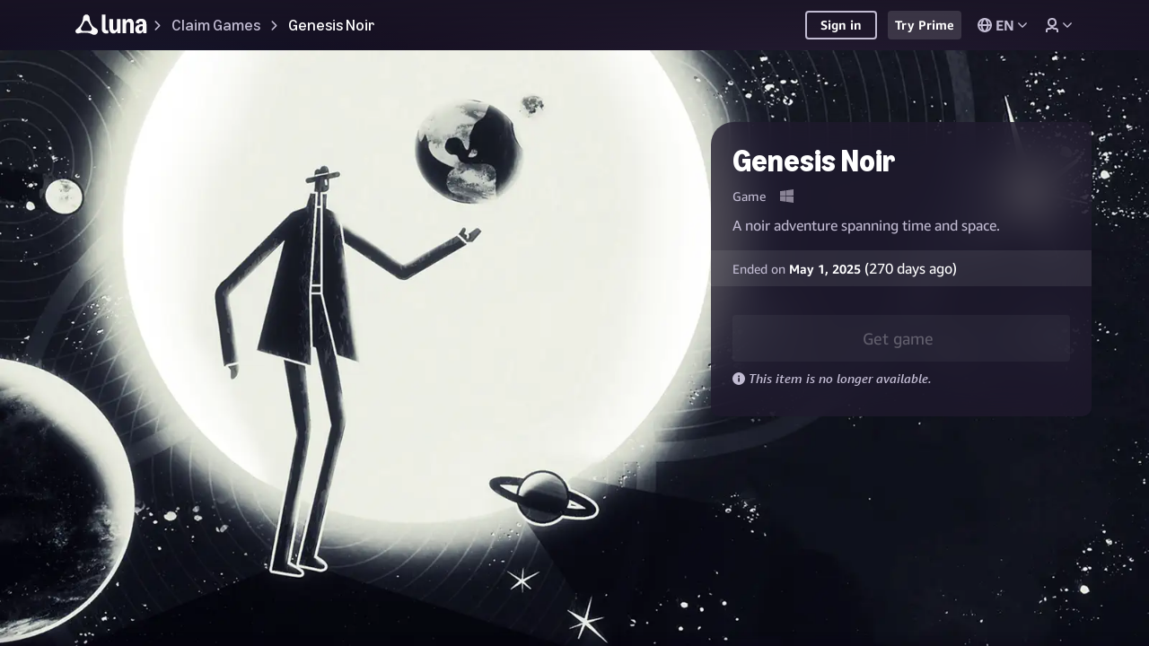

--- FILE ---
content_type: text/html;charset=UTF-8
request_url: https://luna.amazon.com/claims/genesis-noir-aga/dp/amzn1.pg.item.d05a004c-f72f-4cbe-a56e-b780ffcd81a7?linkCode=ur2&_encoding=UTF8&g=s&tag=bensbargaicenter&ie=UTF8&creative=9325&camp=1789
body_size: 3709
content:














<!doctype html>
<html dir="ltr">
<head>
    <title>Claim Genesis Noir | Amazon Luna</title>
    
    <link rel="manifest" id="manifest-id">
    <link rel="apple-touch-icon"  href="https://m.media-amazon.com/images/G/01/T/TC05316420/A07531864/brand/icon_192x192.png"/>
    
    <link rel="canonical" href="https://gaming.amazon.com/genesis-noir-aga/dp/amzn1.pg.item.d05a004c-f72f-4cbe-a56e-b780ffcd81a7" />
    
        <meta name="robots" content="noindex">
    
    <meta name="viewport" content="width=device-width,initial-scale=1,shrink-to-fit=no"/>
    <meta name="theme-color" content="#000000"/>

    
    <link rel="icon" href="/favicon.ico"/>

    <link href="/static/css/error-styles.css" rel="stylesheet"/>
    <link href="/claims/static/css/error-styles.css" rel="stylesheet"/>
    <link href="https://d2u4zldaqlyj2w.cloudfront.net/09f766f0-c4b6-40a9-9ce7-489736f40d98/css/main.css" rel="stylesheet"/>
    <link href="https://d2u4zldaqlyj2w.cloudfront.net/09f766f0-c4b6-40a9-9ce7-489736f40d98/css/carbon.pages.root-router.css" rel="stylesheet"/>
    
        <link href="https://d2u4zldaqlyj2w.cloudfront.net/09f766f0-c4b6-40a9-9ce7-489736f40d98/css/pages.game-detail-root.css" rel="stylesheet"/>
    

    <meta name="description" content="You play as No Man, a watch peddler caught in a love triangle with other cosmic beings, Miss Mass and Golden Boy. When your affair turns into a bitter confrontation, you will witness a gunshot fired by a jealous god - otherwise known as The Big Bang. Jump into the expanding universe and search for a way to prevent or destroy creation and save your love.

With a focus on tactile puzzles and exploration, you’ll experiment with objects in small slivers of the universe to discover how they can be manipulated to progress your journey. Dial a rotary phone; destroy a civilization; plant a garden; improvise with a musician; create life - all in your search for a way to save Miss Mass.

The Big Bang isn’t just the birth of creation as we know it, it's also a gun blast frozen in time, with the bullet speeding towards the love of your life. You’ll jump into pockets of time, explore moments throughout the lifespan of the universe, and search for a way to change the course of destiny.

You’ll observe moments in the history of the universe, from the first microseconds of Life to trillions of years in the future. What will you learn about these new creations, in your search to destroy them?"/>

    <meta http-equiv="content-type" content="text/html; charset=utf-8"/>
    <meta http-equiv="X-UA-Compatible" content="IE=Edge"/>
    <meta property="og:title" content="Claim Genesis Noir | Amazon Luna"/>
    <meta property="og:image" content="https://m.media-amazon.com/images/I/A1PlJU0N2jL.jpg"/>
    <meta property="og:image:alt" content="Claim Genesis Noir | Amazon Luna"/>
    <meta name="enableTooling" content=""/>
    <meta name="isInternal" content=""/>
    <meta name="isOneboxRevision" content="false"/>
    <meta name="stage" content="prod"/>
    <meta name="csp-nonce" content="GzdZfwmEXlASd2rZ4hQkp5SHNGo"/>
    <meta name="pgSessionId" content="1f380031-52ef-48af-9e32-ee6db91ce151"/>
    <meta name="google-site-verification" content="JcaSW7exb-h5bZX_cGBO0iuOn4Fa_uKtSnzxkEq8Tkc"/>

    <link rel="preload" href="https://d2u4zldaqlyj2w.cloudfront.net/09f766f0-c4b6-40a9-9ce7-489736f40d98/js/carbon.pages.root-router.js" as="script"/>
    
        <link rel="preload" href="https://d2u4zldaqlyj2w.cloudfront.net/09f766f0-c4b6-40a9-9ce7-489736f40d98/js/pages.game-detail-root.js" as="script"/>
    

    <input type='hidden' name='csrf-key' value='ghru212WOlq1bAIJ0Rz9KefmmOfZu+O+2MTsIrUAAAACAAAAAGl3fd9yYXcAAAAA+8jokd9rqj+wHxPcX6iU' />
</head>
<body>
<div id="root"></div>
<div class="fallback-error">
    <div class="fallback-error__top-bar">
        
        <svg aria-label="Prime Gaming logo" class="fallback-error__logo" width="145px" height="38.8px" version="1.1" viewBox="0 0 137 20" x="0px" y="0px">
            <g fill-rule="evenodd">
                <path d="M.612 20.96c-.194 0-.336-.04-.425-.121-.09-.081-.134-.224-.134-.43V5.734c0-.205.045-.348.134-.429.09-.08.23-.12.425-.12H2.22c.342 0 .55.16.625.483l.157.573a4.953 4.953 0 011.62-1.012 5.242 5.242 0 011.933-.374c1.444 0 2.588.52 3.43 1.563.842 1.041 1.262 2.45 1.262 4.224 0 1.218-.208 2.281-.625 3.19-.418.91-.983 1.611-1.699 2.102-.715.492-1.534.738-2.458.738a5.291 5.291 0 01-1.743-.287 4.213 4.213 0 01-1.408-.792v4.819c0 .205-.042.348-.123.429-.082.08-.228.122-.436.122H.612v-.002zm4.894-6.71c.834 0 1.449-.28 1.843-.837.395-.558.593-1.438.593-2.64 0-1.218-.194-2.105-.581-2.663-.388-.557-1.006-.836-1.856-.836-.774 0-1.505.198-2.19.594v5.787a4.153 4.153 0 002.191.594zM13.996 16.427c-.194 0-.335-.043-.425-.132-.089-.088-.133-.227-.133-.418V5.733c0-.205.044-.348.133-.429.09-.08.231-.12.425-.12h1.609c.342 0 .551.16.625.483l.29 1.189c.597-.646 1.159-1.104 1.688-1.376a3.644 3.644 0 011.688-.407h.312c.209 0 .358.04.447.121.09.081.134.224.134.43v1.848c0 .19-.041.33-.123.418-.082.088-.227.132-.436.132-.104 0-.238-.007-.402-.022a7.52 7.52 0 00-.626-.022c-.342 0-.759.048-1.251.143a6.227 6.227 0 00-1.252.364v7.393c0 .19-.042.33-.123.418-.082.088-.227.132-.436.132h-2.144zM23.998 3.445c-.567 0-1.021-.154-1.363-.462-.343-.308-.514-.726-.514-1.254 0-.529.171-.947.514-1.255.343-.308.796-.461 1.363-.461.566 0 1.02.153 1.363.461.342.308.513.726.513 1.255 0 .528-.171.946-.513 1.254-.342.308-.797.462-1.363.462zm-1.073 12.982c-.194 0-.335-.043-.425-.132-.09-.088-.134-.227-.134-.418V5.733c0-.205.045-.348.134-.429.09-.08.231-.12.425-.12h2.145c.209 0 .354.04.436.12.082.081.123.224.123.43v10.143c0 .191-.041.33-.123.418-.082.089-.227.132-.436.132h-2.145zM28.955 16.427c-.194 0-.335-.043-.425-.132-.09-.088-.134-.227-.134-.418V5.733c0-.205.045-.348.134-.429.09-.08.23-.12.425-.12h1.609c.342 0 .551.16.625.483l.18.595c.788-.514 1.5-.876 2.133-1.09a6.101 6.101 0 011.955-.319c1.341 0 2.287.47 2.838 1.409.76-.5 1.475-.858 2.145-1.079.67-.22 1.363-.33 2.078-.33 1.042 0 1.851.286 2.425.859.573.571.86 1.371.86 2.398v7.767c0 .191-.04.33-.122.418-.082.089-.228.132-.436.132h-2.146c-.193 0-.335-.043-.424-.132-.09-.088-.135-.227-.135-.418V8.814c0-.997-.454-1.496-1.363-1.496-.804 0-1.617.19-2.435.572v7.987c0 .191-.041.33-.123.418-.082.089-.227.132-.436.132h-2.145c-.194 0-.335-.043-.425-.132-.09-.088-.134-.227-.134-.418V8.814c0-.997-.455-1.496-1.362-1.496-.835 0-1.654.198-2.459.593v7.966c0 .191-.041.33-.123.418-.082.089-.227.132-.436.132h-2.144zM53.558 16.758c-1.847 0-3.266-.498-4.257-1.497-.99-.997-1.485-2.427-1.485-4.29 0-1.907.505-3.404 1.52-4.49 1.012-1.085 2.42-1.628 4.223-1.628 1.386 0 2.47.33 3.252.99.782.66 1.173 1.54 1.173 2.64 0 1.101-.422 1.934-1.263 2.498-.842.565-2.082.848-3.72.848-.85 0-1.588-.081-2.213-.243.09.983.391 1.688.905 2.113.514.425 1.292.638 2.335.638.417 0 .824-.026 1.218-.077.394-.051.942-.165 1.643-.341a.939.939 0 01.246-.044c.253 0 .38.169.38.506v1.012c0 .235-.033.4-.1.495-.067.095-.198.18-.392.253a9.711 9.711 0 01-3.465.617zm-.737-6.91c.76 0 1.31-.114 1.653-.341.343-.227.514-.576.514-1.045 0-.924-.558-1.386-1.675-1.386-1.431 0-2.257.866-2.481 2.597.596.117 1.259.175 1.989.175z"></path>
                <g>
                    <path d="M69.801 20.986a8.62 8.62 0 01-3.412-.674c-.178-.074-.298-.157-.357-.246-.06-.09-.09-.232-.09-.426v-.65c0-.27.09-.404.269-.404.09 0 .197.022.323.066.126.045.3.098.524.158.922.254 1.776.381 2.565.381 1.19 0 2.059-.288 2.608-.863.55-.577.826-1.5.826-2.771v-1.01a5.811 5.811 0 01-1.628.999 4.707 4.707 0 01-1.762.348c-.951 0-1.777-.239-2.475-.718-.7-.479-1.235-1.144-1.606-1.997-.371-.852-.557-1.831-.557-2.938 0-1.794.423-3.219 1.271-4.273.847-1.056 1.985-1.582 3.412-1.582 1.338 0 2.505.464 3.501 1.39l.112-.626c.03-.165.085-.277.167-.338a.58.58 0 01.346-.09h.959c.297 0 .446.15.446.449V15.4c0 1.78-.472 3.155-1.416 4.128-.945.97-2.287 1.457-4.026 1.457zm.513-6.887c.921 0 1.836-.345 2.743-1.033v-5.9a4.724 4.724 0 00-1.361-.751 4.665 4.665 0 00-1.516-.236c-1.933 0-2.9 1.324-2.9 3.971 0 1.3.257 2.285.77 2.95.514.665 1.268.999 2.264.999zM80.788 16.386c-1.056 0-1.9-.302-2.531-.908-.632-.606-.948-1.416-.948-2.434 0-1.091.387-1.963 1.16-2.613.773-.651 1.813-.976 3.122-.976.832 0 1.768.127 2.81.38v-1.48c0-.807-.183-1.376-.547-1.705-.364-.329-.985-.493-1.862-.493-1.025 0-2.029.15-3.01.448-.343.105-.558.158-.647.158-.178 0-.268-.135-.268-.405v-.606c0-.193.03-.336.09-.426.06-.09.178-.17.356-.246.46-.21 1.045-.378 1.751-.505s1.408-.19 2.107-.19c1.412 0 2.454.295 3.122.886.67.59 1.004 1.492 1.004 2.703v7.672c0 .3-.15.449-.446.449h-.96c-.283 0-.446-.142-.49-.426l-.111-.74a6.092 6.092 0 01-1.773 1.076 5.246 5.246 0 01-1.929.381zm.536-1.682c.49 0 1.003-.097 1.538-.292a5.827 5.827 0 001.54-.852V11.27a10.023 10.023 0 00-2.365-.291c-1.68 0-2.52.65-2.52 1.952 0 .568.157 1.005.469 1.312.312.307.758.46 1.338.46zM89.708 16.095c-.297 0-.446-.15-.446-.449V5.17c0-.3.15-.449.446-.449h.982c.148 0 .264.03.345.09.082.06.138.172.168.337l.133.718c1.428-.987 2.818-1.48 4.17-1.48 1.383 0 2.32.53 2.81 1.592 1.472-1.062 2.944-1.593 4.416-1.593 1.025 0 1.813.292 2.364.875.55.584.824 1.414.824 2.49v7.896c0 .3-.148.449-.445.449h-1.316c-.297 0-.446-.15-.446-.449V8.378c0-.747-.142-1.302-.423-1.66-.283-.359-.729-.539-1.338-.539-1.085 0-2.178.337-3.279 1.01.015.104.023.217.023.336v8.121c0 .3-.149.449-.446.449h-1.315c-.297 0-.446-.15-.446-.449V8.378c0-.747-.142-1.302-.424-1.66-.282-.359-.728-.539-1.338-.539-1.13 0-2.215.33-3.255.988v8.48c0 .298-.15.448-.446.448h-1.318zM109.814 2.702c-.431 0-.77-.123-1.015-.37-.245-.247-.368-.572-.368-.976s.123-.73.368-.976.584-.37 1.015-.37c.43 0 .769.124 1.015.37.244.247.367.572.367.976s-.123.73-.367.976c-.246.247-.584.37-1.015.37zm-.67 13.393c-.297 0-.445-.15-.445-.449V5.17c0-.3.148-.449.445-.449h1.316c.297 0 .446.15.446.449v10.476c0 .3-.149.449-.446.449h-1.316zM114.164 16.095c-.297 0-.446-.15-.446-.449V5.17c0-.3.149-.449.446-.449h.981c.149 0 .264.03.346.09.082.06.138.172.168.337l.133.83c1.412-1.062 2.9-1.593 4.46-1.593 1.085 0 1.91.288 2.475.864.565.576.847 1.41.847 2.502v7.895c0 .3-.148.449-.445.449h-1.316c-.298 0-.447-.15-.447-.449V8.49c0-.793-.16-1.376-.479-1.75-.32-.374-.821-.56-1.505-.56-1.175 0-2.327.38-3.457 1.143v8.323c0 .3-.148.449-.445.449h-1.316zM130.536 20.986a8.62 8.62 0 01-3.412-.674c-.178-.074-.297-.157-.357-.246-.059-.09-.09-.232-.09-.426v-.65c0-.27.09-.404.269-.404.09 0 .197.022.323.066.127.045.301.098.524.158.922.254 1.776.381 2.565.381 1.19 0 2.06-.288 2.609-.863.55-.577.825-1.5.825-2.771v-1.01a5.811 5.811 0 01-1.628.999 4.708 4.708 0 01-1.762.348c-.952 0-1.777-.239-2.476-.718-.699-.479-1.234-1.144-1.605-1.997-.372-.852-.557-1.831-.557-2.938 0-1.794.423-3.219 1.27-4.273.848-1.056 1.985-1.582 3.413-1.582 1.337 0 2.505.464 3.501 1.39l.111-.626c.03-.165.086-.277.167-.338a.58.58 0 01.346-.09h.96c.297 0 .445.15.445.449V15.4c0 1.78-.472 3.155-1.416 4.128-.944.97-2.286 1.457-4.025 1.457zm.513-6.887c.922 0 1.836-.345 2.743-1.033v-5.9a4.724 4.724 0 00-1.36-.751 4.665 4.665 0 00-1.517-.236c-1.933 0-2.899 1.324-2.899 3.971 0 1.3.256 2.285.77 2.95.513.665 1.267.999 2.263.999z"></path>
                </g>
            </g>
        </svg>
    </div>
    <main class="fallback-error__content">
        <h1>
            We're having technical difficulties.
        </h1>
        <p class="fallback-error__content__subtext">
            We're experiencing issues with our service, but we're working on it. Please come back later.
        </p>
    </main>
</div>
<noscript>You need to enable JavaScript to run this app.</noscript>
<script type="text/javascript" src="https://d2u4zldaqlyj2w.cloudfront.net/09f766f0-c4b6-40a9-9ce7-489736f40d98/js/error-boundaryV2.js"></script>
<script type="text/javascript" src="https://d2u4zldaqlyj2w.cloudfront.net/09f766f0-c4b6-40a9-9ce7-489736f40d98/js/main.js"></script>
</body>
</html>


--- FILE ---
content_type: text/css;charset=UTF-8
request_url: https://d2u4zldaqlyj2w.cloudfront.net/09f766f0-c4b6-40a9-9ce7-489736f40d98/css/pages.game-detail-root.css
body_size: 3723
content:
.age-rating__bubble-wrapper{color:#fff}.age-rating__bubble-wrapper .tw-bubble{width:88vw!important}.age-rating__bubble-wrapper .tw-bubble div:nth-child(2){border-radius:1.25rem!important}.age-rating__bubble-wrapper .tw-bubble .tw-bubble__tail{height:4rem!important;pointer-events:none;width:4rem!important}.age-rating__bubble-wrapper .tw-bubble .tw-bubble__tail-symbol{border:none!important;bottom:-5.5rem!important;height:4rem!important;width:4rem!important}.age-rating__bubble-wrapper .age-rating__image{max-height:12.875rem}.age-rating__bubble-wrapper .age-rating__link{font-size:1.75rem!important}.age-rating__bubble-wrapper .age-rating__description-bold{font-family:Amazon Ember,Helvetica,Arial,sans-serif;font-weight:600}.age-rating__bubble-wrapper .age-rating__description-italic{font-style:italic}.age-rating__interactive svg{margin-left:.25rem}@media only screen and (min-width:768px){.age-rating__bubble-wrapper .tw-bubble{width:46rem!important}.age-rating__interactive svg{margin-left:.5rem}}@media only screen and (min-width:1024px){.age-rating__bubble-wrapper .tw-bubble .tw-bubble__tail-symbol{left:2rem!important}}.expandable-container-overlay{bottom:100%;position:absolute;width:100%}.expandable-container-overlay-expanded{display:none}.expandable-container-collapsed{overflow:hidden}.expandable-container-expanded{overflow:visible}.cta-caret{padding-top:.5rem}@media only screen and (min-width:1024px){.cta-caret{padding-top:.25rem}}.info-container__text{display:inline-block}.ellipsis-overflow{max-width:100%;overflow:hidden;text-overflow:ellipsis;white-space:nowrap}.about-the-game__content{height:-webkit-min-content;height:-moz-min-content;height:min-content}.about-the-game__grid{grid-gap:3rem;display:grid;grid-auto-flow:row;grid-template-columns:repeat(2,minmax(0,1fr))}@media only screen and (min-width:768px){.about-the-game__cover-art{max-width:37rem}.about-the-game__cover-art .sm-responsive-media__image{border-top-left-radius:1rem;border-top-right-radius:1rem}.about-the-game__cover-art__fgwp-tablet{max-width:37rem}.about-the-game__cover-art__fgwp-tablet .sm-responsive-media__image{border-radius:1rem}}@media only screen and (min-width:1024px){.about-the-game__grid{grid-template-columns:repeat(3,minmax(0,1fr))}}.additional-media-item{pointer-events:auto}.additional-media-item__play-button{left:50%;top:50%;-webkit-transform:translate(-50%,-50%);transform:translate(-50%,-50%)}.additional-media-item svg{height:7.5rem;width:7.5rem}.additional-media-item .sm-hero__gradient{display:none}.additional-media-item .sm-responsive-media__image{pointer-events:none!important}@media only screen and (orientation:landscape)and (max-width:1023px){.additional-media-item .sm-hero__gradient{background:-webkit-gradient(linear,left bottom,left top,color-stop(80%,transparent),to(rgba(0,0,0,.8)))!important;background:linear-gradient(0deg,transparent 80%,rgba(0,0,0,.8))!important;display:unset}}.aga-play-now-modal-1,.aga-play-now-modal-2{height:36rem;width:55rem}.aga-play-now-modal-3{height:42rem;width:55rem}@media only screen and (min-width:768px){.aga-play-now-modal-1{height:36rem;width:88rem}.aga-play-now-modal-2{height:34rem;width:88rem}.aga-play-now-modal-3{height:36rem;width:88rem}}.additional-media-modal{background-color:#000;height:auto;width:100vw!important}.additional-media-modal,.additional-media-modal .sm-hero__gradient{pointer-events:none!important}.additional-media-modal .media-description-text__container{left:0;padding:2rem;text-align:center;top:100%}.additional-media-modal .media-description-text__container,.additional-media-modal .media-item-swipeable__container,.additional-media-modal .media-modal-arrow{pointer-events:auto}.additional-media-modal .media-modal-arrow{position:absolute;top:0}.additional-media-modal .media-modal-arrow button{background-color:initial!important;border:none;-webkit-box-shadow:none!important;box-shadow:none!important}.additional-media-modal .disabled-arrow{opacity:1%}.additional-media-modal .left-arrow{left:0}.additional-media-modal .right-arrow{right:0}.additional-media-modal .top-arrow{display:none}@media only screen and (min-width:480px){.additional-media-modal{background-color:initial}}@media only screen and (min-width:768px){.additional-media-modal{width:95vw!important}.additional-media-modal img{border-radius:1.25rem}.additional-media-modal .media-modal-arrow{top:50%}.additional-media-modal .top-arrow{display:unset}.additional-media-modal .bottom-arrow{display:none}}@media only screen and (min-width:1440px){.additional-media-modal{max-width:182rem!important}}@media only screen and (orientation:landscape)and (max-width:1023px){.additional-media-modal{background-color:#000;height:100vh!important;width:100vw!important}.additional-media-modal img{border-radius:0;max-height:100vh}.additional-media-modal video{max-height:100vh!important}.additional-media-modal .additional-media-modal__container{padding:0 6rem!important;width:auto!important}.additional-media-modal .media-description-text__container{left:0;padding:0 6rem;text-align:left;top:1.5rem}.additional-media-modal .media-modal-arrow{top:50%}.additional-media-modal .bottom-arrow{display:none}.additional-media-modal .top-arrow{display:unset}}.claim-instructions__visual button,.claim-instructions__visual img,.claim-instructions__visual video{max-height:9rem;max-width:16.5rem}.claim-instructions__visual img,.claim-instructions__visual video{border-radius:1rem}@media only screen and (min-width:768px){.claim-instructions__visual button,.claim-instructions__visual img,.claim-instructions__visual video{max-height:21.5rem;max-width:38rem}}.media-carousel-item{grid-column:span 1;grid-row:span 1;scroll-snap-align:start}.media-carousel-item:first-of-type,.media-carousel-item:nth-of-type(5n+1){grid-column:span 2;grid-row:span 2}.media-carousel-item img,.media-carousel-item video{border-radius:.5rem;height:100%;-o-object-fit:cover;object-fit:cover;width:100%}.media-carousel-item button{height:100%}.media-carousel{grid-gap:1rem;display:grid;grid-auto-columns:50%;grid-auto-flow:row;overflow:auto;overflow-x:hidden;width:100%}.media-carousel--two-media .media-carousel-item{grid-column:span 2;grid-row:span 2}.media-carousel__button--left{left:-5.5rem}.media-carousel__button--right{right:-5.5rem}.media-carousel .tw-placeholder{border-radius:10px}@media only screen and (min-width:1024px){.media-carousel{grid-gap:2rem;grid-auto-columns:calc(25% - 1.5rem);grid-auto-flow:column;-ms-scroll-snap-type:x mandatory;scroll-snap-type:x mandatory}}.order-pending-modal .tw-loading-spinner{border:.5rem solid hsla(0,0%,100%,.15);border-left-color:#fff;height:6rem;width:6rem}.amazon-games-app-banner{max-width:90%}.amazon-games-app-banner picture{display:contents}@media only screen and (min-width:768px){.amazon-games-app-banner{height:11.875rem;max-width:100%}.amazon-games-app-banner__logo-image{height:100%}}@media only screen and (min-width:1200px){.amazon-games-app-banner{height:15.625rem}}.multiple-available-callout button{height:2rem;width:2rem}.multiple-available-callout__bubble{min-width:36rem}.assistive-announcement{left:-9999rem;position:absolute}.claim-summary-expandable-text__body--collapsed{-webkit-box-orient:vertical;-webkit-line-clamp:2;display:-webkit-box}.claim-summary-expandable-text__body--collapsed,.claim-summary-expandable-text__body--expanded{overflow:hidden;padding-bottom:.5rem;text-overflow:ellipsis;white-space:normal;word-break:break-word}.claim-summary-expandable-text__body--expanded{text-wrap:normal}.expandable-text-wrapper{-webkit-line-clamp:2;-webkit-box-orient:vertical;display:-webkit-box;overflow:hidden}.item-content-box{height:9.25rem}.item-content-box__media{min-width:9.25rem}.item-content-box__content{white-space:nowrap}.dp-link-account-modal{width:100vw}.dp-link-account-modal__modal__close-button{top:-6rem!important}.dp-link-account-modal__in-game-account-link-warning{color:#ffcb6b}@media only screen and (min-width:768px){.dp-link-account-modal{max-width:86rem}.dp-link-account-modal__modal__close-button{top:0!important}}@media only screen and (min-width:1024px){.dp-link-account-modal{max-width:87rem;padding:6rem!important}}.dp-get-prime-gaming-modal{width:100vw}@media only screen and (min-width:768px){.dp-get-prime-gaming-modal{max-width:86rem}.dp-get-prime-gaming-modal__prime-gaming-button-solo{width:38rem}}@media only screen and (min-width:1024px){.dp-get-prime-gaming-modal{max-width:87rem;padding:6rem!important}}.cta-enabled{background-color:#6441a4}.tw-root--theme-dark .cta-enabled{background-color:#ebebeb}.tw-root--theme-light .cta-enabled{background-color:#6441a4}.tw-root--theme-dark-samus .cta-enabled{background-color:#1a98ff}.callout__icon{margin-top:.4rem}a:hover .claim-code-link-button{text-decoration:underline}.claim-state__success-icon{margin-left:-.5rem;margin-top:-.2rem}.description__item-detail{line-height:.5rem}.description__category-title,.description__game-title,.description__platforms{-ms-flex-preferred-size:50%;flex-basis:50%}@media only screen and (min-width:768px){.description__category-title,.description__game-title{-ms-flex-preferred-size:30%;flex-basis:30%}.description__platforms{-ms-flex-preferred-size:70%;flex-basis:70%}}.expandable-box__action{min-height:6.5rem}.expandable-box__content{overflow:hidden;-webkit-transition:max-height .3s ease;transition:max-height .3s ease}.expandable-box__content a{color:#fff!important;text-decoration:underline}.link-account__details{border-top:.5px solid #6f697d}.link-account__vendor-icon{height:6.25rem;width:6.25rem}.dp-link-account-success-notification{border:1px solid rgba(194,188,211,.2);-webkit-box-shadow:0 .5rem 2.5rem 0 rgba(0,0,0,.7);box-shadow:0 .5rem 2.5rem 0 rgba(0,0,0,.7);margin-left:5%;top:1.5rem;width:90%;z-index:31}.dp-link-account-success-notification__tablet{margin-left:unset;right:5%;width:unset}.dp-link-account-success-notification__icon{height:5rem;width:5rem}.dp-link-account-success-notification__close{right:1rem;top:1rem}.dp-link-account-success-notification__thank-you-page{top:0}.link-account-success-message-focus-wrapper:focus{outline:none}@media only screen and (min-width:768px){.dp-link-account-success-notification{top:5.5rem}.dp-link-account-success-notification__icon{height:6rem;width:6rem}.dp-link-account-success-notification__thank-you-page{top:0}}@media only screen and (min-width:1440px){.dp-link-account-success-notification__tablet{right:7.5%}}@media only screen and (min-width:1600px){.dp-link-account-success-notification__tablet{right:calc(90%*7.5%)}}.hero-banner__inner{aspect-ratio:16/9;margin:0 auto;max-height:112.5rem;max-width:200rem}.hero-banner .hero-banner__horiz-gradient{background:-webkit-gradient(linear,left top,right top,from(#0b0418),color-stop(61%,hsla(0,0%,100%,0)),color-stop(85%,hsla(0,0%,100%,0)),to(#0b0418))!important;background:linear-gradient(90deg,#0b0418,hsla(0,0%,100%,0) 61%,hsla(0,0%,100%,0) 85%,#0b0418)!important;/*!rtl:end:ignore*/bottom:0;left:0;position:absolute;/*!rtl:begin:ignore*/right:0;top:0;z-index:5}.hero-banner video{-o-object-fit:cover;object-fit:cover}.buy-box{margin-top:-1rem}.buy-box .sm-badge{width:-webkit-fit-content;width:-moz-fit-content;width:fit-content}.hero{aspect-ratio:16/9}.text-placeholder .tw-placeholder{border-radius:4px;overflow:hidden}@media only screen and (min-width:768px){.section{max-width:90%}}@media only screen and (min-width:1200px){.buy-box{background-color:hsla(300,9%,98%,.75);max-width:53rem;right:5%;top:11rem/*!rtl:ignore*/}.buy-box,.tw-root--theme-dark .buy-box{backdrop-filter:saturate(180%) blur(2.5rem)}.tw-root--theme-dark .buy-box{background-color:rgba(33,26,44,.75)}.tw-root--theme-light .buy-box{backdrop-filter:saturate(180%) blur(2.5rem);background-color:hsla(300,9%,98%,.75)}.tw-root--theme-dark-samus .buy-box{backdrop-filter:saturate(180%) blur(2.5rem);background-color:rgba(33,26,44,.75)}}@media only screen and (min-width:1440px){.buy-box{right:7.5%/*!rtl:ignore*/}.section{max-width:85%}}@media only screen and (min-width:1600px){.buy-box{right:calc(90%*7.5%)/*!rtl:ignore*/}}.buy-box,.detail-page-base__buy-box{margin-top:-1rem}.buy-box .sm-badge,.detail-page-base__buy-box .sm-badge{width:-webkit-fit-content;width:-moz-fit-content;width:fit-content}.detail-page-base{max-width:200rem}.detail-page-base__badges{top:4rem}.detail-page-base__section-columns{max-width:90%}@media only screen and (min-width:1200px){.buy-box,.detail-page-base__buy-box{backdrop-filter:saturate(180%) blur(2.5rem);background-color:hsla(300,9%,98%,.75);max-width:53rem;right:5%;top:11rem/*!rtl:ignore*/}.tw-root--theme-dark .buy-box,.tw-root--theme-dark .detail-page-base__buy-box{backdrop-filter:saturate(180%) blur(2.5rem);background-color:rgba(33,26,44,.75)}.tw-root--theme-light .buy-box,.tw-root--theme-light .detail-page-base__buy-box{backdrop-filter:saturate(180%) blur(2.5rem);background-color:hsla(300,9%,98%,.75)}.tw-root--theme-dark-samus .buy-box,.tw-root--theme-dark-samus .detail-page-base__buy-box{backdrop-filter:saturate(180%) blur(2.5rem);background-color:rgba(33,26,44,.75)}}@media only screen and (min-width:1440px){.buy-box,.detail-page-base__buy-box{right:7.5%/*!rtl:ignore*/}.detail-page-base__section-columns{max-width:85%}}@media only screen and (min-width:1600px){.buy-box,.detail-page-base__buy-box{right:calc(90%*7.5%)/*!rtl:ignore*/}}.additional-feedback-modal-wrapper__modal__content{bottom:0;margin-bottom:0;position:relative}@media only screen and (min-width:480px){.rating-section-container{display:block}.rating-section-stars{padding-left:0;padding-top:2rem}}@media only screen and (min-width:768px){.rating-section-container{-webkit-box-align:center;-ms-flex-align:center;align-items:center;display:-webkit-box;display:-ms-flexbox;display:flex}.rating-section-stars{padding-left:2rem;padding-top:0}}@media only screen and (min-width:1024px){.rating-section-container{display:block}.rating-section-stars{padding-left:0;padding-top:2rem}}.rating-success-notification{margin:0 5%;z-index:31}@media only screen and (min-width:480px){.rating-success-notification-container{margin:auto;right:unset;width:100%}.rating-success-notification{width:90%}}@media only screen and (min-width:768px){.rating-success-notification-container{margin-left:unset;right:5%;width:50rem}.rating-success-notification{margin:unset;width:50rem}}@media only screen and (min-width:1440px){.rating-success-notification-container{right:7.5%;width:50rem}}@media only screen and (min-width:1600px){.rating-success-notification-container{right:calc(90%*7.5%);width:50rem}}.upcoming-content-card{margin-top:4.5rem}.upcoming-content-box{height:9.25rem}.upcoming-content-box__media{max-width:16.5rem}.upcoming-content-box__content{white-space:nowrap}@media only screen and (min-width:1200px){.upcoming-content-card{width:53rem}}.item-card__availability-callout{min-height:5.25rem}.item-card__availability-callout__container--igc{background:#1c2b46!important}.item-card__action{width:100%}.item-card__action img{-webkit-transition:-webkit-transform .2s ease-in;transition:-webkit-transform .2s ease-in;transition:transform .2s ease-in;transition:transform .2s ease-in,-webkit-transform .2s ease-in}.item-card__action:hover{cursor:pointer}.item-card__action:hover img{-webkit-transform:scale(1.05);transform:scale(1.05)}.item-card__teaser{width:100%}.item-card__teaser img{-webkit-transition:-webkit-transform .2s ease-in;transition:-webkit-transform .2s ease-in;transition:transform .2s ease-in;transition:transform .2s ease-in,-webkit-transform .2s ease-in}.item-card__teaser:hover{cursor:default}.item-card__teaser:hover img{-webkit-transform:scale(1.05);transform:scale(1.05)}.item-card__teaser a{pointer-events:none}.prime-upsell-modal{background-color:#2c2541;width:100vw}.prime-upsell-modal__links{width:100%}.prime-upsell-modal__links__button-message{text-align:center}.prime-upsell-modal__logo-separator{border-left:1px solid #fff}.tw-root--theme-dark .prime-upsell-modal__logo-separator{border-left:1.5px solid #fff}.tw-root--theme-light .prime-upsell-modal__logo-separator{border-left:1px solid #fff}.tw-root--theme-dark-samus .prime-upsell-modal__logo-separator{border-left:1.5px solid #fff}@media only screen and (min-width:768px){.prime-upsell-modal{max-width:52rem}}.item-card__claim-button>a,.item-card__claim-button>a>span{width:100%}.item-how-to-play{display:none}@media only screen and (min-width:1440px){.item-how-to-play{display:block}}.item-card-details{min-height:18.25rem}.item-card-details__increased-min-height{min-height:20rem!important}.item-card-details__body__description,.item-card-details__body__primary{-webkit-line-clamp:2;-webkit-box-orient:vertical;display:-webkit-box;overflow:hidden;text-overflow:ellipsis}.item-card-details__igc-claim-button{-webkit-column-gap:2rem;-moz-column-gap:2rem;column-gap:2rem;row-gap:.5rem}.item-card-details__footer{min-height:4.6rem}.offer-list__content{margin:0 auto;max-width:200rem;min-height:32rem}.offer-list__content__grid{-webkit-column-gap:1.5rem;-moz-column-gap:1.5rem;column-gap:1.5rem;display:grid;grid-auto-flow:row;grid-template-columns:repeat(2,minmax(1rem,1fr));row-gap:1.5rem}.offer-list__content .tower-carousel__wrapped-child{margin-bottom:-2rem;padding-left:.5rem;padding-right:.5rem}.offer-list__content:after{bottom:0;content:"";height:100%;pointer-events:none;position:absolute;right:0;top:0;width:2rem}.offer-list__content__carousel-tower{margin-left:-1rem;margin-right:-1rem;margin-top:-2rem}.offer-list__content .tw-tower__placeholder{display:none}.offer-list__section-description{margin-top:1.5rem}.offer-list__carousel-left-arrow{background:-webkit-gradient(linear,left top,right top,from(#201c2b),color-stop(20%,rgba(31,27,42,.9)),to(rgba(31,27,42,0)));background:linear-gradient(90deg,#201c2b,rgba(31,27,42,.9) 20%,rgba(31,27,42,0))}.offer-list__carousel-right-arrow{background:-webkit-gradient(linear,right top,left top,from(#201c2b),color-stop(20%,rgba(31,27,42,.9)),to(rgba(31,27,42,0)));background:linear-gradient(270deg,#201c2b,rgba(31,27,42,.9) 20%,rgba(31,27,42,0))}.offer-list__divider{border-bottom-color:rgba(194,188,211,.2)!important}@media only screen and (min-width:768px){.offer-list__content__grid{-webkit-column-gap:2rem;-moz-column-gap:2rem;column-gap:2rem;grid-template-columns:repeat(3,minmax(1rem,1fr));row-gap:2rem}.offer-list__content .tw-tower__placeholder{display:block}}@media only screen and (min-width:1024px){.offer-list__content__grid{-webkit-column-gap:2rem;-moz-column-gap:2rem;column-gap:2rem;grid-template-columns:repeat(4,minmax(1rem,1fr));row-gap:2rem}}@media only screen{.offer-list__content .tower-carousel__wrapped-child{margin-bottom:-3rem}}

--- FILE ---
content_type: application/javascript
request_url: https://d2u4zldaqlyj2w.cloudfront.net/09f766f0-c4b6-40a9-9ce7-489736f40d98/js/carbon.pages.root-router.js
body_size: 90358
content:
(self.webpackChunk_amzn_carbonite=self.webpackChunk_amzn_carbonite||[]).push([[402],{1123:function(e,t,n){"use strict";n.d(t,{d:function(){return r}});var i=n(77458),a=n(32009);const r=(...e)=>t=>n=>{const r=(0,a.GuJ)(...e);return i.createElement(t,{...n,...r})}},1724:function(e,t,n){"use strict";n.d(t,{g:function(){return a}});const i=["AT","BE","BR","BG","CA","CY","CZ","DE","DK","EE","ES","FI","FR","GB","GR","GG","HR","HU","IE","IS","IT","JE","LV","LU","MT","NL","NO","PL","PT","RO","SE","SI","SK","TR","UK","ZA","CO"],a=e=>e&&i.includes(e.toUpperCase())},1816:function(e,t,n){"use strict";n.d(t,{aw:function(){return K},zY:function(){return M},Pl:function(){return H},P8:function(){return G}});var i=n(40571),a=n(58981),r=n(32525),o=n(54092),s=n(75502),l=n(27782),c=n(70134),d=n(1022),m=n(60413),u=n(49757),p=n(49646),g=n(53338),f=n(9979),h=n(71948);const k=e=>({title:e?.title?e?.title:e.assets?.title,game:e.game?.assets?.title}),v=e=>({id:e?.id,platform:"LunaOffer"===e?.__typename?h.OD.AMAZON_LUNA:void 0});var E=n(77458),S=n(51221);const y=()=>({loading:!0,availableContentFilterTypes:[],contentLookupMap:{},seenOffers:{},selectedContentFilterType:S.cM.All}),b=(e,t)=>{switch(t.type){case S.Hj.MARK_OFFER_AS_CLAIMED:const{contentLookupMap:n}=e;if(t.itemID){n[t.itemID].isClaimed=!0}return{...e};case S.Hj.FILTER_ITEMS_BY_TYPE:{const n=e.filteredItemIdsByType??C(e.contentCollections??[],e.allItems??[]);return{...e,filteredItemIdsByType:n,selectedContentFilterType:t.selectedItemFilterType,matchingItemIds:w(e.allItems,t.selectedItemFilterType,e.searchTerms,void 0,n)}}case S.Hj.FILTER_ITEMS_BY_SEARCH_TERMS:{const n=e.filteredItemIdsByType??C(e.contentCollections??[],e.allItems??[]);return{...e,filteredItemIdsByType:n,searchTerms:t.searchTerms,matchingItemIds:w(e.allItems,e.selectedContentFilterType,t.searchTerms,void 0,n)}}case S.Hj.CLEAR_SEARCH_TERMS:{const t=e.filteredItemIdsByType??C(e.contentCollections??[],e.allItems??[]);return{...e,filteredItemIdsByType:t,searchTerms:void 0,matchingItemIds:w(e.allItems,e.selectedContentFilterType,void 0,void 0,t)}}case S.Hj.RESET_FILTER_AND_SEARCH:return{...e,searchTerms:void 0,selectedContentFilterType:S.cM.All,matchingItemIds:[]};case S.Hj.INITIALIZE:const i=C(t.state.contentCollections??[],t.state.allItems??[]);return{...t.state,filteredItemIdsByType:i,matchingItemIds:w(t.state.allItems,e.selectedContentFilterType,e.searchTerms,void 0,i)};default:return{...e}}},w=(e,t,n,i,a)=>{if(n||t)return n?N(i?.length?i:e,n).map((e=>e?.id)).filter(Boolean):a&&t?a[t]:[]},N=(e,t)=>t?e?.filter((e=>I(e,t)))??[]:[],I=(e,t)=>{if(!t)return!1;const n=T(t);if(e){const t=(e=>({...k(e),...v(e)}))(e),i=JSON.stringify(t),a=T(i);return a.includes(n)||_(a).includes(n)}return!1},C=(e,t)=>e.reduce(((e,t)=>{if(t.type===S.kY.FGWP_FULL)e[S.cM.Game]=[...e[S.cM.Game],...t.itemList?.map((e=>e.id))??[]];else if(t.type===S.kY.LUNA){const n=t.lunaOfferList?.map((e=>e.id))??[];e[S.cM.Luna]=[...e[S.cM.Luna],...n]}return e}),{[S.cM.All]:t?.map((e=>e.id))??[],[S.cM.Luna]:[],[S.cM.Game]:[]}),T=e=>e.trim().toLowerCase(),_=e=>e.normalize("NFD").replace(/\p{Diacritic}/gu,"");var A=n(91608),P=n(20798),O=n(88545),L=n(58802),F=n(8217),D=n(24642),x=n(76410),R=n(55158),z=n(95169),U=n(64717);const{context:M,withContext:G}=(0,u.q)("OffersDispatchContext",(()=>null)),{context:B,withContext:W}=(0,u.q)("OffersContextManager",{});function H(e){return W(e)}class V extends E.Component{historyUnlistener=null;constructor(e){super(e),this.historyUnlistener=e.history.listen(this.onHistoryChange)}componentDidUpdate(e){const{offerData:t,latencyTracking:n,marketplaceCode:i,lunaOffersData:a}=this.props;n.reportInteractiveAfterDataFinish([t]);if((e.offerData?.loading&&!t?.loading||e.lunaOffersData?.loading&&!a?.loading)&&!t?.loading&&!a?.loading){const e=$(this.props),t=(0,s.jo)(s.F2.Query,this.props.location.search)??(0,s.jo)(s.F2.Query,location.search),n=this.filterOffersIntoTypeBuckets();this.props.dispatch({type:S.Hj.INITIALIZE,state:{...n,selectedContentFilterType:e,searchTerms:t}})}!e.offerData?.loading||t?.loading||t?.inGameLoot?.items?.length||t?.games?.items?.length||t?.error||c.E5.trackError(d.KM.OffersContext,"EmptyOffers",m.d.GraphQL,`OffersContext retrieved 0 offers from offers query for marketplace: {${i||"NoMarketplaceFound"}}`);const{lunaOffers:r}=a??{},o=(0,A.kg)()[S.kY.LUNA].minimumThreshold??0;if((0,P.r)(this.props.isSignedIn,this.props.userCountryOfResidence,this.props.geographicalCountryCode)&&e.lunaOffersData?.loading&&!a?.loading&&(!r?.length||r?.length&&r?.length<=o)){const e=r?.length||0,t=0===e?"LunaShovelerNoOffers":"LunaShovelerNotEnoughOffers";c.E5.trackMetric(t,1),c.E5.logEvent({level:p.$b.Warn,message:`OffersContext retrieved ${e} offers from luna query in ${i} marketplace`})}}componentDidMount(){const{dispatch:e,offerData:t,latencyTracking:n,lunaOffersData:i}=this.props;t?.loading||e({type:S.Hj.INITIALIZE,state:{...this.filterOffersIntoTypeBuckets(),selectedContentFilterType:$(this.props),searchTerms:(0,s.jo)(s.F2.Query,this.props.location.search)}}),n.reportInteractiveAfterDataFinish([t,i])}componentWillUnmount(){this.historyUnlistener&&this.historyUnlistener()}render(){return E.createElement(M.Provider,{value:this.props.dispatch},E.createElement(B.Provider,{value:this.value},E.createElement(E.Fragment,null,this.props.children)))}get value(){const{loading:e,searchTerms:t,selectedContentFilterType:n,availableContentFilterTypes:i,contentCollections:a,matchingItemIds:r,contentLookupMap:o,filteredItemIdsByType:s}=this.props.reducerState,l=this.getPrimeEventOfferIds(),c=this.rowHasCountdowns();return{loading:e,contentCollections:a,contentLookupMap:o,availableContentFilterTypes:i,filteredItemIdsLengthByType:i.reduce(((e,t)=>(e[t]=s?.[t]?.length??0,e)),{}),itemFilterResults:r&&{searchTerms:t,selectedItemFilterType:n,matchingItemIds:r},primeEventRow1Ids:l[0],primeEventRow2Ids:l[1],allPrimeEventIds:[...l[0],...l[1]],primeEventRowHasCountdowns:c}}onHistoryChange=e=>{const t=(0,s.jo)(s.F2.Query,e.search),n=$(this.props);(n||t)&&this.props.dispatch({type:S.Hj.INITIALIZE,state:{...y(),searchTerms:t,selectedContentFilterType:n}})};filterOffersIntoTypeBuckets=()=>{const{offerData:e,lunaOffersData:t}=this.props;if(e?.loading||t?.loading)return{loading:!0,allItems:void 0,lunaOffers:void 0,availableContentFilterTypes:[],contentLookupMap:{},matchingOfferIds:void 0};const n=this.getGameAndLootItems(this.props),i=this.getLunaOffersCollection(),a=this.getItemCollections();i&&a.push(i);const r=a.filter((e=>e.itemList?.length||e?.lunaOfferList?.length)).sort(((e,t)=>e.renderPriority-t.renderPriority)),o=[S.cM.All];n.some((e=>e?.isFGWP))&&o.push(S.cM.Game);const s=(0,P.r)(this.props.isSignedIn,this.props.userCountryOfResidence,this.props.geographicalCountryCode)?t:void 0,l=this.getExclusiveCollectionContentIfShown(s?.lunaOffers,S.kY.LUNA);l?.length&&(n.push(...l),o.push(S.cM.Luna));return{allItems:n,lunaOffers:s?.lunaOffers||void 0,availableContentFilterTypes:o,contentCollections:r,loading:!1,contentLookupMap:this.generateContentLookupMap(a)}};getExclusiveCollectionContentIfShown(e,t){const n=(0,A.kg)()[t]?.minimumThreshold??0;if(e?.length&&e.length>n)return e}generateContentLookupMap=e=>{const t={};return e?(e.filter(Boolean).forEach((e=>{e.itemList?.filter((e=>e.id)).forEach((e=>t[e.id]=e)),e.lunaOfferList?.filter((e=>e.id)).forEach((e=>t[e.id]=e))})),t):t};getItemCollections=()=>{const{offerData:e,lunaOffersData:t}=this.props;if(e?.loading||t?.loading)return[];const n=[S.kY.FGWP,S.kY.IN_GAME_LOOT,S.kY.FGWP_FULL];this.props.zapdosWeblab?.isActive&&n.push(...f.$);const i=n.sort(((e,t)=>(0,A.kg)()[e].filterPriority-(0,A.kg)()[t].filterPriority)).reduce(((e,t)=>{const n=(0,A.kg)()[t],{type:i,renderPriority:a,filter:r,sort:o}=n,s=this.getItemsFromQueryBasedOnCollectionType(t);let l=r(s?.filter(Boolean),t,{previousCollections:e,minimumThreshold:n.minimumThreshold,repeatingThreshold:n.repeatingThreshold});if(f.$.includes(i)&&this.props.zapdosWeblab?.isActive&&(l=o(l)),i===S.kY.TOP_PICKS){const e=l.slice().sort(((e,t)=>(e?.priority??0)-(t?.priority??0))).slice(0,5),t=e.map((e=>e.id)),n=l.filter((e=>!t.includes(e.id)));l=[...n,...e].sort(((e,t)=>e?.offers&&e?.offers[0]?.offerSelfConnection?.eligibility?.isClaimed||e?.isClaimed?1:t?.offers&&t?.offers[0]?.offerSelfConnection?.eligibility?.isClaimed||t?.isClaimed?-1:0))}const c={title:this.getContentSectionTitleByMarketplace(i,this.props.subscriptionName),type:i,renderPriority:a};return c.itemList=l,{...e,[t]:c}}),{});return Object.values(i).filter(Boolean).sort(((e,t)=>e.renderPriority||t.renderPriority?e.renderPriority?t.renderPriority?t.renderPriority-e.renderPriority:1:-1:0))};getLunaOffersCollection=()=>{if(!(0,P.r)(this.props.isSignedIn,this.props.userCountryOfResidence,this.props.geographicalCountryCode))return;const{lunaOffersData:e}=this.props;if(!e?.lunaOffers||e?.loading)return;const t=(0,A.kg)()[S.kY.LUNA],{type:n,renderPriority:i}=t,a=e.lunaOffers;return{title:this.getContentSectionTitleByMarketplace(S.kY.LUNA,this.props.subscriptionName),type:n,lunaOfferList:a,renderPriority:i}};getPrimeEventOfferIds=()=>{const{offerData:e}=this.props;return[e.eventRow1?.items?.map((e=>e?.offers?.[0]?.id))??[],e.eventRow2?.items?.map((e=>e?.offers?.[0]?.id))??[]]};rowHasCountdowns=()=>{const{offerData:e}=this.props,t=e.eventRow1?.items?.some((e=>{const t=e?.offers?.[0];return t&&(0,o.mt)(t.endTime??"",14)&&e.showCountdownInHours})),n=e.eventRow2?.items?.some((e=>{const t=e?.offers?.[0];return t&&(0,o.mt)(t.endTime??"",14)&&e.showCountdownInHours}));return[t,n]};getItemsFromQueryBasedOnCollectionType=e=>{const{offerData:t}=this.props;if(e===S.kY.EXPIRING)return t.expiring?.items;if(e===S.kY.FGWP){const e=new Set(t?.featuredContent?.items?.map((e=>e?.id)));return t?.games?.items?.filter((t=>!e.has(t?.id)))}return e===S.kY.TOP_PICKS?t.popular?.items:e===S.kY.IN_GAME_LOOT?t.inGameLoot?.items:e===S.kY.FGWP_FULL?t.games?.items:e===S.kY.PRIME_EVENT_ROW_ONE?t.eventRow1?.items:e===S.kY.PRIME_EVENT_ROW_TWO?t.eventRow2?.items:void 0};getGameAndLootItems=e=>(e.offerData?.inGameLoot?.items??[]).concat(e.offerData?.games?.items??[]);getContentSectionTitleByMarketplace=(e,t)=>{const n=(0,A.ZU)(t)[e](!0,this.props.zapdosWeblab,this.props.marketplaceCode);if("string"==typeof n)return n;const i=n;return this.props.marketplaceCode?i[this.props.marketplaceCode.toUpperCase()]??i.default:i.default}}const $=e=>{const t=S.cM.All,n=(0,s.jo)(s.F2.Filter,e.location.search)??(0,s.jo)(s.F2.Filter,location.search);return n&&(0,O.mF)(n)||e?.reducerState?.selectedContentFilterType||t},K=(0,D.Zz)((0,x.Ng)((e=>{const{session:t}=e,{user:n}=t,{countryOfResidence:i,ecid:a,geographicalCountry:r,isSignedIn:o,isTwitchPrime:s,primeMarketplace:l}={...n},{countryCode:c}={...r},{countryCode:d}={...i},{marketplaceCode:m}={...l};return{ecid:a,geographicalCountryCode:c,isSignedIn:o,isTwitchPrime:s,marketplaceCode:m,userCountryOfResidence:d}})),i.p,(0,r.m)(l.I9.ZAPDOS,"zapdosWeblab"),(0,a._)(z,{name:"offerData",options:()=>({errorPolicy:"all",variables:{dateOverride:(0,s.jo)(s.F2.DateOverride),pageSize:999}})}),(0,a._)(U,{name:"lunaOffersData",skip:e=>!(0,P.r)(e.isSignedIn,e.userCountryOfResidence,e.geographicalCountryCode),options:()=>({errorPolicy:"all"})}),R.y,(0,g.WE)(d.KM.OffersContext,{errorContent:()=>E.createElement(L.Sr,{errorTypeOverride:F.gY.FiveHundred})}),(e=>t=>{const[n,i]=(a={...y(),selectedContentFilterType:$(t),searchTerms:(0,s.jo)(s.F2.Query,t.location.search)},E.useReducer(b,a));var a;return E.createElement(e,{...t,reducerState:n,dispatch:i})}))(V)},2878:function(e){var t={kind:"Document",definitions:[{kind:"FragmentDefinition",name:{kind:"Name",value:"Account_Info_TwitchAccount"},typeCondition:{kind:"NamedType",name:{kind:"Name",value:"TwitchAccount"}},directives:[],selectionSet:{kind:"SelectionSet",selections:[{kind:"Field",name:{kind:"Name",value:"tuid"},arguments:[],directives:[]},{kind:"Field",name:{kind:"Name",value:"displayName"},arguments:[],directives:[]},{kind:"Field",name:{kind:"Name",value:"status"},arguments:[],directives:[]}]}},{kind:"FragmentDefinition",name:{kind:"Name",value:"Account_Info_CurrentUser"},typeCondition:{kind:"NamedType",name:{kind:"Name",value:"CurrentUser"}},directives:[],selectionSet:{kind:"SelectionSet",selections:[{kind:"Field",name:{kind:"Name",value:"id"},arguments:[],directives:[]},{kind:"Field",name:{kind:"Name",value:"isSignedIn"},arguments:[],directives:[]},{kind:"Field",name:{kind:"Name",value:"firstName"},arguments:[],directives:[]},{kind:"Field",name:{kind:"Name",value:"twitchAccounts"},arguments:[],directives:[],selectionSet:{kind:"SelectionSet",selections:[{kind:"FragmentSpread",name:{kind:"Name",value:"Account_Info_TwitchAccount"},directives:[]}]}}]}},{kind:"OperationDefinition",operation:"query",name:{kind:"Name",value:"Account_Info_User"},variableDefinitions:[],directives:[],selectionSet:{kind:"SelectionSet",selections:[{kind:"Field",name:{kind:"Name",value:"currentUser"},arguments:[],directives:[],selectionSet:{kind:"SelectionSet",selections:[{kind:"FragmentSpread",name:{kind:"Name",value:"Account_Info_CurrentUser"},directives:[]}]}}]}}],loc:{start:0,end:309}};t.loc.source={body:"fragment Account_Info_TwitchAccount on TwitchAccount {\n  tuid\n  displayName\n  status\n}\n\nfragment Account_Info_CurrentUser on CurrentUser {\n  id\n  isSignedIn\n  firstName\n  twitchAccounts {\n    ...Account_Info_TwitchAccount\n  }\n}\n\nquery Account_Info_User {\n  currentUser {\n    ...Account_Info_CurrentUser\n  }\n}\n",name:"GraphQL request",locationOffset:{line:1,column:1}};function n(e,t){if("FragmentSpread"===e.kind)t.add(e.name.value);else if("VariableDefinition"===e.kind){var i=e.type;"NamedType"===i.kind&&t.add(i.name.value)}e.selectionSet&&e.selectionSet.selections.forEach((function(e){n(e,t)})),e.variableDefinitions&&e.variableDefinitions.forEach((function(e){n(e,t)})),e.definitions&&e.definitions.forEach((function(e){n(e,t)}))}var i={};function a(e,t){for(var n=0;n<e.definitions.length;n++){var i=e.definitions[n];if(i.name&&i.name.value==t)return i}}function r(e,t){var n={kind:e.kind,definitions:[a(e,t)]};e.hasOwnProperty("loc")&&(n.loc=e.loc);var r=i[t]||new Set,o=new Set,s=new Set;for(r.forEach((function(e){s.add(e)}));s.size>0;){var l=s;s=new Set,l.forEach((function(e){o.has(e)||(o.add(e),(i[e]||new Set).forEach((function(e){s.add(e)})))}))}return o.forEach((function(t){var i=a(e,t);i&&n.definitions.push(i)})),n}t.definitions.forEach((function(e){if(e.name){var t=new Set;n(e,t),i[e.name.value]=t}})),e.exports=t,e.exports.Account_Info_TwitchAccount=r(t,"Account_Info_TwitchAccount"),e.exports.Account_Info_CurrentUser=r(t,"Account_Info_CurrentUser"),e.exports.Account_Info_User=r(t,"Account_Info_User")},3076:function(e,t,n){"use strict";n.d(t,{PM:function(){return _},n9:function(){return y},DK:function(){return b},QF:function(){return S}});var i,a=n(85984);function r(e,t,n){switch(n){case i.Reverse:return t.scrollWidth-e;case i.Negative:return-e;default:return e}}function o(e,t,n){return r(e,t,n)}!function(e){e[e.Default=0]="Default",e[e.Reverse=1]="Reverse",e[e.Negative=2]="Negative"}(i||(i={}));var s=n(70134),l=n(1022),c=n(45753),d=n(91104),m=n(32820),u=n.n(m),p=n(77458),g=n(32009);const f="grid-carousel-scroll-element",h="grid-carousel-prev-arrow-container",k="grid-carousel-next-arrow-container",v="grid-carousel-page-picker-",E="grid-carousel-viewport";var S,y,b;!function(e){e.Default="grid-carousel--gutter-md",e.ExtraSmall="grid-carousel--gutter-xs",e.Small="grid-carousel--gutter-sm",e.Medium="grid-carousel--gutter-md",e.Large="grid-carousel--gutter-lg",e.None="grid-carousel--gutter-none"}(S||(S={})),function(e){e[e.Default=0]="Default",e[e.Shoveler=1]="Shoveler"}(y||(y={})),function(e){e[e.Overlay=0]="Overlay",e[e.Inline=1]="Inline",e[e.Outside=2]="Outside"}(b||(b={}));class w extends p.Component{scrollElement;debouncedScroll;debouncedResize;numSlides;currentSlideInView=0;currentPage=0;pageStartIndex=[];isRtl=!1;scrollType=i.Default;constructor(e){super(e),this.state={atStart:!0,atEnd:!0,settingInitialScroll:!!e.firstSlideInView,activePage:0},this.debouncedScroll=(0,c.m)(this.onScrollDone,100,100),this.debouncedResize=(0,c.m)(this.onResizeDone,100,100)}componentDidMount(){var e;window.addEventListener("resize",this.debouncedResize.eventHandler),this.checkDir(),this.isRtl&&this.scrollElement&&(this.scrollType=(e=this.scrollElement).scrollLeft>0?i.Default:(e.scrollLeft=1,0===e.scrollLeft?i.Negative:(e.scrollLeft=0,i.Reverse))),this.state.settingInitialScroll&&(this.scrollToSlide(this.props.firstSlideInView||0),this.setState({settingInitialScroll:!1})),this.updateState()}componentDidUpdate(e){e.allowADControlsOnHover&&!this.props.allowADControlsOnHover&&document.body.removeEventListener("keydown",this.handleNativeKeyDown),this.updateState(),this.checkDir()}componentWillUnmount(){window.removeEventListener("resize",this.debouncedResize.eventHandler),document.body.removeEventListener("keydown",this.handleNativeKeyDown),this.debouncedScroll.cancel(),this.debouncedResize.cancel()}render(){const{centerSpacing:e,children:t,controlLocation:n=b.Inline,controlsPadding:i,disableScrollSnap:a,fade:r,gutterSize:o,noEdgeGutter:s,noControlButtons:l,noPagePickers:c,hideDisabledControls:d,maxInView:m,enablePageScroll:h=!1,spacingAtEnd:k,spacingAtStart:v}=this.props,y=p.Children.map(t,T);if(this.numSlides=p.Children.count(y),0===this.numSlides||0===m)return null;const w=this.numSlides<=m,I=this.numSlides/m,C=this.state.atStart,_=this.state.atEnd,A=function(e){if(!e)return"";return`grid-carousel--sp-e-${N(e)}`}(k),P=function(e){if(!e)return"";return`grid-carousel--sp-s-${N(e)}`}(v),O={"grid-carousel":!0,"grid-carousel--fade":r,"grid-carousel--at-left-end":this.isRtl?this.state.atEnd:this.state.atStart,"grid-carousel--at-right-end":this.isRtl?this.state.atStart:this.state.atEnd,"grid-carousel--controls-outside":n===b.Outside,"grid-carousel--no-edge-gutter":s,[A]:!!A,[P]:!!P};o?O[o]=!0:O[S.Default]=!0;const L={"grid-carousel__scroll-el":!0,"grid-carousel__scroll-el--smooth":!this.state.settingInitialScroll,"grid-carousel__scroll-el--snap":!a},F={"grid-carousel__content":!0,"grid-carousel__content--center-spacing":e},D="grid-carousel__arrow",x=n===b.Inline,R=n===b.Overlay;let z=100*I+"%";const U=(v??0)+(k??0);if(U&&(z=`calc(${z} + ${U}rem)`),h){this.pageStartIndex=[0];const e=Math.floor(m);for(let t=e;t<this.numSlides;t+=e)t+e<=this.numSlides?this.pageStartIndex.push(t):this.pageStartIndex.push(this.numSlides-m)}return p.createElement(g.PEP,{visibility:this.state.settingInitialScroll?g.bvC.Hidden:void 0,className:u()(O),fullWidth:!0},p.createElement(g.PEP,{fullWidth:!0,position:g.yXV.Relative,display:x?g.nl8.Flex:void 0},p.createElement(g.PEP,{flexGrow:1,flexOrder:1,className:"grid-carousel__gradient-right"},p.createElement(g.PEP,{"data-a-target":E,overflow:g.nEg.Hidden,className:"grid-carousel__gradient-left"},p.createElement("div",{onMouseEnter:this.onMouseEnterContent,onMouseLeave:this.onMouseLeaveContent,"data-a-target":f,className:u()(L),ref:this.scrollElRef,onScroll:this.debouncedScroll.eventHandler,tabIndex:0},p.createElement("ul",{className:u()(F),style:{width:z}},y)))),p.createElement(g.PEP,{display:l?g.nl8.Hide:g.nl8.Flex,visibility:w||d&&C?g.bvC.Hidden:void 0,position:x?void 0:g.yXV.Absolute,padding:R?{left:i}:{right:i},attachTop:!0,attachBottom:!0,alignItems:g.k2e.Center,className:`${D} grid-carousel__arrow-prev`,flexOrder:0},this.renderPrevArrow(C)),p.createElement(g.PEP,{display:l?g.nl8.Hide:g.nl8.Flex,visibility:w||d&&_?g.bvC.Hidden:void 0,position:x?void 0:g.yXV.Absolute,padding:R?{right:i}:{left:i},attachTop:!0,attachBottom:!0,alignItems:g.k2e.Center,className:`${D} grid-carousel__arrow-next`,flexOrder:2},this.renderNextArrow(_))),!c&&this.renderPagePickers())}onPrevArrowClick=()=>{s.E5.trackClick(`${l.KM.GridCarousel}:${this.props.trackingId}:ScrollPrev`),this.scrollContent(!0)};onNextArrowClick=()=>{s.E5.trackClick(`${l.KM.GridCarousel}:${this.props.trackingId}:ScrollNext`),this.scrollContent()};onScrollPrevByKeyboard=()=>{s.E5.trackKeyboardInput(`${l.KM.GridCarousel}:${this.props.trackingId}:ScrollPrev`),this.scrollContent(!0)};onScrollNextByKeyboard=()=>{s.E5.trackKeyboardInput(`${l.KM.GridCarousel}:${this.props.trackingId}:ScrollNext`),this.scrollContent()};scrollContent(e=!1){if(!this.debouncedScroll.isPending())return this.props.enablePageScroll?e?this.scrollToPage(this.currentSlideInView>this.pageStartIndex[this.currentPage]?this.currentPage:this.currentPage-1):this.scrollToPage(this.currentPage+1):this.scrollBySlides(e?-1:1)}scrollBySlides(e){if(!this.scrollElement||!this.numSlides)return;const t=this.scrollElement;t.scrollBy({left:t.scrollWidth/this.numSlides*e})}scrollToPage(e){return e<0?this.scrollToSlide(0):e>this.pageStartIndex.length-1?this.scrollToSlide(this.pageStartIndex[this.pageStartIndex.length-1]):void this.scrollToSlide(this.pageStartIndex[e])}scrollToSlide(e){if(!this.scrollElement||!this.numSlides)return;const t=this.scrollElement;this.scrollTo(t.scrollWidth/this.numSlides*e)}onScrollDone=()=>{this.updateSlideInViewTrackers(),this.updateState(),this.props.onScrollComplete&&this.props.onScrollComplete(this.currentSlideInView)};updateSlideInViewTrackers=()=>{this.scrollElement&&this.numSlides&&(this.currentSlideInView=Math.round(this.scrollInlineStart/(this.scrollElement.scrollWidth/this.numSlides)),this.currentPage=this.calculateCurrentPage())};calculateCurrentPage=()=>{let e=this.currentPage;const t=this.pageStartIndex.length-1;if(this.currentSlideInView<this.pageStartIndex[this.currentPage])for(;e>0&&!(this.currentSlideInView>=this.pageStartIndex[--e]););else if(void 0!==this.pageStartIndex[this.currentPage+1]&&this.currentSlideInView>=this.pageStartIndex[this.currentPage+1])for(;++e<t&&!(this.currentSlideInView<this.pageStartIndex[e+1]););return e};onResizeDone=()=>{this.scrollElement&&this.numSlides&&this.scrollTo(this.scrollElement.scrollWidth/this.numSlides*(this.currentSlideInView||0))};scrollTo=e=>{var t,n,i;this.scrollElement&&(t=e,n=this.scrollElement,i=this.scrollType,n.scrollTo({left:o(t,n,i)}))};updateState=()=>{if(!this.scrollElement)return!1;this.updateSlideInViewTrackers();const e=this.scrollElement.getBoundingClientRect(),t=this.scrollInlineStart-10<=0,n=this.scrollInlineStart+e.width+10>=this.scrollElement.scrollWidth,i=this.calculateCurrentPage();return(n!==this.state.atEnd||t!==this.state.atStart||i!==this.state.activePage)&&(this.setState({atStart:t,atEnd:n,activePage:i}),!0)};scrollElRef=e=>{this.scrollElement=e,this.scrollElement&&(this.scrollElement.scrollBy||(this.scrollElement.scrollBy=I.bind(this.scrollElement)),this.scrollElement.scrollTo||(this.scrollElement.scrollTo=C.bind(this.scrollElement)))};renderPrevArrow=e=>this.props.controlButtonStyle===y.Shoveler?p.createElement("button",{"aria-hidden":"true",onClick:this.onPrevArrowClick,className:"grid-carousel__shoveler-arrow",disabled:e,tabIndex:-1,"data-a-target":h},p.createElement(g._Y9,{color:g.Q1f.White},p.createElement(g.t4N,{asset:g.tpt.AngleLeft,height:29,width:29,flipWithLanguage:!0}))):p.createElement(g.PEP,{ariaHidden:!0},p.createElement(g.a2l,{icon:g.tpt.AngleLeft,size:g.f3.Large,onClick:this.onPrevArrowClick,disabled:e,blurAfterClick:!0,tabIndex:-1,"data-a-target":h}));renderNextArrow=e=>this.props.controlButtonStyle===y.Shoveler?p.createElement("button",{"aria-hidden":"true",tabIndex:-1,className:"grid-carousel__shoveler-arrow",onClick:this.onNextArrowClick,disabled:e,"data-a-target":k},p.createElement(g._Y9,{color:g.Q1f.White},p.createElement(g.t4N,{asset:g.tpt.AngleRight,height:29,width:29,flipWithLanguage:!0}))):p.createElement(g.PEP,{ariaHidden:!0},p.createElement(g.a2l,{tabIndex:-1,icon:g.tpt.AngleRight,size:g.f3.Large,onClick:this.onNextArrowClick,disabled:e,blurAfterClick:!0,"data-a-target":h}));renderPagePickers=()=>{const e=!this.props.enablePageScroll||this.props.noControlButtons||this.pageStartIndex.length<=1;return p.createElement(g.PEP,{display:g.nl8.Flex,alignItems:g.k2e.Stretch,justifyContent:g.A9H.Center,className:"grid-carousel__page-picker-container",visibility:e?g.bvC.Hidden:void 0},this.pageStartIndex.map(((e,t)=>{const n={"grid-carousel__page-picker":!0,"grid-carousel__page-picker--active":t===this.state.activePage};return p.createElement(g.SlT,{key:t,display:g.nl8.Flex,alignItems:g.k2e.End,padding:{x:.5}},p.createElement("button",{"data-a-target":v+t,"aria-hidden":"true",tabIndex:-1,onClick:()=>{s.E5.trackClick(`${l.KM.GridCarousel}:${this.props.trackingId}:PagePicker-${t+1}`),this.scrollToPage(t)}},p.createElement(g._Y9,{display:g.nl8.InlineBlock,className:u()(n),borderRadius:g.Z6M.Large})))})))};checkDir(){this.isRtl=(0,d.V8)()}get scrollInlineStart(){return this.scrollElement?(e=this.scrollElement,t=this.scrollType,r(e.scrollLeft,e,t)):0;var e,t}onMouseEnterContent=()=>{this.props.allowADControlsOnHover&&(document.body.removeEventListener("keydown",this.handleNativeKeyDown),document.body.addEventListener("keydown",this.handleNativeKeyDown))};onMouseLeaveContent=()=>{this.props.allowADControlsOnHover&&document.body.removeEventListener("keydown",this.handleNativeKeyDown)};handleNativeKeyDown=e=>{e.keyCode===a.c.D||"d"===e.key.toLowerCase()?this.isRtl?this.onScrollPrevByKeyboard():this.onScrollNextByKeyboard():e.keyCode!==a.c.A&&"a"!==e.key.toLowerCase()||(this.isRtl?this.onScrollNextByKeyboard():this.onScrollPrevByKeyboard())}}function N(e){return.5===e?"05":`${e}`}function I(e){e.left&&(this.scrollLeft=this.scrollLeft+e.left)}function C(e){e.left&&(this.scrollLeft=e.left)}function T(e,t){return p.createElement("li",{key:t,className:"grid-carousel__slide","data-grid-carousel-slide-index":t},e)}const _=(0,g.BrA)()(w)},3879:function(e,t,n){"use strict";n.d(t,{Ky:function(){return m},X:function(){return u}});var i=n(5274),a=n(70134),r=n(32820),o=n.n(r);const s="tw-root--theme-light",l="tw-root--theme-dark-samus",c="tw-root--theme-dark",d="tw-root--hover";function m(e){switch(e){case i.S.DarkSamus:return l;case i.S.Dark:return c;default:return""}}function u(e,t){let n="";return n=e===i.S.Light?s:m(e),a.E5.trackThemeUsage(e,t),o()(n,d)}},4867:function(e,t,n){"use strict";n.d(t,{Kw:function(){return u},kj:function(){return d}});var i=n(1123),a=n(70134),r=n(1022),o=n(53338),s=n(77458),l=n(24642),c=n(32009);var d;!function(e){e.Regular="Regular",e.Error="Error",e.Link="Link"}(d||(d={}));const m=e=>{const t={};for(const n of Object.keys(e).filter((e=>e.startsWith("data_")))){t[n.replace(/_/gi,"-")]=e[n]}return t},u=(0,l.Zz)((0,o.WE)(r.Wy.ErrorMessage,{autoReportInteractive:!0}),(0,i.d)("large"))((e=>{const{large:t,title:n,message:i,button:r,headerType:o}=e;return s.createElement(c.PEP,{display:c.nl8.Flex,flexDirection:c.boZ.Column,"data-a-target":e.dataATarget??"error-message"},s.createElement(c.PEP,{display:c.nl8.Flex,justifyContent:c.A9H.Center},s.createElement(c.t4N,{width:t?63:52,height:t?50:43,asset:c.tpt.EmptyCrown,type:c.HNc.Brand,ariaLabel:(0,a.hw)("samus-carbon-empty-crown-aria-label","Empty crown icon")})),s.createElement(c.PEP,{display:c.nl8.Flex,justifyContent:c.A9H.Center,padding:{y:.5}},s.createElement(c.Nih,{type:o,color:c.Q1f.White,font:c.ayq.AmazonEmberModernBold,fontSize:c.Z4w.Size3,breakpointSmall:{fontSize:c.Z4w.Size2},breakpointMedium:{fontSize:c.Z4w.Size1}},n)),(()=>{if(i){const{type:e,linkProps:t,text:n}=i;return e===d.Link&&t?s.createElement(c._Y9,{position:c.yXV.Relative,flexGrow:1,textAlign:c.nOB.Center,fullHeight:!0,fullWidth:!0},s.createElement(c.PEP,{className:"prime-error__main",fullHeight:!0,padding:{x:2,top:2,bottom:1}},s.createElement(c._Y9,{color:c.Q1f.White},s.createElement(c.CbG,{...t,...m(t)},s.createElement(c.Nih,{fontSize:c.Z4w.Size6,breakpointMedium:{fontSize:c.Z4w.Size4}},n))))):s.createElement(c.PEP,{display:c.nl8.Flex,justifyContent:c.A9H.Center,padding:{y:.5},textAlign:c.nOB.Center},s.createElement(c.Nih,{type:c.M2E.P,color:"Error"===e?c.Q1f.Error:c.Q1f.White,fontSize:c.Z4w.Size7,font:"Error"===e?c.ayq.AmazonEmberRegularItalic:c.ayq.AmazonEmberRegular,breakpointSmall:{fontSize:c.Z4w.Size6},breakpointMedium:{fontSize:c.Z4w.Size5}},n))}})(),r&&s.createElement(c._Y9,{textAlign:c.nOB.Center,padding:{top:3}},s.createElement(c.$nd,{...r.props,...m(r.props)},s.createElement(c.PEP,{display:c.nl8.Flex,padding:{x:2,y:1}},s.createElement(c.Nih,{font:c.ayq.AmazonEmberBold,fontSize:c.Z4w.Size7,breakpointSmall:{fontSize:c.Z4w.Size6},breakpointMedium:{fontSize:c.Z4w.Size5}},r.text)))))}))},5274:function(e,t,n){"use strict";var i;n.d(t,{S:function(){return i}}),function(e){e.Light="Light",e.Dark="Dark",e.DarkSamus="DarkSamus"}(i||(i={}))},5785:function(e,t,n){"use strict";n.d(t,{W:function(){return r}});var i=n(55995),a=n(15417);const r=e=>{e||(e=a.Wv.US);const t=e.toUpperCase(),n=(0,i.R)(t);switch(e.toUpperCase()){case a.Wv.AU:return{termsLink:"https://www.amazon.com.au/gp/help/customer/display.html?ie=UTF8&nodeId=508088",privacyPolicyLink:"https://www.amazon.com.au/gp/help/customer/display.html?ie=UTF8&nodeId=468496",primeGamingGuideLink:n,interestBasedAdsLink:"https://www.amazon.com.au/gp/help/customer/display.html?ie=UTF8&nodeId=201380490",amazonLink:"https://www.amazon.com.au/",cookiesLink:"https://www.amazon.com.au/gp/help/customer/display.html?ie=UTF8&nodeId=201890250",adPrefsLink:"https://www.amazon.com.au/adprefs",primeCentralLink:"https://www.amazon.com.au/mc",primeLandingLink:"https://www.amazon.com.au/amazonprime"};case a.Wv.BR:return{termsLink:"https://www.amazon.com.br/gp/help/customer/display.html?ie=UTF8&nodeId=201283910",privacyPolicyLink:"https://www.amazon.com.br/gp/help/customer/display.html?ie=UTF8&nodeId=201283950",primeGamingGuideLink:n,interestBasedAdsLink:"https://www.amazon.com.br/gp/help/customer/display.html?ie=UTF8&nodeId=201283970",amazonLink:"https://www.amazon.com.br/",cookiesLink:"https://www.amazon.com.br/gp/help/customer/display.html?ie=UTF8&nodeId=201890250",adPrefsLink:"https://www.amazon.com.br/adprefs",primeCentralLink:"https://www.amazon.com.br/mc",primeLandingLink:"https://www.amazon.com.br/amazonprime"};case a.Wv.CA:return{termsLink:"https://www.amazon.ca/gp/help/customer/display.html?ie=UTF8&nodeId=918816",privacyPolicyLink:"https://www.amazon.ca/gp/help/customer/display.html?ie=UTF8&nodeId=918814",primeGamingGuideLink:n,interestBasedAdsLink:"https://www.amazon.ca/gp/help/customer/display.html?ie=UTF8&nodeId=202146130",amazonLink:"https://www.amazon.ca/",cookiesLink:"https://www.amazon.ca/gp/help/customer/display.html?ie=UTF8&nodeId=201890250",adPrefsLink:"https://www.amazon.ca/adprefs",primeCentralLink:"https://www.amazon.ca/mc",primeLandingLink:"https://www.amazon.ca/amazonprime"};case a.Wv.DE:return{termsLink:"https://www.amazon.de/gp/help/customer/display.html?ie=UTF8&nodeId=201909000",privacyPolicyLink:"https://www.amazon.de/gp/help/customer/display.html?ie=UTF8&nodeId=201909010",primeGamingGuideLink:n,interestBasedAdsLink:"https://www.amazon.de/gp/help/customer/display.html?ie=UTF8&nodeId=201909150",amazonLink:"https://www.amazon.de/",cookiesLink:"https://www.amazon.de/gp/help/customer/display.html?ie=UTF8&nodeId=201890250",legalNoticeLink:"https://www.amazon.de/gp/help/customer/display.html?ie=UTF8&nodeId=202024860",adPrefsLink:"https://www.amazon.de/adprefs",primeCentralLink:"https://www.amazon.de/mc",primeLandingLink:"https://www.amazon.de/amazonprime",twoClickCancelationLink:"https://www.amazon.de/mm/two-click/express-cancel"};case a.Wv.ES:return{termsLink:"https://www.amazon.es/gp/help/customer/display.html?ie=UTF8&nodeId=201909000",privacyPolicyLink:"https://www.amazon.es/gp/help/customer/display.html?ie=UTF8&nodeId=201909010",primeGamingGuideLink:n,interestBasedAdsLink:"https://www.amazon.es/gp/help/customer/display.html?ie=UTF8&nodeId=201909150",amazonLink:"https://www.amazon.es/",cookiesLink:"https://www.amazon.es/gp/help/customer/display.html?ie=UTF8&nodeId=201890250",legalNoticeLink:"https://www.amazon.es/gp/help/customer/display.html?ie=UTF8&nodeId=201909250",adPrefsLink:"https://www.amazon.es/adprefs",primeCentralLink:"https://www.amazon.es/mc",primeLandingLink:"https://www.amazon.es/amazonprime"};case a.Wv.FR:return{termsLink:"https://www.amazon.fr/gp/help/customer/display.html?ie=UTF8&nodeId=201909000",privacyPolicyLink:"https://www.amazon.fr/gp/help/customer/display.html?ie=UTF8&nodeId=201909010",primeGamingGuideLink:n,interestBasedAdsLink:"https://www.amazon.fr/gp/help/customer/display.html?ie=UTF8&nodeId=201909150",amazonLink:"https://www.amazon.fr/",cookiesLink:"https://www.amazon.fr/gp/help/customer/display.html?ie=UTF8&nodeId=201890250",adPrefsLink:"https://www.amazon.fr/adprefs",primeCentralLink:"https://www.amazon.fr/mc",primeLandingLink:"https://www.amazon.fr/amazonprime"};case a.Wv.IT:return{termsLink:"https://www.amazon.it/gp/help/customer/display.html?ie=UTF8&nodeId=200545940",privacyPolicyLink:"https://www.amazon.it/gp/help/customer/display.html?ie=UTF8&nodeId=200545460",primeGamingGuideLink:n,interestBasedAdsLink:"https://www.amazon.it/gp/help/customer/display.html?ie=UTF8&nodeId=201909150",amazonLink:"https://www.amazon.it/",cookiesLink:"https://www.amazon.it/gp/help/customer/display.html?ie=UTF8&nodeId=201890250",legalNoticeLink:"https://www.amazon.it/gp/help/customer/display.html?ie=UTF8&nodeId=200571750",adPrefsLink:"https://www.amazon.it/adprefs",primeCentralLink:"https://www.amazon.it/mc",primeLandingLink:"https://www.amazon.it/amazonprime"};case a.Wv.JP:return{termsLink:"https://www.amazon.co.jp/gp/help/customer/display.html?ie=UTF8&nodeId=201909000",privacyPolicyLink:"https://www.amazon.co.jp/gp/help/customer/display.html?ie=UTF8&nodeId=201909010",primeGamingGuideLink:n,interestBasedAdsLink:"https://www.amazon.co.jp/gp/help/customer/display.html?ie=UTF8&nodeId=201047280",amazonLink:"https://www.amazon.co.jp/",cookiesLink:"https://www.amazon.co.jp/gp/help/customer/display.html?ie=UTF8&nodeId=201890250",adPrefsLink:"https://www.amazon.co.jp/adprefs",primeCentralLink:"https://www.amazon.co.jp/mc",primeLandingLink:"https://www.amazon.co.jp/amazonprime"};case a.Wv.MX:return{termsLink:"https://www.amazon.com.mx/gp/help/customer/display.html?ie=UTF8&nodeId=508088",privacyPolicyLink:"https://www.amazon.com.mx/gp/help/customer/display.html?ie=UTF8&nodeId=468496",primeGamingGuideLink:n,amazonLink:"https://www.amazon.com.mx/",cookiesLink:"https://www.amazon.com.mx/gp/help/customer/display.html?ie=UTF8&nodeId=201890250",adPrefsLink:"https://www.amazon.com.mx/adprefs",primeCentralLink:"https://www.amazon.com.mx/mc",primeLandingLink:"https://www.amazon.com.mx/amazonprime"};case a.Wv.NL:return{termsLink:"https://www.amazon.nl/gp/help/customer/display.html?ie=UTF8&nodeId=201547600",privacyPolicyLink:"https://www.amazon.nl/gp/help/customer/display.html?ie=UTF8&nodeId=201547550",primeGamingGuideLink:n,interestBasedAdsLink:"https://www.amazon.nl/gp/help/customer/display.html?ie=UTF8&nodeId=201909150",amazonLink:"https://www.amazon.nl/",cookiesLink:"https://www.amazon.nl/gp/help/customer/display.html?ie=UTF8&nodeId=201890250",adPrefsLink:"https://www.amazon.nl/adprefs",primeCentralLink:"https://www.amazon.nl/mc",primeLandingLink:"https://www.amazon.nl/amazonprime"};case a.Wv.PL:return{termsLink:"https://www.amazon.pl/gp/help/customer/display.html?ie=UTF8&nodeId=GLSBYFE9MGKKQXXM",privacyPolicyLink:"https://www.amazon.pl/gp/help/customer/display.html?ie=UTF8&nodeId=GX7NJQ4ZB8MHFRNJ",primeGamingGuideLink:n,interestBasedAdsLink:"https://www.amazon.pl/gp/help/customer/display.html?ie=UTF8&nodeid=G64JFZVFDY66XG9K",amazonLink:"https://www.amazon.pl/",cookiesLink:"https://www.amazon.pl/gp/help/customer/display.html?ie=UTF8&nodeId=201890250",adPrefsLink:"https://www.amazon.pl/adprefs",primeCentralLink:"https://www.amazon.pl/mc",primeLandingLink:"https://www.amazon.pl/amazonprime"};case a.Wv.SG:return{termsLink:"https://www.amazon.sg/gp/help/customer/display.html?ie=UTF8&nodeId=201909000",privacyPolicyLink:"https://www.amazon.sg/gp/help/customer/display.html?ie=UTF8&nodeId=201909010",primeGamingGuideLink:n,interestBasedAdsLink:"https://www.amazon.sg/gp/help/customer/display.html?ie=UTF8&nodeId=202075050",amazonLink:"https://www.amazon.sg/",cookiesLink:"https://www.amazon.sg/gp/help/customer/display.html?ie=UTF8&nodeId=201890250",adPrefsLink:"https://www.amazon.sg/adprefs",primeCentralLink:"https://www.amazon.sg/mc",primeLandingLink:"https://www.amazon.sg/amazonprime"};case a.Wv.TR:return{termsLink:"https://www.amazon.com.tr/gp/help/customer/display.html?ie=UTF8&nodeId=201909000",privacyPolicyLink:"https://www.amazon.com.tr/gp/help/customer/display.html?ie=UTF8&nodeId=201909010",primeGamingGuideLink:n,interestBasedAdsLink:"https://www.amazon.com.tr/gp/help/customer/display.html?ie=UTF8&nodeId=201909150",amazonLink:"https://www.amazon.com.tr/",cookiesLink:"https://www.amazon.com.tr/gp/help/customer/display.html?ie=UTF8&nodeId=201890250",adPrefsLink:"https://www.amazon.com.tr/adprefs",primeCentralLink:"https://www.amazon.com.tr/mc",primeLandingLink:"https://www.amazon.com.tr/amazonprime"};case a.Wv.SA:return{termsLink:"https://www.amazon.sa/-/en/gp/help/customer/display.html?ie=UTF8&nodeId=201909000&ref_=footer_cou",privacyPolicyLink:"https://www.amazon.sa/-/en/gp/help/customer/display.html?ie=UTF8&nodeId=201909010&ref_=footer_privacy",primeGamingGuideLink:n,interestBasedAdsLink:"https://www.amazon.sa/-/en/gp/help/customer/display.html?ie=UTF8&nodeId=202075050&ref_=footer_ads",amazonLink:"https://www.amazon.sa/",cookiesLink:"https://www.amazon.sa/gp/help/customer/display.html?ie=UTF8&nodeId=201890250",adPrefsLink:"https://www.amazon.sa/adprefs",primeCentralLink:"https://www.amazon.sa/mc",primeLandingLink:"https://www.amazon.sa/amazonprime"};case a.Wv.SE:return{termsLink:"https://www.amazon.se/gp/help/customer/display.html?ie=UTF8&nodeId=GLSBYFE9MGKKQXXM",privacyPolicyLink:"https://www.amazon.se/gp/help/customer/display.html?ie=UTF8&nodeId=GX7NJQ4ZB8MHFRNJ",primeGamingGuideLink:n,interestBasedAdsLink:"https://www.amazon.se/gp/help/customer/display.html?ie=UTF8&nodeid=G64JFZVFDY66XG9K",amazonLink:"https://www.amazon.se/",cookiesLink:"https://www.amazon.se/gp/help/customer/display.html?ie=UTF8&nodeId=201890250",adPrefsLink:"https://www.amazon.se/adprefs",primeCentralLink:"https://www.amazon.se/mc",primeLandingLink:"https://www.amazon.se/amazonprime"};case a.Wv.EG:return{termsLink:"https://www.amazon.eg/gp/help/customer/display.html?ie=UTF8&nodeId=GLSBYFE9MGKKQXXM",privacyPolicyLink:"https://www.amazon.eg/gp/help/customer/display.html?nodeId=GX7NJQ4ZB8MHFRNJ",primeGamingGuideLink:n,interestBasedAdsLink:"https://www.amazon.eg/help/interestbasedads",amazonLink:"https://www.amazon.eg/",cookiesLink:"https://www.amazon.eg/gp/help/customer/display.html?ie=UTF8&nodeId=201890250",adPrefsLink:"https://www.amazon.eg/adprefs",primeCentralLink:"https://www.amazon.eg/mc",primeLandingLink:"https://www.amazon.eg/amazonprime"};case a.Wv.AE:return{termsLink:"https://www.amazon.ae/gp/help/customer/display.html?ie=UTF8&nodeId=201909000",privacyPolicyLink:"https://www.amazon.ae/gp/help/customer/display.html?ie=UTF8&nodeId=201909010",primeGamingGuideLink:n,interestBasedAdsLink:"https://www.amazon.ae/gp/help/customer/display.html?ie=UTF8&nodeId=202075050",amazonLink:"https://www.amazon.ae/",cookiesLink:"https://www.amazon.ae/gp/help/customer/display.html?ie=UTF8&nodeId=201890250",adPrefsLink:"https://www.amazon.ae/adprefs",primeCentralLink:"https://www.amazon.ae/mc",primeLandingLink:"https://www.amazon.ae/amazonprime"};case a.Wv.UK:return{termsLink:"https://www.amazon.co.uk/gp/help/customer/display.html?ie=UTF8&nodeId=201909000",privacyPolicyLink:"https://www.amazon.co.uk/gp/help/customer/display.html?ie=UTF8&nodeId=201909010",primeGamingGuideLink:n,interestBasedAdsLink:"https://www.amazon.co.uk/gp/help/customer/display.html?ie=UTF8&nodeId=201909150",amazonLink:"https://www.amazon.co.uk/",cookiesLink:"https://www.amazon.co.uk/gp/help/customer/display.html?ie=UTF8&nodeId=201890250",adPrefsLink:"https://www.amazon.co.uk/adprefs",primeCentralLink:"https://www.amazon.co.uk/mc",primeLandingLink:"https://www.amazon.co.uk/amazonprime"};case a.Wv.BE:return{termsLink:"https://www.amazon.com.be/gp/help/customer/display.html?nodeId=GLSBYFE9MGKKQXXM&ref_=footer_cou",privacyPolicyLink:"https://www.amazon.com.be/gp/help/customer/display.html?nodeId=GX7NJQ4ZB8MHFRNJ&ref_=footer_privacy",primeGamingGuideLink:n,interestBasedAdsLink:"https://www.amazon.com.be/gp/help/customer/display.html?nodeId=G64JFZVFDY66XG9K",amazonLink:"https://www.amazon.com.be/",cookiesLink:"https://www.amazon.com.be/gp/help/customer/display.html?nodeId=GVASXV5UZ64R4Y25&ref_=footer_cookies_notice",adPrefsLink:"https://www.amazon.com.be/adprefs",primeCentralLink:"https://www.amazon.com.be/mc",primeLandingLink:"https://www.amazon.com.be/amazonprime"};case a.Wv.IN:return{termsLink:"https://www.amazon.in/gp/help/customer/display.html?nodeId=202140280",privacyPolicyLink:"https://www.amazon.in/gp/help/customer/display.html?nodeId=GX7NJQ4ZB8MHFRNJ",primeGamingGuideLink:n,interestBasedAdsLink:"https://www.amazon.in/gp/help/customer/display.html?nodeId=202075050",amazonLink:"https://www.amazon.in/",adPrefsLink:"https://www.amazon.in/adprefs",primeCentralLink:"https://www.amazon.in/mc",primeLandingLink:"https://www.amazon.in/amazonprime"};case a.Wv.ZA:return{termsLink:"https://www.amazon.co.za/gp/help/customer/display.html?nodeId=GLSBYFE9MGKKQXXM&ref_=footer_cou",privacyPolicyLink:"https://www.amazon.co.za/gp/help/customer/display.html?ref_=hp_left_v4_sib&nodeId=GX7NJQ4ZB8MHFRNJ",primeGamingGuideLink:n,interestBasedAdsLink:"https://www.amazon.co.za/gp/help/customer/display.html?nodeId=G64JFZVFDY66XG9K",amazonLink:"https://www.amazon.co.za/",cookiesLink:"https://www.amazon.co.za/gp/help/customer/display.html?nodeId=GVASXV5UZ64R4Y25&ref_=footer_cookies_notice",adPrefsLink:"https://www.amazon.co.za/adprefs",primeCentralLink:"https://www.amazon.co.za/mc",primeLandingLink:"https://www.amazon.co.za/amazonprime"};case a.Wv.IE:return{termsLink:"https://www.amazon.ie/gp/help/customer/display.html?nodeId=GLSBYFE9MGKKQXXM&ref_=footer_cou",privacyPolicyLink:"https://www.amazon.ie/gp/help/customer/display.html?ref_=hp_left_v4_sib&nodeId=GX7NJQ4ZB8MHFRNJ",primeGamingGuideLink:n,interestBasedAdsLink:"https://www.amazon.ie/gp/help/customer/display.html?nodeId=G64JFZVFDY66XG9K",amazonLink:"https://www.amazon.ie/",cookiesLink:"https://www.amazon.ie/gp/help/customer/display.html?nodeId=GVASXV5UZ64R4Y25&ref_=footer_cookies_notice",adPrefsLink:"https://www.amazon.ie/adprefs",primeCentralLink:"https://www.amazon.ie/mc",primeLandingLink:"https://www.amazon.ie/amazonprime"};case a.Wv.US:default:return{termsLink:"https://www.amazon.com/gp/help/customer/display.html?ie=UTF8&nodeId=508088",privacyPolicyLink:"https://www.amazon.com/gp/help/customer/display.html?ie=UTF8&nodeId=468496",privacyChoicesLink:"https://www.amazon.com/privacyprefs",primeGamingGuideLink:n,interestBasedAdsLink:"https://www.amazon.com/gp/help/customer/display.html?ie=UTF8&nodeId=202075050",amazonLink:"https://www.amazon.com/",cookiesLink:"https://www.amazon.com/gp/help/customer/display.html?ie=UTF8&nodeId=201890250",adPrefsLink:"https://www.amazon.com/adprefs",primeCentralLink:"https://www.amazon.com/mc",primeLandingLink:"https://www.amazon.com/amazonprime"}}}},7100:function(e,t,n){"use strict";n.d(t,{_t:function(){return C},pu:function(){return T}});var i=n(58981),a=n(54831),r=n(29876),o=n(75502),s=n(70134),l=n(1022),c=n(49757),d=n(31583),m=n(43375),u=n(73142),p=n(70055),g=n(77458),f=n(24642),h=n(76410),k=n(55158),v=n(85415),E=n(20527),S=n(79214),y=n(88256);let b;const w=e=>{if(e)return s.Un.apollo.client.query({fetchPolicy:"network-only",errorPolicy:"all",query:v,variables:{itemId:e,dateOverride:(0,o.jo)(o.F2.DateOverride),stringDebug:!!(0,o.jo)(o.F2.StringDebug),previewId:(0,o.jo)(o.F2.PreviewId)}}).catch((t=>{s.vF.error(t,`Failed to refresh the claim dependent item data after successful claim for item ID ${e}`)}))},{context:N,withContext:I}=(0,c.q)("OrderContextManager",{});function C(e){return I(e)}const T=(0,f.Zz)((0,h.Ng)((e=>{const{session:t}=e,{locale:n,user:i}=t;return{ecid:i?.ecid,locale:n}})),(0,d.lQ)((e=>{const{claimableOffers:t,grantsCode:n,isDeepLink:i,handleClaimCode:a,handleDeepLinkUrl:r,handleClaimedOffers:o,handleSyncIsPlacingOrdersStatus:s,itemId:l,offers:c}=e;return{claimableOffers:t,grantsCode:n,isDeepLink:i,handleClaimCode:a,handleDeepLinkUrl:r,handleClaimedOffers:o,handleSyncIsPlacingOrdersStatus:s,itemId:l,offers:c}})),k.y,(0,i._)(S,{name:"ordersData",options:{errorPolicy:"all",fetchPolicy:"no-cache",variables:{skip:!0}}}),(0,i._)(E,{name:"ordersWithCodeData",options:{errorPolicy:"all",fetchPolicy:"no-cache",variables:{skip:!0}}}),(0,i._)(y,{name:"placeOrdersDetailPage"}))((e=>{const{claimableOffers:t,grantsCode:n,isDeepLink:i,handleClaimCode:c,handleDeepLinkUrl:d,handleClaimedOffers:f,handleSyncIsPlacingOrdersStatus:h,history:k,itemId:v,locale:E,location:S,ordersData:y,ordersWithCodeData:I,offers:C,placeOrdersDetailPage:T}=e,_=n||i,A=_?I:y,{pathname:P,search:O}=S,[L,F]=(0,g.useState)(!1),[D,x]=(0,g.useState)(!1),[R,z]=(0,g.useState)(!1),[U,M]=(0,g.useState)(!1),[G,B]=(0,g.useState)(!1),[W,H]=(0,g.useState)(null);(0,g.useEffect)((()=>{A?.error&&($(A),B(!0)),U&&K()}),[I,y,U]),(0,g.useEffect)((()=>{h(D)}),[D]);const V=e=>{const t=e?.map((e=>({offerId:e?.catalogOfferId,orderId:e?.id}))),{refetch:n}=A;n({ordersDetails:t,skip:!1}),A.startPolling(r.fv),M(!0),b=setTimeout((()=>{F(!0),$(A)}),r.vv)},$=e=>{clearTimeout(b),x(!1),M(!1),_?I.stopPolling():e.stopPolling()},K=()=>{const e=A?.orders?.[0],a=e?.orderState,r=t[0]?.id??"";switch(H(a),a){case p.cH.SUCCEEDED:s.E5.trackMetric("OrderStateFailed",0),$(A),z(!0),w(v);const t=(0,m.Yy)(e.orderDate,E)??"",a=(0,m.lC)(C,A.orders??[]);f(a,t);const{catalogOfferId:o,claimCode:g,id:h,deepLinkUrl:S}=e;if(s.E5.trackCustomEvent(l.Wy.DetailPageBuyBoxCallToAction,l.RT.Claim,{additional_attributes:{claimCode:g,deepLinkUrl:S,itemId:v,offerId:r}}),k.push(`${P}/details${O}`),n){if(!g)return B(!0),void s.vF.error(u.R.MISSING_CLAIM_CODE,`Missing claim code for successful code order for order ID ${h} and offer ID ${o}`);c(g);break}if(i){if(!S)return B(!0),void s.vF.error(u.R.MISSING_DEEP_LINK_URL,`Missing deep link for successful deep link order for order ID ${h} and offer ID ${o}`);d(S)}break;case p.cH.PROCESSING:break;case p.cH.FAILED_PARENTAL_CONTROL:case p.cH.FAILED:$(A),s.E5.trackMetric("OrderStateFailed",1),B(!0),(0,m.xZ)({offerIds:[r]})}};return g.createElement(N.Provider,{value:{claimHasTimedOut:L,isPlacingOrders:D,isPlaceOrdersSuccessful:R,isPolling:U,placeOrders:()=>{const e=t?.map((e=>e?.id)).filter(Boolean),n=(0,a.AR)({offerIds:e,attributionChannel:JSON.stringify({eventId:`${l.SU.ItemDetailRoot}:${e?.join("-")}`,page:"ItemDetailPage"}),dateOverride:(0,o.jo)(o.F2.DateOverride)});x(!0),T(n).then((t=>{const n=t?.data?.placeOrders?.error,i=t?.data?.placeOrders?.orderInformation;if(n?.code===p._2.UNKNOWN)return x(!1),B(!0),void(0,m.xZ)({offerIds:e,errorCode:n.code});V(i)})).catch((e=>{x(!1),B(!0),(0,m.xZ)({errorCode:e})}))},orderingError:G,orderState:W}},e.children)}))},7158:function(e,t,n){"use strict";n.d(t,{e:function(){return k}});var i=n(5274),a=n(3879),r=n(70134),o=n(1022),s=n(53338),l=n(32820),c=n.n(l),d=n(77458),m=n(24642),u=n(55158),p=n(32009);const g="footer-scroll-to-top",f=()=>document.querySelector("#root"),h=()=>{r.E5.trackClick(o.Wy.ScrollToTop);const e=f();e&&e.scrollTo?e.scrollTo({behavior:"smooth",top:0}):e&&e.scrollTop&&(e.scrollTop=0)},k=(0,m.Zz)(u.y,(0,s.WE)(o.Wy.ScrollToTop,{isNonCritical:!0}))((e=>{const[t,n]=d.useState(void 0),s=()=>{const e=f();e&&(e.removeEventListener("scroll",l),window.removeEventListener("scroll",l))},l=()=>{if(void 0!==t)return;const e=f(),i=(e&&e.scrollHeight>e.clientHeight)??!1;n(i),s()};if(d.useEffect((()=>{const e=f();if(e)return e.addEventListener("scroll",l),window.addEventListener("scroll",l),s})),!t)return null;e.latencyTracking.reportInteractive();const m=c()({[(0,a.X)(i.S.Dark,o.KM.ContainerMinimal)]:!0,"scroll-to-top":!0});return d.createElement(p.tDN,{"data-a-target":g,onClick:h},d.createElement(p._Y9,{className:m,fullWidth:!0,display:p.nl8.Flex,justifyContent:p.A9H.Center,background:p.VS$.Alt,elevation:1,padding:{y:2}},d.createElement(p.Nih,{color:p.Q1f.White,fontSize:p.Z4w.Size7,breakpointLarge:{fontSize:p.Z4w.Size6}},(0,r.hw)("smc-footer-scroll-to-top","Back to top"))))}))},7543:function(e,t,n){"use strict";n.d(t,{OO:function(){return i},Oo:function(){return o},pr:function(){return r},to:function(){return a}});const i="core.modal.MODAL_SHOWN";function a(e,t,n,a,r,o){return{type:i,modalComponent:e,modalProps:t,attachCloseButton:n,modalType:a,closeOnOverlayClick:r??!0,modalOpts:o}}const r="core.modal.MODAL_CLOSED";function o(){return{type:r}}},8217:function(e,t,n){"use strict";n.d(t,{CQ:function(){return E},IS:function(){return b},Mi:function(){return S},Po:function(){return h},Rz:function(){return v},ck:function(){return k},gY:function(){return i},kP:function(){return y}});var i,a=n(4867),r=n(55995),o=n(14183),s=n(70134),l=n(1022),c=n(15417),d=n(58802),m=n(31388),u=n(77458),p=n(32009);!function(e){e.FourHundred="400",e.FourOhThree="403",e.FourOhFour="404",e.FiveHundred="500"}(i||(i={}));const g=i.FourOhFour,f=l.SU.FourOhFourPage,h=e=>{const{errorTypeOverride:t,location:n}=e;if(t)return t;const a=n.pathname.slice(1);return r=a,Object.values(i).includes(r)?a:g;var r},k=(e,t,n)=>{switch(e){case i.FourOhThree:return(0,s.hw)("geo-restriction-error-page-title","This {brandName} offer is not available in your region",{brandName:t});case i.FourOhFour:case i.FiveHundred:default:return n?(0,s.hw)("smc-sm-error-page-title-no-error-code","We had a problem processing that request."):(0,s.hw)("smc-sm-error-page-title","We had a problem processing that request (<x:errorCode></x:errorCode>).",{"x:errorCode":()=>u.createElement(u.Fragment,null,e)})}},v=(e,t,n)=>{switch(t){case i.FourOhFour:case i.FiveHundred:return{text:(0,s.hw)("samus-carbon-sm-page-not-found-help-link","For help, visit {brandName} Support.",{brandName:e}),type:a.kj.Link,linkProps:{type:p.KDs.Overlay,to:(0,r.R)(n||c.Wv.US),data_a_target:"prime-error-main-link",data_test_selector:d.TF.mainLink}};case i.FourOhThree:default:return}},E=(e,t)=>{switch(t){case i.FourOhFour:case i.FourOhThree:return{text:(0,s.hw)("smc-error-page-see-more","Go to {brandName} home",{brandName:e}),props:{data_a_target:"four-oh-four-see-more-button",data_test_selector:d.TF.seeMore,type:p.VQ.Hollow,linkTo:{pathname:o.RU.ROOT_PATH}}};case i.FiveHundred:default:return}},S=e=>e===i.FourOhFour,y=e=>{if(e.trackingData?.pageviewLocationOverride)return e.trackingData?.pageviewLocationOverride;switch(h(e)){case i.FourOhThree:return l.SU.FourOhThreePage;case i.FiveHundred:return l.SU.FiveHundredPage;case i.FourOhFour:default:return f}},b=(e,t)=>(0,m.Ng)(t)?(0,s.hw)("samus-carbon-sm-page-not-found-carousel-title-alt","Discover games included with {subscriptionName}",{subscriptionName:e}):(0,s.hw)("samus-carbon-sm-page-not-found-carousel-title","Discover free games included with {subscriptionName}",{subscriptionName:e})},9398:function(e,t,n){"use strict";var i;n.d(t,{Q:function(){return a}}),function(e){e.ACTIVISION="ACTIVISION",e.BETHESDA="BETHESDA",e.BLIZZARD="BLIZZARD",e.BUNGIE="BUNGIE",e.EA="EA",e.EPIC="EPIC",e.GEARBOX="GEARBOX",e.MOCKED_VENDOR="MOCKED_VENDOR",e.NARAKA="NARAKA",e.PARTIE="PARTIE",e.RIOT="RIOT",e.TEST_TYPE_OAUTH="TEST_TYPE_OAUTH"}(i||(i={}));const a=e=>!!i[e]},9687:function(e,t,n){"use strict";n.d(t,{I:function(){return s}});var i,a=n(77458),r=(n(37113),n(50420)),o=n(75502);!function(e){e[e.Before=0]="Before",e[e.Peek=.1]="Peek",e[e.Half=.5]="Half",e[e.Whole=1]="Whole"}(i||(i={}));const s=e=>{const[t,n]=a.useState(!1),{ref:i,inView:s}=(0,r.Wx)({root:null,rootMargin:e.offset??"0px",threshold:[0,.5,1],triggerOnce:!0}),l=()=>{s&&e.onView&&!t&&(e.onView(),n(!0))};a.useEffect((()=>{l()}),[]),a.useEffect((()=>{l()}),[s]);const c=(0,o.jo)(o.F2.NoLazy),d=s||e.forceVisible||"true"===c;return a.createElement("div",{ref:i},d&&e.children,!d&&!!e.placeholder&&e.placeholder)}},9979:function(e,t,n){"use strict";n.d(t,{$:function(){return a}});var i=n(51221);const a=[i.kY.PRIME_EVENT_ROW_ONE,i.kY.PRIME_EVENT_ROW_TWO]},10495:function(e,t,n){"use strict";n.d(t,{HI:function(){return I},K5:function(){return w}});var i=n(41106),a=n(34497),r=n(40571),o=n(39984),s=n(75502),l=n(70134),c=n(1022),d=n(99305),m=n(20785),u=n(53338),p=n(70055),g=n(63629),f=n(77458),h=n(24642),k=n(76410),v=n(55158),E=n(32009),S=n(32525),y=n(27782),b=n(82453);var w;!function(e){e.Signup="signup",e.Login="login"}(w||(w={}));class N extends f.Component{constructor(e){super(e),this.state={selectedCountry:(0,m.EH)(),isChangingCountry:!1,isContinuing:!1}}componentDidUpdate(){this.reportInteractive()}componentDidMount(){this.reportInteractive()}render(){const{kantoRegionWeblab:e,brandName:t,subscriptionName:n}=this.props,r=[{weblab:e,weblabName:y.I9.KANTO_REGION}].filter((e=>e.weblab?.isActive)).map((e=>e.weblabName));this.initializeCountry(r);const o=(0,m.HV)(this.state.selectedCountry,r)[0]||(0,m.HV)("xd",r)[0],s=this.getBenefitHeaderTitle(o,n),l=o.getTrialInfoBenefit();return f.createElement(E._Y9,{className:"sm-confirm-country",display:E.nl8.Flex,justifyContent:E.A9H.Center,fullWidth:!0,color:E.Q1f.Overlay,padding:2},f.createElement(E._Y9,{className:"sm-confirm-country__background",position:E.yXV.Absolute,zIndex:E.Pyx.Below,attachTop:!0,attachBottom:!0,attachLeft:!0,attachRight:!0}),f.createElement(E.PEP,{className:"sm-confirm-country__container","data-a-target":"confirm-country-container",display:E.nl8.Flex,flexDirection:E.boZ.Column,justifyContent:E.A9H.Center,zIndex:E.Pyx.Above},f.createElement(E.PEP,{display:E.nl8.Flex,fullWidth:!0,margin:{bottom:2},justifyContent:E.A9H.Between,alignItems:E.k2e.Start},f.createElement(a.w,null),this.props.isModal?f.createElement(i.I,null):null),this.state.isChangingCountry?this.renderChangeCountryTitle():this.renderCountryConfirmationTitle(o,t),this.state.isChangingCountry&&this.renderCountryDropdown(r),this.props.showBenefits&&l&&this.renderBenefitHeader(s),this.props.showBenefits&&this.renderBenefitText(o),this.renderConfirmationButton(),!this.state.isChangingCountry&&this.props.allowCountryChange&&this.renderChangeCountryButton()))}initializeCountry(e){if(this.state.isChangingCountry)return;const t=(0,m.EH)(this.getCountrySelectorCode(),void 0,e);t!==this.state.selectedCountry&&this.setState({selectedCountry:t})}renderCountryConfirmationTitle=(e,t)=>f.createElement(E.PEP,{fullWidth:!0,margin:{bottom:2}},f.createElement(E.Nih,{type:E.M2E.H2,font:E.ayq.AmazonEmberModernBold},this.getCountryConfirmationTitle(e,t)));getCountryConfirmationTitle=(e,t)=>{const n=this.props?.countryOfResidencePrimeGamingEligibility;return n===p.JE.EMBARGOED||n===p.JE.EXCLUDED?(0,l.hw)("samus-carbon-sm-confirm-country-title-unsupported-country-pg","It looks like you're in a {brandName} ineligible country.",{brandName:t}):"xd"===e.country?(0,l.hw)("samus-carbon-sm-confirm-country-title-xd","Looks like you're in a {brandName} and Prime Video only country.",{brandName:t}):e.isPlural?(0,l.hw)("samus-carbon-sm-confirm-country-title-plural","It looks like you're in the <x:country-name></x:country-name>.",{"x:country-name":()=>e.getCountryName()}):(0,l.hw)("samus-carbon-sm-confirm-country-title-default","It looks like you're in <x:country-name></x:country-name>.",{"x:country-name":()=>e.getCountryName()})};getBenefitHeaderTitle=(e,t)=>"xd"===e.country?(0,l.hw)("samus-carbon-sm-pg-change-country-benefits-title-xd","{subscriptionName} members in the other parts of the world get:",{subscriptionName:t}):e.isPlural?(0,l.hw)("samus-carbon-sm-change-country-benefits-title-plural","Amazon {subscriptionName} members in the <x:country-name></x:country-name> get:",{subscriptionName:t,"x:country-name":()=>e.getCountryName()}):(0,l.hw)("samus-carbon-sm-change-country-benefits-title-default","Amazon {subscriptionName} members in <x:country-name></x:country-name> get:",{subscriptionName:t,"x:country-name":()=>e.getCountryName()});renderChangeCountryTitle=()=>f.createElement(E.PEP,{fullWidth:!0,margin:{bottom:2}},f.createElement(E.Nih,{type:E.M2E.H2,font:E.ayq.AmazonEmberModernBold},(0,l.hw)("samus-carbon-sm-confirm-country-title","Change country:")));renderCountryDropdown(e){return f.createElement(E.PEP,{fullWidth:!0,margin:{bottom:2}},f.createElement(E.l6P,{"data-a-target":"country-selector-menu",size:E.YIZ.Large,type:E.lgr.Default,value:this.state.selectedCountry,onChange:this.handleCountrySelect},(0,b.F)(e,this.props.locale).map((e=>f.createElement("option",{key:e.country,value:e.country},e.getCountryName())))))}renderBenefitHeader=e=>e?f.createElement(E.PEP,{margin:{bottom:1}},f.createElement(E.Nih,{type:E.M2E.H3,fontSize:E.Z4w.Size5,lineHeight:E.aKc.Body},e)):null;renderBenefitText=e=>f.createElement(E.PEP,{margin:{bottom:2}},f.createElement("ul",{className:"sm-confirm-country__benefits_list"},e.getAdditionalTrialInfoBenefit&&this.renderBenefitListItem(e.getAdditionalTrialInfoBenefit()),e.getGamingBenefit&&this.renderBenefitListItem(e.getGamingBenefit()),e.getPrimeInfoBenefit&&this.renderBenefitListItem(e.getPrimeInfoBenefit()),e.getMoreBenefits&&this.renderBenefitListItem(e.getMoreBenefits())),e.getSignupInstructions&&this.renderSignupInstructions(e.getSignupInstructions()));renderBenefitListItem=e=>f.createElement("li",null,f.createElement(E.Nih,{type:E.M2E.Span},e));renderSignupInstructions=e=>f.createElement(E.PEP,{margin:{top:2}},f.createElement(E.Nih,{color:E.Q1f.Sonic},e));renderConfirmationButton=()=>f.createElement(E.PEP,{margin:{bottom:2},fullWidth:!0},f.createElement(E.$nd,{size:E.MpK.Large,fullWidth:!0,onClick:this.onClick,"data-a-target":"confirm-country-button",state:this.state.isContinuing?E.waY.Loading:E.waY.Default},f.createElement(E._Y9,{display:E.nl8.Flex,padding:{y:.5}},(0,l.hw)("samus-carbon-sm-confirm-country-button-text","Continue"),f.createElement(E.t4N,{asset:E.tpt.ArrowRight,width:24,height:18,type:E.HNc.Inherit,flipWithLanguage:!0}))));renderChangeCountryButton=()=>f.createElement(E._Y9,{margin:{bottom:2},fullWidth:!0,className:"sm-confirm-country__change-country",color:E.Q1f.Overlay},f.createElement(E.$nd,{type:E.VQ.Overlay,fullWidth:!0,onClick:this.handleChangeCountry,"data-a-target":"change-country-button"},(0,l.hw)("samus-carbon-sm-change-country","Change country")));handleChangeCountry=()=>{l.E5.trackClick(c.Wy.ChangeCountryButton),this.setState({isChangingCountry:!0})};handleCountrySelect=e=>{l.E5.trackClick(`${c.Wy.ChangeCountryButton}:${this.getCountrySelectorCode()}:${e.currentTarget.value}`),this.setState({selectedCountry:e.currentTarget.value})};onClick=()=>{this.recordClick(),this.handleContinue()};recordClick=()=>{l.E5.trackClick(c.Wy.ConfirmCountryButton)};reportInteractive=()=>{const{latencyTracking:e}=this.props;e.reportInteractiveAfterDataFinish()};handleContinue=()=>{const{egressType:e,location:t,match:n}=this.props;let i="";if(this.setState({isContinuing:!0}),"in"===this.state.selectedCountry){if("amznapp"===(0,s.jo)(s.F2.Ingress)){const e="https://www.amazon.in/amazonprime?redirectQueryParams=aW5ncmVzcz1hbXpuYXBwJmluZ3Jlc3NJZD1QcmltZUdhbWluZw==";window.location.assign(e)}else{const e="https://www.amazon.in/amazonprime?redirectQueryParams=aW5ncmVzc0lkPVByaW1lR2FtaW5n";window.location.assign(e)}}else{switch(e){case w.Login:const e=(0,m.ZD)();i=(0,m.og)(this.state.selectedCountry,e),l.E5.trackCustomEvent(c.KM.AuthControl,c.RT.SignIn);break;case w.Signup:default:const a=this.state.selectedCountry,{params:r}=n,{campaignName:s,entityId:u,slug:p}=r,f=u||s;l.E5.trackClick(`${c.Wy.ConfirmCountryButton}:Signup`),l.E5.trackClick(`${c.Wy.ConfirmCountryButton}:Signup:${a}`);const h=g.parse(t.search);(0,d.i$)(h,t.pathname);i=(0,d.Kw)(a,o.YW.INLINE_COUNTRY_SELECT,o.Hg.MODAL,h,f,p)}window.location.assign(i)}};getCountrySelectorCode(){const{countryOfResidence:e,marketplaceCode:t}=this.props;switch(e?.toLowerCase()){case"pt":return"pt";case"lu":return"lu";case"be":return"de"===t?.toLowerCase()?"be-de":"fr"===t?.toLowerCase()?"be-fr":t?.toLowerCase();case"co":return"co";default:return t?.toLowerCase()}}}const I=(0,h.Zz)((0,k.Ng)((e=>{const{session:t}=e,{user:n}={...t};return{locale:t.languageCode,marketplaceCode:n?.primeMarketplace?.marketplaceCode,countryOfResidence:n?.countryOfResidence?.countryCode,countryOfResidencePrimeGamingEligibility:n?.countryOfResidence?.primeGamingEligibility}})),r.p,(0,u.WE)(c.KM.ConfirmCountry,{isRenderedIndependently:!0}),v.y,(0,S.m)(y.I9.KANTO_REGION,"kantoRegionWeblab"),(0,S.m)(y.I9.TRIAL_STRING_REMOVAL,"trialStringRemovalWeblab"))(N)},11463:function(e,t,n){"use strict";n.d(t,{U:function(){return s}});var i=n(32820),a=n.n(i),r=n(77458),o=n(32009);const s=e=>{const t=a()({"offer-placeholder":!0});return r.createElement(o.PEP,{className:t,padding:{bottom:2}},r.createElement(o.OrA,{borderRadius:o.Z6M.ExtraLarge}))}},12636:function(e,t,n){"use strict";n.d(t,{s:function(){return b}});var i=n(74478),a=n(32525),r=n(70076),o=n(27782),s=n(70134),l=n(7543),c=n(1022),d=n(75055),m=n(82638),u=n(20785),p=n(15417),g=n(77458),f=n(24642),h=n(3293),k=n(76410),v=n(55158),E=n(74284);const S=()=>{const e=(0,u.ZD)(),t=(0,u.VR)(e,h.m0);h.m0&&s.E5.trackCustomEvent(c.KM.AuthControl,c.RT.MobileSSOSignIn),s.E5.trackCustomEvent(c.KM.AuthControl,c.RT.SignIn),window.location.assign(t)},y=()=>{s.E5.trackCustomEvent(c.KM.AuthControl,c.RT.SignOut),(0,d.jw)();const e=(0,u.Oc)();window.location.assign(e)};function b(){return e=>{const t=t=>{const{marketplaceCode:n,location:i,history:a,kantoRegionWeblab:r,...o}=t,s={signIn:()=>S(),signOut:()=>y()};return g.createElement(e,{...o,...s})};t.displayName=(0,r.K)(t.name,e);return(0,f.Zz)((0,k.Ng)((e=>({marketplaceCode:e.session.user?.primeMarketplace?.marketplaceCode||p.Wv.US})),(function(e){return(0,E.zH)({showConfirmCountryModal:({...e})=>(0,l.to)(m.HI,e,!1,i.q3.FullScreen)},e)})),(0,a.m)(o.I9.KANTO_REGION,"kantoRegionWeblab"),v.y)(t)}}},12862:function(e,t,n){"use strict";n.d(t,{P:function(){return o},Xs:function(){return l},iT:function(){return r}});var i=n(77458),a=n(49757);const r=e=>{const[t,n]=i.useState(!1);return i.createElement(o.Provider,{value:{showRatingNotification:t,turnOnRatingNotification:()=>n(!0),turnOffRatingNotification:()=>n(!1)}},e.children)},{context:o,withContext:s}=(0,a.q)("RatingContextManagerValue",{});function l(e){return s(e)}},15251:function(e,t,n){"use strict";n.d(t,{hT:function(){return Me},bi:function(){return Ue},cf:function(){return Be}});var i=n(77458),a=n(32009),r=n(70134),o=n(24642),s=n(53338),l=n(1022);const c=(0,o.Zz)((0,s.WE)(l.Wy.BetaTag,{autoReportInteractive:!0}))((e=>i.createElement(a._Y9,{className:"beta-tag",background:a.VS$.Prime,borderRadius:a.Z6M.Small,textAlign:a.nOB.Center,alignSelf:a.gB9.Center,fullHeight:!0,fullWidth:!0},i.createElement(a.Nih,{color:a.Q1f.White,transform:a.MsR.Uppercase,fontSize:a.Z4w.Size7,breakpointLarge:{fontSize:a.Z4w.Size5}},(0,r.hw)("smc-beta-tag","Beta")))));var d=n(37013),m=n(1123),u=n(5785),p=n(15920),g=n(15417),f=n(76410),h=n(74284);const k=e=>{const t=e.currentTarget.dataset.cor;r.E5.trackClick(l.KM.CookieNoticeLink),r.E5.trackClick(`${l.KM.CookieNoticeLink}:${t}`)},v=(0,o.Zz)((0,s.WE)((e=>`${l.Wy.CookiePolicy}:${e.display}`),{autoReportInteractive:!0}),(0,m.d)("small","large","extraSmall"),(0,f.Ng)((e=>{const{session:t}=e,{hasClosedCookiePolicy:n,user:i,locale:a}={...t};return{hasClosedCookiePolicy:n,countryOfResidence:i?.countryOfResidence,ecid:i?.ecid,locale:a,user:i}}),(e=>(0,h.zH)({updateHasClosedCookiePolicyBanner:p.yj},e))))((e=>{const t=e.user?.primeMarketplace?.marketplaceCode||g.Wv.US,{cookiesLink:n}=(0,u.W)(t),o=e.countryOfResidence,s=()=>{r.E5.trackClick(`${l.Wy.CookiePolicy}:Close`),e.updateHasClosedCookiePolicyBanner(!0,e.ecid),e.onClose&&e.onClose()};return i.createElement(a._Y9,{display:a.nl8.Flex,flexDirection:a.boZ.Row,alignItems:a.k2e.Start,justifyContent:a.A9H.Center,fullWidth:!0,padding:{x:3,y:4},breakpointSmall:{padding:{x:5}},breakpointMedium:{padding:{x:6}},background:a.VS$.Alt,elevation:5,"data-a-target":"cookie-policy-banner"},i.createElement(a.PEP,{className:"cookie-policy-banner__content"},i.createElement(a._Y9,{margin:{bottom:2}},i.createElement(a.Nih,{"data-a-target":"cookie-policy-banner-title",type:a.M2E.Strong,font:a.ayq.AmazonEmberBold,fontSize:a.Z4w.Size5,color:a.Q1f.White},(0,r.hw)("smc-cookie-policy-banner-header","Cookies Policy"))),i.createElement(a.PEP,null,i.createElement(a.Nih,{fontSize:a.Z4w.Size6,font:a.ayq.AmazonEmber,color:a.Q1f.White,"data-a-target":"cookie-policy-banner-body"},(0,r.hw)("smc-cookie-notice-content",'On this site, we only use cookies and similar tools (collectively, "cookies") to provide services to you, including authenticating you, preserving your settings, and delivering content.  Other Amazon sites and services may use cookies for additional purposes; to learn more about how Amazon uses cookies, please read the Amazon <x:link>Cookies Notice</x:link>.',{"x:link":e=>i.createElement(a.CbG,{"data-a-target":"cookie-notice-link","data-cor":o,type:a.KDs.Inherit,linkTo:n,targetBlank:!0,hoverColorInherit:!0,underline:!0,onClick:k},e)})))),e.large&&i.createElement(a.PEP,{className:"cookie-policy-banner__buttons",display:a.nl8.Flex,flexDirection:a.boZ.Row,margin:{left:4},padding:{top:4}},i.createElement(a.PEP,{margin:{right:1}},i.createElement(a.$nd,{onClick:s,type:a.VQ.Hollow,size:a.MpK.Default,"data-a-target":"cookie-policy-banner-dismiss-button"},i.createElement(a.PEP,{padding:{y:1,x:5}},(0,r.hw)("smc-cookie-policy-banner-dismiss","Dismiss"))))),i.createElement(a.PEP,{padding:{x:1},justifyContent:a.A9H.End},i.createElement(a.PEP,null,i.createElement(a.$nd,{onClick:s,icon:a.tpt.Hide,type:a.VQ.Overlay,size:a.MpK.Large,"data-a-target":"cookie-policy-banner-close-button"}))))}));var E;!function(e){e.Inline="Inline",e.Modal="Modal"}(E||(E={}));var S=n(14183),y=n(5274),b=n(1724),w=n(3879),N=n(16258),I=n(55158);const C=[S.RU.COOKIE_NOTICE_PAGE,S.RU.OAUTH_REDIRECT,S.RU.OAUTH_REDIRECT_OVERWRITE,S.RU.OAUTH_START,S.RU.OAUTH_SUCCESS,S.RU.TWITCH_ACCOUNT_LINKING_RECEIVE,S.RU.TWITCH_ACCOUNT_LINKING_START,S.RU.TWITCH_ACCOUNT_LINKING_START_REDIRECT],T=e=>C.some((t=>(0,I.B6)(t,{exact:!0,path:e}))),_=(0,o.Zz)((0,s.WE)((e=>`${l.KM.CookiePolicyManager}:${e.display}`),{autoReportInteractive:!0}),(0,f.Ng)((e=>{const{session:t}=e,{user:n,hasClosedCookiePolicy:i}={...t};return{marketplaceCode:n?.primeMarketplace?.marketplaceCode,countryOfResidence:n?.countryOfResidence,ecid:n?.ecid,hasClosedCookiePolicy:i}})))((e=>{const t=T(e.pathname),[n,a]=i.useState(!0);if(t)return null;if(void 0!==e.hasClosedCookiePolicy)return null;if(!(0,b.g)(e.countryOfResidence?.countryCode))return null;const o="modal__content",s="modal__backdrop",c=`${o}--bottom-sheet`,d=`${s}--bottom-sheet`,m=i.createElement(v,{onClose:()=>a(!1),display:e.display});return i.createElement(i.Fragment,null,e.display===E.Modal&&i.createElement(N,{isOpen:n,contentLabel:(0,r.hw)("smc-cookie-policy-banner-banner-label","Cookies usage disclaimer banner"),className:`${o} ${c} ${(0,w.X)(y.S.Dark,l.KM.CookiePolicyManager)}`,overlayClassName:`${s} ${d} ${s}__cookies-policy`,shouldCloseOnOverlayClick:!1,appElement:document.body},m),(e.display===E.Inline||!e.display)&&m)}));var A=n(35673),P=n(60360),O=n(22558),L=n(98649),F=n(58981),D=n(32525),x=n(38159),R=n(54391),z=n(75502),U=n(27782),M=n(20084),G=n(83344),B=n(74357),W=n(83786);const H=e=>{const t=e.alertBannerProps;return i.createElement(a.ZTP,{actions:t.actions,closeButtonAriaLabel:t.closeButtonAriaLabel,link:t.link,status:t.status,onCloseButtonClick:t.onCloseButtonClick,dismissable:t.dismissable,key:e.id,...e.alertBannerProps})},V=(0,o.Zz)(I.y,(0,G.mT)((e=>{const{alertBanners:t}=e;return{alertBanners:t}})))((e=>{const{alertBanners:t,match:n,location:a}=e??{};if(!t)return null;const o=(0,W.I6)(a?.pathname,n?.path)??"",s=(0,W.GN)(t,o);return i.createElement(i.Fragment,null,s.map((e=>{switch(e.audience){case B.fm.INTERNAL:return r.Un.config.isInternal?H(e):void 0;case B.fm.PRIME_GAMING:return H(e);default:return void r.vF.debug(`Unknown AlertAudience ${e.audience}`)}})))}));var $=n(95016),K=n(74478),q=n(40571),Z=n(7543),Q=n(36249);const Y=e=>i.createElement(a.PEP,{className:"logo-amazon-games-inherit"},i.createElement(a.t4N,{asset:a.tpt.LogoAmazonGames,...e}));var j,X,J=n(65709),ee=n(29397),te=n(55842);!function(e){e.None="None",e.TwitchPrime="TwitchPrime",e.Amazon="Amazon",e.Games="Games"}(j||(j={})),function(e){e[e.Default=0]="Default",e[e.AGAPage=1]="AGAPage"}(X||(X={}));class ne extends i.Component{componentDidMount(){this.checkBreakpoint()}componentDidUpdate(){this.checkBreakpoint()}render(){const{style:e=X.Default}=this.props;return i.createElement(a._Y9,{display:a.nl8.Flex,flexDirection:a.boZ.Column,alignItems:a.k2e.Center,background:e===X.Default?a.VS$.Nav:a.VS$.Base,color:a.Q1f.Overlay,fullWidth:!0,className:"sticky-nav-modal",padding:{top:3}},this.renderLogo(),!this.props.hideAuthCluster&&i.createElement(a.PEP,{display:a.nl8.Flex,fullWidth:!0,justifyContent:a.A9H.Center,padding:{bottom:2}},i.createElement(J.xj,{hideSignOut:!0})),this.props.content,i.createElement(ee.Gv,{location:te.r3.HamburgerNav}))}checkBreakpoint=()=>{this.props.medium&&this.props.closeModal()};renderLogo=()=>{const e=this.renderLogoIcon();return null===e?null:i.createElement(a.PEP,{margin:{bottom:3},display:a.nl8.Flex,flexDirection:a.boZ.Column,alignItems:a.k2e.Center},e)};renderLogoIcon=()=>{switch(this.props.logoType){case j.None:return null;case j.Amazon:return i.createElement(a.L_W,{alt:(0,r.hw)("smc-sticky-nav-modal-amazon-logo","Amazon.com Logo"),"data-a-target":"sticky-nav-modal-logo",src:`${r.$W.commonUrls.AmazonMedia.Base}/images/G/01/sm/sbg/logo-amazon-rgb_rev._CB462914496_.png`});case j.Games:return i.createElement(a._Y9,{color:a.Q1f.White},i.createElement(Y,{width:64,height:32}));case j.TwitchPrime:default:return i.createElement(Q.f,{width:89,height:24,dataATarget:"sticky-nav-modal-tp-logo-link"})}}}const ie=(0,h.Zz)((0,m.d)("medium"))(ne);const ae=(0,f.Ng)(null,(function(e){return(0,h.zH)({closeModal:Z.Oo},e)}))(ie);var re=n(32820),oe=n.n(re);const se=e=>{const t={"anchor-tab":!0,"anchor-tab--active":e.isActive};return i.createElement(a.vZh,{margin:{x:1},padding:{y:.5,x:1},borderRadius:a.Z6M.Medium},i.createElement(a.CbG,{className:oe()(t),hoverUnderlineNone:!0,to:{hash:e.anchorId},onClick:e.onClick},i.createElement(a.Nih,{font:e.isActive?a.ayq.AmazonEmberBold:void 0,fontSize:a.Z4w.Size5,color:e.isActive?a.Q1f.Sonic:a.Q1f.White},e.label)))},le=e=>{const t=e.activeTabId&&e.tabs[e.activeTabId]?e.activeTabId:e.defaultActiveId;return i.createElement(a.PEP,{display:a.nl8.Flex,zIndex:a.Pyx.Above,justifyContent:a.A9H.Center,position:a.yXV.Relative,padding:{right:2}},Object.keys(e.tabs).map((n=>function(e,t,n){return i.createElement(se,{key:`AnchorTab-${e}`,isActive:n,label:t,anchorId:e})}(n,e.tabs[n],t===n))))};const ce=(0,f.Ng)(null,(function(e){return(0,h.zH)({closeModal:Z.Oo},e)}))((e=>i.createElement(a.PEP,{display:a.nl8.Flex,flexDirection:a.boZ.Column,justifyContent:a.A9H.Center,position:a.yXV.Relative,alignItems:a.k2e.Center},Object.keys(e.tabs).map((t=>((t,n)=>{const r=e.activeTabId===t;return i.createElement(a.SlT,{key:`ModalAnchorTab-${t}`,margin:{y:2}},i.createElement(a.CbG,{hoverUnderlineNone:!0,to:{hash:t},onClick:e.closeModal},i.createElement(a.Nih,{font:r?a.ayq.AmazonEmberBold:void 0,color:r?a.Q1f.Sonic:a.Q1f.White,fontSize:a.Z4w.Size5},n)))})(t,e.tabs[t]))))));var de=n(83062);class me extends i.Component{container;componentDidMount(){document.addEventListener("click",this.handleGlobalClick,!0)}componentWillUnmount(){document.removeEventListener("click",this.handleGlobalClick,!0)}render(){const{onClickOut:e,...t}=this.props;return i.createElement("div",{...t,ref:this.setContainerRef},this.props.children)}setContainerRef=e=>{this.container=e};handleGlobalClick=e=>{const t=e.target;this.isParentOf(t)||this.props.onClickOut(e)};isParentOf(e){let t=e;for(;t;){if(t===this.container)return!0;t=t.parentElement}return!1}}var ue=n(75055),pe=n(88545),ge=n(50853);class fe extends i.Component{componentDidUpdate(){this.reportInteractive()}componentDidMount(){this.reportInteractive()}render(){return i.createElement(a._Y9,{position:a.yXV.Absolute,background:a.VS$.Nav,zIndex:a.Pyx.Above,fullWidth:!0},this.renderTwitchAccounts(),this.renderManageTwitchAccounts())}renderTwitchAccounts=()=>{const e=this.props.userData,t=e&&!e.loading&&!e.error&&e.currentUser;if(!t||!t.twitchAccounts)return null;const n=(0,pe.RO)(this.props.selectedTwitchAccountIdInCookie,t.twitchAccounts);return t.twitchAccounts.map((e=>{const t=e.tuid;return e.displayName=(0,pe.rG)(e.displayName||e.tuid,e.status),t&&t===n?this.renderSelectedTwitchAccount(e):this.renderUnselectedTwitchAccount(e)}))};renderSelectedTwitchAccount=e=>{const t=e.tuid,n=e.displayName;return i.createElement(a.tDN,{onClick:this.handleTwitchAccountSelected.bind(this,t),"data-a-target":"selected-twitch-account-button"},i.createElement(a.PEP,{key:t,padding:{top:1,bottom:1},display:a.nl8.Flex},i.createElement(a.PEP,{padding:{left:3},display:a.nl8.Flex,alignItems:a.k2e.Center},i.createElement(a.t4N,{asset:a.tpt.Check,height:18})),i.createElement(a.PEP,{padding:{left:1}},i.createElement(a.Nih,null,n))))};renderUnselectedTwitchAccount=e=>{const t=e.tuid,n=e.displayName;return i.createElement(a.tDN,{onClick:this.handleTwitchAccountSelected.bind(this,t)},i.createElement(a.PEP,{key:t,padding:{top:1,bottom:1,left:6}},i.createElement(a.Nih,null,n)))};renderManageTwitchAccounts=()=>(0,pe.im)(this.props.userData)?i.createElement(a.tDN,{linkTo:{pathname:S.RU.MANAGE_PAGE},targetBlank:!0,"data-a-target":"manage-twitch-account-button"},i.createElement(a.PEP,{key:"manage-twitch-accounts-button",padding:{top:1,bottom:1,left:6}},i.createElement(a.Nih,null,(0,r.hw)("samus-carbon-manage-twitch-accounts","Manage Twitch Accounts")))):null;handleTwitchAccountSelected=e=>{(0,ue.Cb)(e),this.props.hideLinkedTwitchAccounts()};reportInteractive=()=>{const{latencyTracking:e,userData:t}=this.props;e.reportInteractiveAfterDataFinish(t)}}const he=(0,o.Zz)((0,s.WE)(l.KM.TwitchAccountSelector,{isRenderedIndependently:!0}),(0,F._)(ge,{name:"userData"}))(fe);var ke=n(33494),ve=n(2878);class Ee extends i.Component{render(){const e=this.props.userData,t=e&&!e.loading&&!e.error&&e.currentUser;return t&&t.isSignedIn?i.createElement(me,{onClickOut:this.props.hideLinkedTwitchAccounts},i.createElement(a.PEP,{fullWidth:!0,position:a.yXV.Relative},i.createElement(a.PEP,{display:a.nl8.Flex,justifyContent:a.A9H.Between,padding:{bottom:1},fullWidth:!0,flexDirection:a.boZ.Column},this.renderGreeting(t),this.renderAccountButton(t)),i.createElement(ke,{transitionName:"linked-twitch-accounts",transitionEnterTimeout:400,transitionLeaveTimeout:200},this.renderLinkedTwitchAccounts()))):null}renderLinkedTwitchAccounts=()=>{const e=i.createElement(he,{selectedTwitchAccountIdInCookie:this.props.selectedTwitchAccountIdInCookie,hideLinkedTwitchAccounts:this.props.hideLinkedTwitchAccounts,key:"linked-twitch-accounts"});return this.props.linkedTwitchAccountsVisible&&e};renderGreeting=e=>{const t=(0,r.hw)("samus-carbon-twitch-prime-greeting","Hello"),n=e&&e.firstName?`${t}, ${e.firstName}`:t;return i.createElement(a.PEP,{ellipsis:!0,"data-a-target":"current-user-greeting",padding:{x:3}},i.createElement(a.Nih,{fontSize:a.Z4w.Size5,ellipsis:!0},n))};renderAccountButton=e=>e&&e.twitchAccounts&&e.twitchAccounts.length>0?this.renderHasLinkedTwitchAccountsButton(e):this.renderNoLinkedTwitchAccountsButton();renderHasLinkedTwitchAccountsButton=e=>{const t=this.props.linkedTwitchAccountsVisible?this.props.hideLinkedTwitchAccounts:this.props.showLinkedTwitchAccounts,n=e.twitchAccounts||[],i=(0,pe.lS)(this.props.selectedTwitchAccountIdInCookie,n);return i?this.getAccountButton(i,!0,t):this.getAccountButton((0,r.hw)("samus-carbon-twitch-prime-select-twitch-account","Select a Twitch Account"),!0,t,"twitch-account-not-set")};renderNoLinkedTwitchAccountsButton=()=>this.getAccountButton((0,r.hw)("samus-carbon-link-twitch-account","Link Twitch Account"),!1,this.props.showTwitchAccountLinkingModal,"twitch-account-not-set");getAccountButton=(e,t,n,r)=>{const o=i.createElement(a.t4N,{asset:a.tpt.LogoGlitch,type:a.HNc.Twitch,height:18}),s=i.createElement(a.Nih,{className:"account_info__linked_twitch_accounts_selector__message",ellipsis:!0},e),l=this.getTwitchAccountSelectorArrow(t),c=r?`--${r}`:"";return i.createElement(a.PEP,{padding:{top:1,left:3},margin:{right:1},ellipsis:!0,fullWidth:!0,className:`account_info__linked_twitch_accounts_selector${c}`},i.createElement("button",{"data-a-target":"linked-accounts-button",onClick:n,className:`account_info__linked_twitch_accounts_selector__button${c}`},i.createElement(a.PEP,{display:a.nl8.Flex,alignItems:a.k2e.Center,ellipsis:!0},o,s,l)))};getTwitchAccountSelectorArrow=e=>{if(!e)return null;const t="account_info__linked_twitch_accounts_selector__arrow",n=`${t}--rotated`,r=this.props.linkedTwitchAccountsVisible?n:t;return i.createElement(a.PEP,{className:r,display:a.nl8.Flex,alignItems:a.k2e.Center},i.createElement(a.t4N,{asset:a.tpt.AngleRight,type:a.HNc.Inherit,flipWithLanguage:!0}))}}const Se=(0,o.Zz)((0,F._)(ve,{name:"userData"}))(Ee);const ye=(0,f.Ng)(null,(function(e){return(0,h.zH)({showTwitchAccountLinkingModal:()=>(0,Z.to)(de.u,null,!0,K.q3.Standard)},e)}))(Se),be=e=>{const t=e.darken&&i.createElement(a._Y9,{className:"darkener",position:a.yXV.Absolute,fullHeight:!0,fullWidth:!0,zIndex:a.Pyx.Default});return i.createElement(ke,{transitionName:"darkener",transitionEnterTimeout:200,transitionLeaveTimeout:200},t)};var we=n(12636);const Ne="sign-out",Ie="home-link";class Ce extends i.Component{links=[{itemName:"loot-page-menu",path:"/home",svgAsset:a.tpt.MenuItem,testSelector:Ie,getText:()=>(0,r.hw)("samus-carbon-loot-page-menu","Benefits"),showLink:()=>!this.props.match.params.campaignName,onClick:()=>{this.recordClick("/home"),this.props.closeModal()}},{itemName:"sign-out",path:"",svgAsset:a.tpt.NavLogout,testSelector:Ne,getText:()=>(0,r.hw)("samus-carbon-sign-out","Sign out"),showLink:e=>e?.isSignedIn,onClick:()=>{this.props.signOut&&this.props.signOut()}}];render(){const e=this.props.displayType===g.t2.Inline?3:2;return this.links.filter((e=>!e.showLink||this.props.user&&e.showLink(this.props.user))).map(((t,n)=>{const r="menu-item",o="/"===this.props.selectedPath&&"/home"===t.path,s=this.props.selectedPath!==t.path&&!o||this.props.hideIndicator?"--non-selected-page":"--selected-page";return i.createElement(a._Y9,{key:t.path,display:a.nl8.Flex,className:`${r} ${r}${s} ${r}__${n}`},i.createElement(a.tDN,{key:t.path,type:a.hJ7.Inverted,linkTo:{pathname:t.path},onClick:t.onClick},i.createElement(a.PEP,{display:a.nl8.Flex,fullHeight:!0,fullWidth:!0,className:`${r}__link ${r}__link${s}`,"data-a-target":t.itemName},i.createElement(a._Y9,{display:a.nl8.Flex,padding:{left:2,right:e,y:e}},i.createElement(a.t4N,{asset:t.svgAsset,width:18,height:16}),i.createElement(a.PEP,{padding:{left:1}},i.createElement(a.Nih,{font:a.ayq.AmazonEmberBold,fontSize:a.Z4w.Size6,transform:a.MsR.Uppercase},t.getText()))))))}))}recordClick=e=>{r.E5.trackClick(`${l.Wy.NavLinks}:${e}`)}}const Te=(0,o.Zz)((0,we.s)(),I.y,(0,s.WE)(l.Wy.NavLinks,{autoReportInteractive:!0}),(0,f.Ng)((function(e){return{user:e&&e.session&&e.session.user}}),(function(e){return(0,h.zH)({closeModal:Z.Oo},e)})))(Ce);class _e extends i.Component{constructor(e){super(e),this.state={linkedTwitchAccountsVisible:!1}}render(){return i.createElement(a.PEP,null,i.createElement(a.PEP,{display:a.nl8.Flex,fullWidth:!0,justifyContent:a.A9H.Center,padding:{bottom:2}},i.createElement(J.xj,{hideSignOut:!0})),i.createElement(ye,{linkedTwitchAccountsVisible:this.state.linkedTwitchAccountsVisible,showLinkedTwitchAccounts:this.showLinkedTwitchAccounts,hideLinkedTwitchAccounts:this.hideLinkedTwitchAccounts,selectedTwitchAccountIdInCookie:(0,ue.Oi)()}),i.createElement(a.PEP,null,i.createElement(be,{darken:this.state.linkedTwitchAccountsVisible}),i.createElement(Te,{displayType:g.t2.Modal,selectedPath:this.props.selectedPath})))}showLinkedTwitchAccounts=()=>{this.setState({linkedTwitchAccountsVisible:!0})};hideLinkedTwitchAccounts=()=>{this.setState({linkedTwitchAccountsVisible:!1})}}const Ae=e=>{switch(e.toUpperCase()){case g.Wv.AU:return"https://www.amazon.com.au";case g.Wv.BR:return"https://www.amazon.com.br";case g.Wv.CA:return"https://www.amazon.ca";case g.Wv.DE:return"https://www.amazon.de";case g.Wv.ES:return"https://www.amazon.es";case g.Wv.FR:return"https://www.amazon.fr";case g.Wv.IT:return"https://www.amazon.it";case g.Wv.JP:return"https://www.amazon.co.jp";case g.Wv.MX:return"https://www.amazon.com.mx";case g.Wv.NL:return"https://www.amazon.nl";case g.Wv.PL:return"https://www.amazon.pl";case g.Wv.SA:return"https://www.amazon.sa";case g.Wv.SE:return"https://www.amazon.se";case g.Wv.SG:return"https://www.amazon.sg";case g.Wv.TR:return"https://www.amazon.com.tr";case g.Wv.AE:return"https://www.amazon.ae";case g.Wv.UK:return"https://www.amazon.co.uk";case g.Wv.US:default:return"https://www.amazon.com"}};var Pe=n(91230);var Oe;!function(e){e.FullBleed="FullBleed",e.Contained="Contained"}(Oe||(Oe={}));const Le=(0,o.Zz)(q.p,(0,f.Ng)((function(e){return{user:e&&e.session&&e.session.user}}),(function(e){return(0,h.zH)({showModal:({...e})=>(0,Z.to)(ae,e,!0,K.q3.SideBar)},e)})))((e=>{const{logoType:t=j.TwitchPrime,user:n,displayType:o,showSignInPrompt:s,hideSignUp:l,hideSignOut:c}=e,d=s||!l||!c,m=o===Oe.FullBleed,u={"sticky-nav":!0,"sticky-nav__full-bleed":m},p=function(e,t){const n=t?.primeMarketplace?.marketplaceCode||g.Wv.US;switch(e){case j.TwitchPrime:return i.createElement(a.vZh,{color:a.Q1f.White,display:a.nl8.InlineFlex,alignItems:a.k2e.Center,flexShrink:0,padding:{x:.5,y:1}},i.createElement(Q.f,{dataATarget:"sticky-nav-tp-logo-link"}));case j.Amazon:return i.createElement(a.SlT,{fullHeight:!0,display:a.nl8.InlineFlex,alignItems:a.k2e.Center,flexShrink:0,padding:{x:.5,y:1}},i.createElement(a.CbG,{to:Ae(n)},i.createElement(a.L_W,{alt:(0,r.hw)("smc-sticky-nav-amazon-logo","Amazon.com Logo"),"data-a-target":"sticky-nav-logo",src:`${r.$W.commonUrls.AmazonMedia.Base}/images/G/01/sm/sbg/logo-amazon-rgb_rev._CB462914496_.png`})));case j.Games:return i.createElement(a._Y9,{color:a.Q1f.White,display:a.nl8.InlineFlex,alignItems:a.k2e.Center,flexShrink:0,padding:{x:.5,y:1}},i.createElement(Y,{width:64,height:32}));default:return null}}(t,n);return i.createElement(a.PEP,{className:oe()(u),attachTop:!0,attachLeft:!0,fullWidth:!0,zIndex:a.Pyx.Above},i.createElement(a.PEP,{fullHeight:!0,fullWidth:!0,className:"sticky-nav__foreground",zIndex:a.Pyx.Above},i.createElement(a.PEP,{fullWidth:!0,fullHeight:!0,display:a.nl8.Block,breakpointSmall:{display:a.nl8.Hide},className:"sticky-nav__compact",position:a.yXV.Relative},i.createElement(a.PEP,{position:a.yXV.Absolute,attachTop:!0,attachLeft:!0,fullWidth:!0,fullHeight:!0,display:a.nl8.Flex,alignItems:a.k2e.Center,justifyContent:a.A9H.Center},i.createElement(a.PEP,{className:"sticky-nav__compact__logo"},p)),i.createElement(a.PEP,{className:"sticky-nav__compact__menu",position:a.yXV.Absolute,attachTop:!0,attachRight:!0,fullHeight:!0},i.createElement(a._Y9,{color:a.Q1f.Overlay,display:a.nl8.Flex,padding:2},i.createElement(a.$nd,{icon:a.tpt.HamburgerMenu,type:a.VQ.Overlay,onClick:()=>{const t=e.style===X.AGAPage?i.createElement(ce,{tabs:(0,Pe.e)(e.subscriptionName),activeTabId:e.location.hash.replace("#","")}):i.createElement(_e,{selectedPath:e.location.pathname}),{logoType:n,style:a}=e;e.showModal({content:t,logoType:n,hideAuthCluster:!d,style:a})},"data-a-target":"hamburger-button"})))),i.createElement(a.PEP,{className:"sticky-nav__menu",alignItems:a.k2e.Center,flexWrap:a.I43.NoWrap,fullHeight:!0,justifyContent:a.A9H.Between,display:a.nl8.Hide,breakpointSmall:{display:a.nl8.Flex},breakpointLarge:m?{margin:{x:10},padding:{top:1}}:void 0,margin:m?{x:3}:{x:"auto"},padding:m?{top:2}:{y:1}},i.createElement(a.PEP,{className:"sticky-nav__menu__left",display:a.nl8.Flex,zIndex:a.Pyx.Above,fullHeight:!0},p),i.createElement(a.PEP,{flexGrow:1,className:"sticky-nav__content",zIndex:a.Pyx.Above,fullHeight:!0,overflow:a.nEg.Hidden},e.style===X.AGAPage?i.createElement(a.PEP,{fullHeight:!0,display:a.nl8.Flex,alignItems:a.k2e.Center,justifyContent:a.A9H.End},i.createElement(le,{tabs:(0,Pe.e)(e.subscriptionName),defaultActiveId:Pe.k.Home,activeTabId:e.location.hash.replace("#","")})):null),i.createElement(a.PEP,{zIndex:a.Pyx.Above,display:a.nl8.Flex,justifyContent:a.A9H.End,alignItems:a.k2e.Center},(0,R.N)()&&i.createElement(a.PEP,{className:"sticky-nav__language-button",display:a.nl8.Flex,alignItems:a.k2e.Center},i.createElement(ee.Gv,{location:te.r3.TopNav})),d&&i.createElement(J.xj,{hideSignUp:l,hideSignOut:c})))))}));var Fe=n(20434),De=n(70055),xe=n(62904);const Re={[S.RU.TWITCH_ACCOUNT_LINKING_CONFIRM]:y.S.Light,[S.RU.TWITCH_ACCOUNT_LINKING_RECEIVE]:y.S.Light},ze=[S.RU.FOUR_OH_FOUR,S.RU.FIVE_HUNDRED,S.RU.FOUR_OH_THREE,S.RU.ROOT_PATH];var Ue,Me;!function(e){e.None="None",e.Top="Top",e.Sticky="Sticky"}(Ue||(Ue={})),function(e){e.None="None",e.Signup="Signup",e.SignIn="SignIn",e.All="All"}(Me||(Me={}));class Ge extends i.Component{componentDidUpdate(){const e={short_name:"Amazon Luna",name:"Amazon Luna",description:"Amazon Luna",icons:[{src:"https://m.media-amazon.com/images/G/01/T/TC05316420/A07531864/brand/Round_Icon_128x128.png",sizes:"128x128",type:"image/png"},{src:"https://m.media-amazon.com/images/G/01/T/TC05316420/A07531864/brand/Round_Icon_192x192.png",sizes:"192x192",type:"image/png"},{src:"https://m.media-amazon.com/images/G/01/T/TC05316420/A07531864/brand/Round_Icon_512x512.png",sizes:"512x512",type:"image/png"},{purpose:"maskable",src:"https://m.media-amazon.com/images/G/01/T/TC05316420/A07531864/brand/icon_128x128.png",sizes:"128x128",type:"image/png"},{purpose:"maskable",src:"https://m.media-amazon.com/images/G/01/T/TC05316420/A07531864/brand/icon_192x192.png",sizes:"192x192",type:"image/png"},{purpose:"maskable",src:"https://m.media-amazon.com/images/G/01/T/TC05316420/A07531864/brand/icon_512x512.png",sizes:"512x512",type:"image/png"}],start_url:window?.location.href||"",scope:"./",display:"standalone",theme_color:"#3c007d",background_color:"#3c007d"},t=`data:application/manifest-branded+json,${encodeURIComponent(JSON.stringify(e))}`,n=document.getElementById("manifest-id");t&&n&&(n.href=t)}render(){const{themeOverride:e=this.getDefaultTheme(),background:t,firstPageLoaded:n,match:{path:r}}=this.props;if(this.props.userHousehold&&this.props.userHousehold.loading)return i.createElement(a.kt7,{fillContent:!0});const o=r===S.RU.ITEM_DETAIL_THANK_YOU_PATH||r===S.RU.ITEM_DETAIL_PATH||r===S.RU.GAME_PAGE_PATH;this.addRedirectEventForMShopOauthLink(r);const s=oe()({[(0,w.X)(e,l.KM.ContainerMinimal)]:!0,"prime-root-minimal":!0,"prime-root-minimal--jumanji-background":!0,"prime-root-minimal--shopping-portal":(0,R.o)(),"prime-root-minimal--default":(0,R.N)()});return i.createElement(A.t,{content:this.renderErrorBoundaryContent},i.createElement(a._Y9,{className:s,fullHeight:!0,fullWidth:o,display:a.nl8.Flex,flexDirection:a.boZ.Column,position:a.yXV.Relative,background:t||a.VS$.Base},i.createElement("div",{id:"root-alert-banner"}),(0,R.o)()&&i.createElement(a.PEP,{className:"prime-root-minimal__beta-tag__container",position:a.yXV.Absolute,attachTop:!0,attachLeft:!0,overflow:a.nEg.Hidden},i.createElement(a.PEP,{className:"prime-root-minimal__beta-tag",position:a.yXV.Absolute,zIndex:a.Pyx.Above},i.createElement(c,null))),i.createElement(a._Y9,{className:"prime-root-minimal__alert__container",overflow:a.nEg.Hidden,fullWidth:!0,background:a.VS$.Base,"data-a-target":"alert-banner-container"},i.createElement(V,null)),i.createElement(a.vZh,{position:a.yXV.Relative,display:a.nl8.Flex,flexGrow:1,fullHeight:!0,fullWidth:!0,background:t||a.VS$.Base},i.createElement(i.Fragment,null,i.createElement("nav",null,this.renderNav()),i.createElement("main",null,this.renderPrimeMain(),n&&i.createElement(_,{display:E.Modal,pathname:this.props.location.pathname}),i.createElement(L.E,null),i.createElement($.S,null)),i.createElement("footer",{"data-a-target":"prime-footer"},!(0,R.o)()&&i.createElement(a.PEP,{attachBottom:!0,breakpointMedium:{margin:{top:1}}},i.createElement(O.wi,null)),n&&i.createElement(_,{display:E.Inline,pathname:this.props.location.pathname}))))))}renderErrorBoundaryContent=()=>i.createElement(P.S,null);renderPrimeMain(){const{children:e}=this.props,t=oe()({"prime-main":!0});return i.createElement(a.PEP,{fullWidth:!0,fullHeight:!0,display:a.nl8.Flex,flexDirection:a.boZ.Column,"data-a-target":"prime-main"},i.createElement(a._Y9,{className:t,flexGrow:1,display:a.nl8.Flex,flexDirection:a.boZ.Column,justifyContent:this.currentPageIsVerticallyCentered?a.A9H.Center:void 0},e))}renderNav(){const{navProps:e}=this.props,{navType:t}=e;switch(t){case Ue.None:return null;case Ue.Sticky:return this.renderStickyNav(e);case Ue.Top:default:const t=oe()("prime-root-minimal__top-nav__wrapper");return i.createElement(a.PEP,{className:t,position:a.yXV.Relative},this.renderTopNav(e))}}renderTopNav(e){const{authType:t=Me.All,noActivatePrimeGaming:n}=e,r=!((0,x.e)(this.props.user?.ecid,this.props.userHousehold?.currentUser?.household?.householdMembers)!==De._1.TEEN||!this.props.greenGooseWeblab?.isActive||"US"!==this.props.user?.primeMarketplace?.marketplaceCode),o=oe()({[(0,w.X)(y.S.Dark,l.KM.ContainerMinimal)]:!0,"prime-root-minimal__top-nav":!0,"prime-root-minimal__top-nav--faded":!0}),s=this.props.match.path===S.RU.GAME_PAGE_PATH,c=!!r||n;return i.createElement(a._Y9,{breakpointMedium:{display:a.nl8.Block},"data-a-target":"top-nav",className:o},i.createElement(Fe.b$,{showSignInPrompt:t===Me.SignIn,hideSignUp:t===Me.None||t!==Me.Signup&&t!==Me.All,hideAuth:t===Me.None,hideActivatePrimeGaming:c,isUserUSTeen:r,breadcrumbOverride:!!s&&i.createElement(d.lA,{...this.props})}))}renderStickyNav(e){const{authType:t=Me.All,stickyNavLogoType:n=j.TwitchPrime,stickyNavStyle:a=X.Default,stickyNavDisplayType:r=Oe.Contained}=e;return i.createElement(Le,{displayType:r,logoType:n,showSignInPrompt:t===Me.SignIn,hideSignUp:t!==Me.Signup&&t!==Me.All,hideSignOut:t!==Me.SignIn&&t!==Me.All,style:a,...this.props})}getDefaultTheme=()=>{const e=y.S.Dark;return Re[this.props.match.path]??e};get currentPageIsVerticallyCentered(){return ze.includes(this.props.match.path)}addRedirectEventForMShopOauthLink=e=>{(0,M.K)()&&e===S.RU.OAUTH_START&&window.addEventListener("visibilitychange",(()=>{if("visible"===document.visibilityState){const e=(0,z.jo)(z.F2.RedirectUrl);e&&window.location.assign(e)}}))}}const Be=(0,o.Zz)((0,s.WE)(l.KM.ContainerMinimal,{autoReportInteractive:!0}),(0,f.Ng)((e=>{const{firstPageLoaded:t,user:n}=e.session;return{firstPageLoaded:t,user:n}}),{}),I.y,(0,m.d)("medium"),(0,D.m)(U.I9.GREEN_GOOSE,"greenGooseWeblab"),(0,F._)(xe,{name:"userHousehold",skip:e=>!e.user?.isSignedIn||e.user?.primeMarketplace?.marketplaceCode!==g.Wv.US||e.user.isTwitchPrime||e.greenGooseWeblab?.treatment!==U.j0.T1}))(Ge)},15417:function(e,t,n){"use strict";var i,a,r,o,s;n.d(t,{KC:function(){return a},RU:function(){return o},Wv:function(){return i},t2:function(){return r}}),function(e){e.AE="AE",e.AU="AU",e.BR="BR",e.CA="CA",e.CO="CO",e.DE="DE",e.EG="EG",e.ES="ES",e.IT="IT",e.IE="IE",e.FR="FR",e.JP="JP",e.MX="MX",e.NL="NL",e.PL="PL",e.PT="PT",e.SA="SA",e.SE="SE",e.SG="SG",e.TR="TR",e.UK="UK",e.US="US",e.BE="BE",e.IN="IN",e.ZA="ZA",e.ROW_FE="ROW-FE",e.ROW_NA="ROW-NA",e.ROW_EU="ROW-EU"}(i||(i={})),function(e){e.AT="AT",e.BE="BE",e.CA="CA",e.DE="DE",e.ES="ES",e.FR="FR",e.GB="GB",e.IT="IT",e.JP="JP",e.LU="LU",e.NL="NL",e.PL="PL",e.PT="PT",e.SE="SE",e.US="US"}(a||(a={})),function(e){e.Modal="Modal",e.Inline="Inline"}(r||(r={})),function(e){e[e.GAME_AND_LOOT=0]="GAME_AND_LOOT",e[e.FAST_SHIPPING=1]="FAST_SHIPPING",e[e.SHOWS_AND_MOVIES=2]="SHOWS_AND_MOVIES",e[e.SPECIAL_ON_TWITCH=3]="SPECIAL_ON_TWITCH",e[e.LOOT=4]="LOOT",e[e.FGWP=5]="FGWP",e[e.TWITCH_SUB=6]="TWITCH_SUB",e[e.MORE_PRIME=7]="MORE_PRIME"}(o||(o={})),function(e){e.HorizontalCardTabs="HorizontalCardTabs",e.HeaderID="headerID",e.TextID="textID",e.Image1xURL="image1xUrl",e.Image2xURL="image2xUrl",e.AltText="altText",e.ImageLocation="imageLocation",e.ButtonID="buttonID",e.VideoSrc="videoSrc",e.ShowHeader="showHeader",e.BackgroundColor="backgroundColor",e.TitleID="titleID",e.DescriptionID="descriptionID",e.ButtonIDs="buttonIDs",e.OfferType="offerType",e.TwitchStreamerID="twitchStreamerId",e.Padding="padding",e.LearnMoreUrl="learnMoreUrl",e.HeroHeaderText="headerText",e.Faqs="faqs",e.ExpandableText="ExpandableText",e.MobileImageUrl1x="mobileImageUrl1x",e.MobileImageUrl2x="mobileImageUrl2x",e.DesktopImageUrl1x="desktopImageUrl1x",e.DesktopImageUrl2x="desktopImageUrl2x"}(s||(s={}))},15690:function(e,t,n){"use strict";n.d(t,{K:function(){return i.Kw}});var i=n(4867)},16828:function(e,t,n){"use strict";n.d(t,{Hp:function(){return m},Yi:function(){return u},q5:function(){return s}});var i=n(67793),a=n(70134),r=n(61149);const o=!1;function s(){return a.$W.stage===r.B.DEV&&o}const l=new i;let c=!1;function d(){if(!c){c=!0;const e=console.error;console.error=(...t)=>{if("string"==typeof t[0]){const n=function(){try{throw Error("")}catch(e){return e}}().stack.split("\n")[4],i=n.slice(n.indexOf("at ")+2,n.length);e(`Originally reported from: ${i}\n${t[0]}`,...t.slice(1))}else e(...t);l.emit("onError",...t)}}}function m(e){d(),l.addListener("onError",e)}function u(e){l.removeListener("onError",e)}},18893:function(e,t,n){"use strict";n.d(t,{cf:function(){return i.cf},hT:function(){return i.hT}});var i=n(15251)},20434:function(e,t,n){"use strict";n.d(t,{b$:function(){return u}});var i=n(37013),a=n(1123),r=n(65709),o=n(32820),s=n.n(o),l=n(77458),c=n(24642),d=n(55158),m=n(32009);const u=(0,c.Zz)((0,a.d)("isDesktop"),d.y)((e=>{const{isDesktop:t,background:n,hideAuth:a,isUserUSTeen:o}=e,c=s()({"twitch-prime-top-nav":!0,"twitch-prime-top-nav__full-bleed":!0,"twitch-prime-top-nav__full-bleed--is-desktop":t,"twitch-prime-top-nav--limited":!0,"twitch-prime-top-nav--standalone":!0,"twitch-prime-top-nav__menu--dark-samus":!0,"twitch-prime-top-nav__menu--dark-samus--is-desktop":t}),d=s()({"twitch-prime-top-nav__menu":!0,"twitch-prime-top-nav__menu--dark-samus":!0}),u=s()({"twitch-prime-top-nav__auth-cluster--dark-samus":!0});return l.createElement(m._Y9,{className:c,attachTop:!0,attachLeft:!0,attachRight:!0,breakpointSmall:{padding:{x:6}},breakpointMedium:{padding:{x:10}},margin:{x:"auto"},position:m.yXV.Static,padding:{x:3},background:n},l.createElement(m.PEP,{className:d,display:m.nl8.Flex,alignItems:m.k2e.Center,flexWrap:m.I43.NoWrap,fullHeight:!0,justifyContent:m.A9H.Between,padding:t?{y:2}:{y:1}},l.createElement(m.PEP,{className:"twitch-prime-top-nav__menu__left",display:m.nl8.Flex,alignItems:m.k2e.Center,zIndex:m.Pyx.Above,fullHeight:!0},l.createElement(m.PEP,{alignSelf:m.gB9.Center},e.breadcrumbOverride?e.breadcrumbOverride:l.createElement(i.YZ,{logoOverride:e.logoOverride}))),!a&&l.createElement(m.PEP,{className:u,zIndex:m.Pyx.Above,display:m.nl8.Flex,justifyContent:m.A9H.End,alignItems:m.k2e.Center},l.createElement(r.xj,{hideSignUp:e.hideSignUp,hideActivatePrimeGaming:e.hideActivatePrimeGaming,isUserUSTeen:o}))))}))},20527:function(e){var t={kind:"Document",definitions:[{kind:"FragmentDefinition",name:{kind:"Name",value:"Order_Information_With_Code"},typeCondition:{kind:"NamedType",name:{kind:"Name",value:"OfferOrderInformation"}},directives:[],selectionSet:{kind:"SelectionSet",selections:[{kind:"Field",name:{kind:"Name",value:"catalogOfferId"},arguments:[],directives:[]},{kind:"Field",name:{kind:"Name",value:"claimCode"},arguments:[],directives:[]},{kind:"Field",name:{kind:"Name",value:"deepLinkUrl"},arguments:[],directives:[]},{kind:"Field",name:{kind:"Name",value:"id"},arguments:[],directives:[]},{kind:"Field",name:{kind:"Name",value:"orderDate"},arguments:[],directives:[]},{kind:"Field",name:{kind:"Name",value:"orderState"},arguments:[],directives:[]}]}},{kind:"OperationDefinition",operation:"query",name:{kind:"Name",value:"DetailPage_OrdersWithCodeInformation"},variableDefinitions:[{kind:"VariableDefinition",variable:{kind:"Variable",name:{kind:"Name",value:"orderId"}},type:{kind:"NamedType",name:{kind:"Name",value:"String"}},directives:[]},{kind:"VariableDefinition",variable:{kind:"Variable",name:{kind:"Name",value:"offerId"}},type:{kind:"NamedType",name:{kind:"Name",value:"String"}},directives:[]},{kind:"VariableDefinition",variable:{kind:"Variable",name:{kind:"Name",value:"ordersDetails"}},type:{kind:"ListType",type:{kind:"NonNullType",type:{kind:"NamedType",name:{kind:"Name",value:"OfferOrderRetrievalDetails"}}}},directives:[]},{kind:"VariableDefinition",variable:{kind:"Variable",name:{kind:"Name",value:"skip"}},type:{kind:"NonNullType",type:{kind:"NamedType",name:{kind:"Name",value:"Boolean"}}},directives:[]}],directives:[],selectionSet:{kind:"SelectionSet",selections:[{kind:"Field",name:{kind:"Name",value:"orders"},arguments:[{kind:"Argument",name:{kind:"Name",value:"orderId"},value:{kind:"Variable",name:{kind:"Name",value:"orderId"}}},{kind:"Argument",name:{kind:"Name",value:"offerId"},value:{kind:"Variable",name:{kind:"Name",value:"offerId"}}},{kind:"Argument",name:{kind:"Name",value:"ordersDetails"},value:{kind:"Variable",name:{kind:"Name",value:"ordersDetails"}}}],directives:[{kind:"Directive",name:{kind:"Name",value:"skip"},arguments:[{kind:"Argument",name:{kind:"Name",value:"if"},value:{kind:"Variable",name:{kind:"Name",value:"skip"}}}]}],selectionSet:{kind:"SelectionSet",selections:[{kind:"FragmentSpread",name:{kind:"Name",value:"Order_Information_With_Code"},directives:[]}]}}]}}],loc:{start:0,end:606}};t.loc.source={body:"fragment Order_Information_With_Code on OfferOrderInformation {\n  catalogOfferId\n  claimCode\n  deepLinkUrl\n  id\n  orderDate\n  orderState\n}\n\n# Uses GQL @skip directive to override Apollo skip so that call isn't made on initial render.\n# https://github.com/apollographql/react-apollo/issues/289#issuecomment-340718130\nquery DetailPage_OrdersWithCodeInformation(\n  $orderId: String\n  $offerId: String\n  $ordersDetails: [OfferOrderRetrievalDetails!]\n  $skip: Boolean!\n) {\n  orders(orderId: $orderId, offerId: $offerId, ordersDetails: $ordersDetails) @skip(if: $skip) {\n    ...Order_Information_With_Code\n  }\n}\n",name:"GraphQL request",locationOffset:{line:1,column:1}};function n(e,t){if("FragmentSpread"===e.kind)t.add(e.name.value);else if("VariableDefinition"===e.kind){var i=e.type;"NamedType"===i.kind&&t.add(i.name.value)}e.selectionSet&&e.selectionSet.selections.forEach((function(e){n(e,t)})),e.variableDefinitions&&e.variableDefinitions.forEach((function(e){n(e,t)})),e.definitions&&e.definitions.forEach((function(e){n(e,t)}))}var i={};function a(e,t){for(var n=0;n<e.definitions.length;n++){var i=e.definitions[n];if(i.name&&i.name.value==t)return i}}function r(e,t){var n={kind:e.kind,definitions:[a(e,t)]};e.hasOwnProperty("loc")&&(n.loc=e.loc);var r=i[t]||new Set,o=new Set,s=new Set;for(r.forEach((function(e){s.add(e)}));s.size>0;){var l=s;s=new Set,l.forEach((function(e){o.has(e)||(o.add(e),(i[e]||new Set).forEach((function(e){s.add(e)})))}))}return o.forEach((function(t){var i=a(e,t);i&&n.definitions.push(i)})),n}t.definitions.forEach((function(e){if(e.name){var t=new Set;n(e,t),i[e.name.value]=t}})),e.exports=t,e.exports.Order_Information_With_Code=r(t,"Order_Information_With_Code"),e.exports.DetailPage_OrdersWithCodeInformation=r(t,"DetailPage_OrdersWithCodeInformation")},20785:function(e,t,n){"use strict";n.d(t,{EH:function(){return l},HV:function(){return s},Oc:function(){return u},VR:function(){return m},ZD:function(){return c},og:function(){return d}});var i=n(82453),a=n(75502),r=n(70134),o=n(61149);const s=(e,t)=>e?(0,i.F)(t).filter((t=>t.country===e)):[],l=(e,t,n)=>{const i=(0,a.jo)(a.F2.SignupCountryCode,t),r=s(i,n).length>0&&i,o=e?.toLowerCase(),l=s(o,n).length>0&&o;return r||l||"xd"},c=()=>{const e=new URL(window.location.href);return"/intro"===e.pathname&&(e.pathname=""),e.searchParams.append("signedIn","true"),e.toString()},d=(e,t,n)=>{const i=encodeURIComponent(t);return`${n?r.$W.primeGamingSignInMobileURL:r.$W.primeGamingSignInURL}/${e}?returnTo=${i}`},m=(e,t)=>{let n=new URL(window.location.href);return o.B.DEV===r.$W.stage&&(n=new URL("https://luna.integ.amazon.com")),n.pathname=t?"/mobile/login":"/login",n.searchParams.append("returnTo",e),n.toString()},u=()=>{const e=new URL(window.location.href);e.searchParams.has("signedIn")&&e.searchParams.delete("signedIn");let t=new URL(e);return o.B.DEV===r.$W.stage&&(t=new URL("https://luna.integ.amazon.com")),t.pathname="/logout",t.searchParams.append("returnTo",e.toString()),t.toString()}},20798:function(e,t,n){"use strict";n.d(t,{r:function(){return a}});var i=n(58994);const a=(e,t,n)=>{const a=e?t:n;return!(!a||!i.x5.has(a))}},22558:function(e,t,n){"use strict";n.d(t,{wi:function(){return L}});var i=n(44515),a=n(36249),r=n(7158),o=n(40571),s=n(1123),l=n(14183),c=n(5274),d=n(5785),m=n(1724),u=n(75502),p=n(3879),g=n(70134),f=n(1022),h=n(53338),k=n(15417),v=n(32820),E=n.n(v),S=n(77458),y=n(76410),b=n(55158),w=n(74284),N=n(32009);const I="footer__amazon-logo__link",C=e=>[l.RU.HOME_PATH,l.RU.UPSELL_PATH,l.RU.ITEM_DETAIL_PATH,l.RU.GAME_PAGE_PATH,l.RU.MY_COLLECTION].some((t=>e===t)),T=e=>(0,d.W)(e).amazonLink,_=(e,t,n)=>S.createElement(N.PEP,{padding:{right:1,top:.5},"data-a-target":`link-${n}`},S.createElement(N.CbG,{linkTo:e,ariaLabel:n,targetBlank:!0},S.createElement(N.t4N,{asset:t,height:12,width:12})));const A=(e,t,n,i,a)=>S.createElement(N.PEP,{key:n,padding:{right:2},breakpointSmall:{padding:{right:2}},"data-a-target":`footer-link-${e}`,position:N.yXV.Relative},S.createElement(N.CbG,{linkTo:t,onClick:i?.length?()=>(e=>(e.forEach((e=>g.E5.trackClick(e))),!1))(i):void 0,type:N.KDs.Inherit,targetBlank:!0,hoverColorInherit:!0},S.createElement(N.PEP,{display:N.nl8.InlineFlex},S.createElement(N.Nih,{fontSize:N.Z4w.Size8,breakpointMedium:{fontSize:N.Z4w.Size7},type:N.M2E.Span},n,a&&S.createElement(N.t4N,{asset:N.tpt.PrivacyChoice,height:10,width:30}))))),P=(e,t)=>{const n=(0,g.hw)("samus-carbon-cookie-notice-link","Cookie Notice");if((0,m.g)(e))return A("cookies",O(),n,t)},O=()=>{const{location:e}=window,{pathname:t,search:n}=e;if(t===l.RU.COOKIE_NOTICE_PAGE&&n.includes(u.F2.ReturnUri)){const e=(0,u.jo)(u.F2.ReturnUri);return`${l.RU.COOKIE_NOTICE_PAGE}?${u.F2.ReturnUri}=${e}`}return t===l.RU.COOKIE_NOTICE_PAGE?l.RU.COOKIE_NOTICE_PAGE:`${l.RU.COOKIE_NOTICE_PAGE}?${u.F2.ReturnUri}=${t}`};const L=(0,w.Zz)((0,y.Ng)((function(e){return{user:e.session.user,locale:e.session.locale}})),b.y,o.p,(0,s.d)("medium"),(0,h.WE)(f.KM.Footer,{autoReportInteractive:!0}))((e=>{const{user:t,match:n,medium:o,brandName:s}=e,{SocialMedia:l}=g.$W.commonUrls,{X:m,Instagram:u,Facebook:h}=l,v=t?.primeMarketplace?.marketplaceCode||k.Wv.US,y=E()({[(0,p.X)(c.S.Dark,f.KM.ContainerMinimal)]:!0,footer:!0}),b=E()({[(0,p.X)(c.S.Dark,f.KM.ContainerMinimal)]:!0,footer__content:!0}),w=E()({[(0,p.X)(c.S.Dark,f.KM.ContainerMinimal)]:!0,"footer__main-section__text-copy--dark-samus":!0});return S.createElement(S.Fragment,null,C(n.path)&&S.createElement(r.e,null),S.createElement(N._Y9,{className:y,"data-a-target":"footer",color:N.Q1f.Base,elevation:1,position:N.yXV.Relative},S.createElement(N.PEP,{className:b,display:N.nl8.Flex,flexDirection:N.boZ.Column,fullWidth:!0,justifyContent:N.A9H.Between,padding:{x:2,y:2},breakpointSmall:{flexDirection:N.boZ.Row,padding:{x:6,y:2}},breakpointMedium:{padding:{x:10,y:2}},margin:{x:"auto"}},S.createElement(N.PEP,{alignItems:N.k2e.Center,breakpointSmall:{flexDirection:N.boZ.Row},className:"footer__main-section",display:N.nl8.Flex,flexDirection:N.boZ.Column,fullWidth:!0},S.createElement(N._Y9,{breakpointSmall:{padding:{right:2}},breakpointMedium:{padding:{right:4}},className:"footer__prime-gaming-logo"},S.createElement(a.f,{width:130,height:35,dataATarget:"footer-pg-logo-link",color:N.Q1f.Base})),S.createElement(N._Y9,{alignItems:N.k2e.Center,breakpointSmall:{alignItems:N.k2e.Start},className:w,display:N.nl8.Flex,flexDirection:N.boZ.Column,padding:{y:2},textAlign:N.nOB.Center,borderLeft:!1},S.createElement(N._Y9,{display:N.nl8.Flex,flexDirection:N.boZ.Column,borderLeft:o,alignItems:N.k2e.Center,breakpointSmall:{alignItems:N.k2e.Start},padding:{x:2},breakpointMedium:{padding:{x:4}}},S.createElement(N.PEP,{className:"footer__main-section__social-follow-links",display:N.nl8.Flex,breakpointSmall:{display:N.nl8.Flex},alignItems:N.k2e.Center},S.createElement(N.PEP,{padding:{right:1}},S.createElement(N.Nih,{fontSize:N.Z4w.Size8,breakpointMedium:{fontSize:N.Z4w.Size7},font:N.ayq.AmazonEmberRegular},(0,g.hw)("smc-pg-follow-brand","Follow {brandHandle}",{brandHandle:"@Luna"}))),_(m.Link,N.tpt.SocialX,m.AriaLabel),_(u.Link,N.tpt.Instagram,u.AriaLabel),_(h.Link,N.tpt.Facebook,h.AriaLabel)),S.createElement(N.Nih,{font:N.ayq.AmazonEmberRegular,fontSize:N.Z4w.Size8,breakpointMedium:{fontSize:N.Z4w.Size7}},(0,g.hw)("samus-carbon-legal-fine-print","<x:copyright></x:copyright>1996-<x:currentyear></x:currentyear>, Amazon.com, Inc. or its affiliates",{"x:copyright":()=>S.createElement("span",null,"©"),"x:currentyear":()=>S.createElement("span",null,(new Date).getFullYear())})),S.createElement(N._Y9,{className:"footer__main-section__legal-links",alignItems:N.k2e.Center,breakpointSmall:{flexDirection:N.boZ.Row,justifyContent:N.A9H.Start},color:N.Q1f.Link,display:N.nl8.Flex,flexDirection:N.boZ.Row,padding:{top:0},justifyContent:N.A9H.Center,flexWrap:N.I43.Wrap},function(e,t,n){const i=(0,d.W)(e),a=[];i&&(i.termsLink&&a.push(A("terms",i.termsLink,(0,g.hw)("samus-carbon-conditions-of-use-link","Conditions of Use"),void 0)),i.privacyPolicyLink&&a.push(A("privacy-policy",i.privacyPolicyLink,(0,g.hw)("samus-carbon-privacy-notice-link","Privacy Notice"),void 0)),i.primeGamingGuideLink&&a.push(A("prime-guide",i.primeGamingGuideLink,(0,g.hw)("samus-carbon-prime-gaming-guide-link","{brandName} Guide",{brandName:t}),[f.Wy.PrimeGamingGuideLink,`${f.Wy.PrimeGamingGuideLink}:Footer`])),i.legalNoticeLink&&a.push(A("legal-notice",i.legalNoticeLink,(0,g.hw)("samus-carbon-legal-notice-link","Legal Notice"),void 0)),e===k.Wv.BR&&i.cookiesLink?a.push(A("cookies",i.cookiesLink,(0,g.hw)("samus-carbon-cookie-notice-link","Cookie Notice"),void 0)):a.push(P(n,void 0)),i.interestBasedAdsLink&&(e===k.Wv.US&&i.privacyChoicesLink?a.push(A("privacy-choices",i.privacyChoicesLink,(0,g.hw)("samus-carbon-privacy-choices-link","Your Ads Privacy Choices"),void 0,!0)):a.push(A("interest-based-ads",i.interestBasedAdsLink,(0,g.hw)("samus-carbon-interest-based-ads-notice-link","Interest-Based Ads"),void 0))),i.twoClickCancelationLink&&a.push(A("two-click-cancelation-link",i.twoClickCancelationLink,(0,g.hw)("samus-carbon-two-click-cancelation-link","Cancel Contracts"),void 0)));return a.filter(Boolean)}(v,s,t?.countryOfResidence?.countryCode))))),S.createElement(N._Y9,{alignItems:N.k2e.Center,className:"footer__amazon-logo-section","data-a-target":"footer-logo-section",display:N.nl8.Flex,justifyContent:N.A9H.Center,breakpointSmall:{padding:{right:1}}},S.createElement(N._Y9,{padding:{y:2},breakpointSmall:{padding:{left:2}},breakpointMedium:{padding:{left:4}}},S.createElement(N.CbG,{linkTo:T(v),ariaLabel:(0,g.hw)("smc-footer-amazon-link-alt","Link to Amazon website"),"data-a-target":I,type:N.KDs.Inherit,hoverColorInherit:!0,hoverUnderlineNone:!0},S.createElement(i.KZ,{width:76,height:23})))))))}))},22788:function(e,t,n){"use strict";var i,a,r;n.d(t,{Rz:function(){return i},TY:function(){return a},XV:function(){return r}}),function(e){e.AMAZON_SIGN_IN="AMAZON_SIGN_IN",e.GET_AMAZON_PRIME="GET_AMAZON_PRIME",e.GET_PRIME_GAMING="GET_PRIME_GAMING",e.LINK_EXTERNAL_ACCOUNT="LINK_EXTERNAL_ACCOUNT",e.CLAIM_OFFER="CLAIM_OFFER",e.CLAIM_CODE_OFFER="CLAIM_CODE_OFFER",e.CLAIM_DEEP_LINK_OFFER="CLAIM_DEEP_LINK_OFFER",e.CLAIM_MOBILE_OFFER="CLAIM_MOBILE_OFFER",e.NONE="NONE"}(i||(i={})),function(e){e.FUTURE="FUTURE",e.LIVE="LIVE",e.EXPIRED="EXPIRED",e.UNKNOWN="UNKNOWN"}(a||(a={})),function(e){e.LINK_ACCOUNT_COMPONENT="LINK_ACCOUNT_COMPONENT",e.BUY_BOX_COMPONENT="BUY_BOX_COMPONENT",e.RATING_COMPONENT="RATING_COMPONENT"}(r||(r={}))},26571:function(e){var t={kind:"Document",definitions:[{kind:"FragmentDefinition",name:{kind:"Name",value:"Game_Media_Asset"},typeCondition:{kind:"NamedType",name:{kind:"Name",value:"MediaAsset"}},directives:[],selectionSet:{kind:"SelectionSet",selections:[{kind:"Field",name:{kind:"Name",value:"src1x"},arguments:[],directives:[]},{kind:"Field",name:{kind:"Name",value:"src2x"},arguments:[],directives:[]},{kind:"Field",name:{kind:"Name",value:"type"},arguments:[],directives:[]}]}},{kind:"FragmentDefinition",name:{kind:"Name",value:"Game_Media"},typeCondition:{kind:"NamedType",name:{kind:"Name",value:"Media"}},directives:[],selectionSet:{kind:"SelectionSet",selections:[{kind:"Field",name:{kind:"Name",value:"alt"},arguments:[],directives:[]},{kind:"Field",name:{kind:"Name",value:"description"},arguments:[],directives:[]},{kind:"Field",name:{kind:"Name",value:"defaultMedia"},arguments:[],directives:[],selectionSet:{kind:"SelectionSet",selections:[{kind:"FragmentSpread",name:{kind:"Name",value:"Game_Media_Asset"},directives:[]}]}},{kind:"Field",name:{kind:"Name",value:"desktop"},arguments:[],directives:[],selectionSet:{kind:"SelectionSet",selections:[{kind:"FragmentSpread",name:{kind:"Name",value:"Game_Media_Asset"},directives:[]}]}},{kind:"Field",name:{kind:"Name",value:"tablet"},arguments:[],directives:[],selectionSet:{kind:"SelectionSet",selections:[{kind:"FragmentSpread",name:{kind:"Name",value:"Game_Media_Asset"},directives:[]}]}},{kind:"Field",name:{kind:"Name",value:"videoPlaceholderImage"},arguments:[],directives:[],selectionSet:{kind:"SelectionSet",selections:[{kind:"FragmentSpread",name:{kind:"Name",value:"Game_Media_Asset"},directives:[]}]}}]}},{kind:"FragmentDefinition",name:{kind:"Name",value:"Game_Vendor_Icon"},typeCondition:{kind:"NamedType",name:{kind:"Name",value:"Media"}},directives:[],selectionSet:{kind:"SelectionSet",selections:[{kind:"Field",name:{kind:"Name",value:"alt"},arguments:[],directives:[]},{kind:"Field",name:{kind:"Name",value:"defaultMedia"},arguments:[],directives:[],selectionSet:{kind:"SelectionSet",selections:[{kind:"Field",name:{kind:"Name",value:"src1x"},arguments:[],directives:[]},{kind:"Field",name:{kind:"Name",value:"src2x"},arguments:[],directives:[]},{kind:"Field",name:{kind:"Name",value:"type"},arguments:[],directives:[]}]}}]}},{kind:"FragmentDefinition",name:{kind:"Name",value:"Game_FAQ"},typeCondition:{kind:"NamedType",name:{kind:"Name",value:"FAQ"}},directives:[],selectionSet:{kind:"SelectionSet",selections:[{kind:"Field",name:{kind:"Name",value:"question"},arguments:[],directives:[]},{kind:"Field",name:{kind:"Name",value:"answer"},arguments:[],directives:[]}]}},{kind:"FragmentDefinition",name:{kind:"Name",value:"Game_Assets"},typeCondition:{kind:"NamedType",name:{kind:"Name",value:"GameAssets"}},directives:[],selectionSet:{kind:"SelectionSet",selections:[{kind:"Field",name:{kind:"Name",value:"title"},arguments:[],directives:[]},{kind:"Field",name:{kind:"Name",value:"urlSlug"},arguments:[],directives:[]},{kind:"Field",name:{kind:"Name",value:"longformDescription"},arguments:[],directives:[]},{kind:"Field",name:{kind:"Name",value:"releaseDate"},arguments:[],directives:[]},{kind:"Field",name:{kind:"Name",value:"publisher"},arguments:[],directives:[]},{kind:"Field",name:{kind:"Name",value:"primaryDeveloper"},arguments:[],directives:[]},{kind:"Field",name:{kind:"Name",value:"platforms"},arguments:[],directives:[]},{kind:"Field",name:{kind:"Name",value:"platformsDisplay"},arguments:[],directives:[]},{kind:"Field",name:{kind:"Name",value:"localizedGenres"},arguments:[],directives:[]},{kind:"Field",name:{kind:"Name",value:"localizedGameModes"},arguments:[],directives:[]},{kind:"Field",name:{kind:"Name",value:"accountName"},arguments:[],directives:[]},{kind:"Field",name:{kind:"Name",value:"faqList"},arguments:[],directives:[],selectionSet:{kind:"SelectionSet",selections:[{kind:"FragmentSpread",name:{kind:"Name",value:"Game_FAQ"},directives:[]}]}},{kind:"Field",name:{kind:"Name",value:"vendorIcon"},arguments:[],directives:[],selectionSet:{kind:"SelectionSet",selections:[{kind:"FragmentSpread",name:{kind:"Name",value:"Game_Vendor_Icon"},directives:[]}]}},{kind:"Field",name:{kind:"Name",value:"ageRating"},arguments:[],directives:[],selectionSet:{kind:"SelectionSet",selections:[{kind:"Field",name:{kind:"Name",value:"rating"},arguments:[],directives:[]},{kind:"Field",name:{kind:"Name",value:"ratingDisplay"},arguments:[],directives:[]},{kind:"Field",name:{kind:"Name",value:"tags"},arguments:[],directives:[]},{kind:"Field",name:{kind:"Name",value:"ratingMediaAssetUrl"},arguments:[],directives:[]},{kind:"Field",name:{kind:"Name",value:"ratingLearnMoreUrl"},arguments:[],directives:[]},{kind:"Field",name:{kind:"Name",value:"ratingSystem"},arguments:[],directives:[]}]}},{kind:"Field",name:{kind:"Name",value:"additionalMedia"},arguments:[],directives:[],selectionSet:{kind:"SelectionSet",selections:[{kind:"FragmentSpread",name:{kind:"Name",value:"Game_Media"},directives:[]}]}},{kind:"Field",name:{kind:"Name",value:"heroMedia"},arguments:[],directives:[],selectionSet:{kind:"SelectionSet",selections:[{kind:"FragmentSpread",name:{kind:"Name",value:"Game_Media"},directives:[]}]}}]}},{kind:"FragmentDefinition",name:{kind:"Name",value:"GamePageFragment"},typeCondition:{kind:"NamedType",name:{kind:"Name",value:"GameV2"}},directives:[],selectionSet:{kind:"SelectionSet",selections:[{kind:"Field",name:{kind:"Name",value:"id"},arguments:[],directives:[]},{kind:"Field",name:{kind:"Name",value:"isActiveAndVisible"},arguments:[],directives:[]},{kind:"Field",name:{kind:"Name",value:"officialWebsite"},arguments:[],directives:[]},{kind:"Field",name:{kind:"Name",value:"thirdPartySupportPageUrl"},arguments:[],directives:[]},{kind:"Field",name:{kind:"Name",value:"assets"},arguments:[],directives:[],selectionSet:{kind:"SelectionSet",selections:[{kind:"FragmentSpread",name:{kind:"Name",value:"Game_Assets"},directives:[]}]}},{kind:"Field",name:{kind:"Name",value:"accountLinkConfig"},arguments:[{kind:"Argument",name:{kind:"Name",value:"redirectUrl"},value:{kind:"Variable",name:{kind:"Name",value:"redirectUrl"}}}],directives:[],selectionSet:{kind:"SelectionSet",selections:[{kind:"Field",name:{kind:"Name",value:"accountType"},arguments:[],directives:[]},{kind:"Field",name:{kind:"Name",value:"linkingUrl"},arguments:[],directives:[]},{kind:"Field",name:{kind:"Name",value:"thirdPartyAccountManagementUrl"},arguments:[],directives:[]}]}},{kind:"Field",name:{kind:"Name",value:"gameSelfConnection"},arguments:[],directives:[],selectionSet:{kind:"SelectionSet",selections:[{kind:"Field",name:{kind:"Name",value:"accountLink"},arguments:[],directives:[],selectionSet:{kind:"SelectionSet",selections:[{kind:"Field",name:{kind:"Name",value:"id"},arguments:[],directives:[]},{kind:"Field",name:{kind:"Name",value:"displayName"},arguments:[],directives:[]},{kind:"Field",name:{kind:"Name",value:"accountType"},arguments:[],directives:[]}]}},{kind:"Field",name:{kind:"Name",value:"isSubscribedToNotifications"},arguments:[],directives:[]}]}}]}}],loc:{start:0,end:1455}};t.loc.source={body:"# GamePage fragments that can be reused by both GamePageQuery and GamePageBySlugQuery since both queries should return the same data.\n\nfragment Game_Media_Asset on MediaAsset {\n  src1x\n  src2x\n  type\n}\n\nfragment Game_Media on Media {\n  alt\n  description\n  defaultMedia {\n    ...Game_Media_Asset\n  }\n  desktop {\n    ...Game_Media_Asset\n  }\n  tablet {\n    ...Game_Media_Asset\n  }\n  videoPlaceholderImage {\n    ...Game_Media_Asset\n  }\n}\n\nfragment Game_Vendor_Icon on Media {\n  alt\n  defaultMedia {\n    src1x\n    src2x\n    type\n  }\n}\n\nfragment Game_FAQ on FAQ {\n  question\n  answer\n}\n\nfragment Game_Assets on GameAssets {\n  title\n  urlSlug\n  longformDescription\n  releaseDate\n  publisher\n  primaryDeveloper\n  platforms\n  platformsDisplay\n  localizedGenres\n  localizedGameModes\n  accountName\n  faqList {\n    ...Game_FAQ\n  }\n  vendorIcon {\n    ...Game_Vendor_Icon\n  }\n  ageRating {\n    rating\n    ratingDisplay\n    tags\n    ratingMediaAssetUrl\n    ratingLearnMoreUrl\n    ratingSystem\n  }\n  additionalMedia {\n    ...Game_Media\n  }\n  heroMedia {\n    ...Game_Media\n  }\n}\n\nfragment GamePageFragment on GameV2 {\n  id\n  isActiveAndVisible\n  officialWebsite\n  thirdPartySupportPageUrl\n  assets {\n    ...Game_Assets\n  }\n  accountLinkConfig(redirectUrl: $redirectUrl) {\n    accountType\n    linkingUrl\n    thirdPartyAccountManagementUrl\n  }\n  gameSelfConnection {\n    accountLink {\n      id\n      displayName\n      accountType\n    }\n    isSubscribedToNotifications\n  }\n}\n",name:"GraphQL request",locationOffset:{line:1,column:1}};function n(e,t){if("FragmentSpread"===e.kind)t.add(e.name.value);else if("VariableDefinition"===e.kind){var i=e.type;"NamedType"===i.kind&&t.add(i.name.value)}e.selectionSet&&e.selectionSet.selections.forEach((function(e){n(e,t)})),e.variableDefinitions&&e.variableDefinitions.forEach((function(e){n(e,t)})),e.definitions&&e.definitions.forEach((function(e){n(e,t)}))}var i={};function a(e,t){for(var n=0;n<e.definitions.length;n++){var i=e.definitions[n];if(i.name&&i.name.value==t)return i}}function r(e,t){var n={kind:e.kind,definitions:[a(e,t)]};e.hasOwnProperty("loc")&&(n.loc=e.loc);var r=i[t]||new Set,o=new Set,s=new Set;for(r.forEach((function(e){s.add(e)}));s.size>0;){var l=s;s=new Set,l.forEach((function(e){o.has(e)||(o.add(e),(i[e]||new Set).forEach((function(e){s.add(e)})))}))}return o.forEach((function(t){var i=a(e,t);i&&n.definitions.push(i)})),n}t.definitions.forEach((function(e){if(e.name){var t=new Set;n(e,t),i[e.name.value]=t}})),e.exports=t,e.exports.Game_Media_Asset=r(t,"Game_Media_Asset"),e.exports.Game_Media=r(t,"Game_Media"),e.exports.Game_Vendor_Icon=r(t,"Game_Vendor_Icon"),e.exports.Game_FAQ=r(t,"Game_FAQ"),e.exports.Game_Assets=r(t,"Game_Assets"),e.exports.GamePageFragment=r(t,"GamePageFragment")},26804:function(e){var t={kind:"Document",definitions:[{kind:"FragmentDefinition",name:{kind:"Name",value:"Weblab"},typeCondition:{kind:"NamedType",name:{kind:"Name",value:"Weblab"}},directives:[],selectionSet:{kind:"SelectionSet",selections:[{kind:"Field",name:{kind:"Name",value:"treatment"},arguments:[],directives:[]}]}},{kind:"OperationDefinition",operation:"query",name:{kind:"Name",value:"WeblabUtil_WeblabTreatment"},variableDefinitions:[{kind:"VariableDefinition",variable:{kind:"Variable",name:{kind:"Name",value:"weblabName"}},type:{kind:"NonNullType",type:{kind:"NamedType",name:{kind:"Name",value:"String"}}},directives:[]}],directives:[],selectionSet:{kind:"SelectionSet",selections:[{kind:"Field",name:{kind:"Name",value:"weblabTreatment"},arguments:[{kind:"Argument",name:{kind:"Name",value:"weblabName"},value:{kind:"Variable",name:{kind:"Name",value:"weblabName"}}}],directives:[],selectionSet:{kind:"SelectionSet",selections:[{kind:"FragmentSpread",name:{kind:"Name",value:"Weblab"},directives:[]}]}}]}}],loc:{start:0,end:165}};t.loc.source={body:"fragment Weblab on Weblab {\n  treatment\n}\n\nquery WeblabUtil_WeblabTreatment($weblabName: String!) {\n  weblabTreatment(weblabName: $weblabName) {\n    ...Weblab\n  }\n}\n",name:"GraphQL request",locationOffset:{line:1,column:1}};function n(e,t){if("FragmentSpread"===e.kind)t.add(e.name.value);else if("VariableDefinition"===e.kind){var i=e.type;"NamedType"===i.kind&&t.add(i.name.value)}e.selectionSet&&e.selectionSet.selections.forEach((function(e){n(e,t)})),e.variableDefinitions&&e.variableDefinitions.forEach((function(e){n(e,t)})),e.definitions&&e.definitions.forEach((function(e){n(e,t)}))}var i={};function a(e,t){for(var n=0;n<e.definitions.length;n++){var i=e.definitions[n];if(i.name&&i.name.value==t)return i}}function r(e,t){var n={kind:e.kind,definitions:[a(e,t)]};e.hasOwnProperty("loc")&&(n.loc=e.loc);var r=i[t]||new Set,o=new Set,s=new Set;for(r.forEach((function(e){s.add(e)}));s.size>0;){var l=s;s=new Set,l.forEach((function(e){o.has(e)||(o.add(e),(i[e]||new Set).forEach((function(e){s.add(e)})))}))}return o.forEach((function(t){var i=a(e,t);i&&n.definitions.push(i)})),n}t.definitions.forEach((function(e){if(e.name){var t=new Set;n(e,t),i[e.name.value]=t}})),e.exports=t,e.exports.Weblab=r(t,"Weblab"),e.exports.WeblabUtil_WeblabTreatment=r(t,"WeblabUtil_WeblabTreatment")},27833:function(e,t,n){"use strict";n.d(t,{N:function(){return P}});var i=n(74478),a=n(7543),r=n(82638),o=n(76410),s=n(55158),l=n(74284),c=n(40571),d=n(70134),m=n(1022),u=n(53338),p=n(77458),g=n(24642),f=n(32820),h=n.n(f),k=n(32009);const v=({showPlaceholder:e,placeholderHeight:t,placeholderWidth:n,children:i,checkBackground:a,checkColor:r,className:o,...s})=>{const l=h()({"text-with-check__check-container":!0,[`text-with-check__check-container--${i.props.type??k.M2E.P}`]:!0}),c=h()(o,"text-with-check"),d=function(e,t){const n=e.props;function i(e){let i;return n[e]?.fontSize&&(i={fontSize:n[e]?.fontSize}),void 0!==t[e]?.spacingAfterCheck&&(i={...i||{},margin:{right:t[e]?.spacingAfterCheck}}),i}return{fontSize:n.fontSize,margin:{right:t.spacingAfterCheck},breakpointExtraSmall:i("breakpointExtraSmall"),breakpointSmall:i("breakpointSmall"),breakpointMedium:i("breakpointMedium"),breakpointLarge:i("breakpointLarge"),breakpointExtraLarge:i("breakpointExtraLarge"),breakpointExtraExtraLarge:i("breakpointExtraExtraLarge")}}(i,s);return p.createElement(k.PEP,{className:c,display:k.nl8.Flex},e?p.createElement(k.OrA,{width:n,height:t}):p.createElement(p.Fragment,null,p.createElement(k._Y9,{className:l,display:k.nl8.InlineFlex,flexShrink:0,alignItems:k.k2e.Center,...d},p.createElement(k._Y9,{className:"text-with-check__check-circle",background:a??k.VS$.AccentAlt2,display:k.nl8.Flex,borderRadius:k.Z6M.Rounded,color:r??void 0},p.createElement(k.t4N,{asset:k.tpt.Check,type:k.HNc.Inherit,fill:!0}))),i))};var E=n(14183);class S extends p.Component{constructor(e){super(e)}render(){return p.createElement(k._Y9,{className:"sm-mshop-error-message",display:k.nl8.Flex,justifyContent:k.A9H.Center,fullWidth:!0,color:k.Q1f.Overlay,padding:2},p.createElement(k.PEP,{className:"sm-mshop-error-message__background",position:k.yXV.Absolute,zIndex:k.Pyx.Below,attachTop:!0,attachBottom:!0,attachLeft:!0,attachRight:!0}),p.createElement(k.PEP,{className:"sm-mshop-error-message__container","data-a-target":"mshop-error-message-container",display:k.nl8.Flex,flexDirection:k.boZ.Column,zIndex:k.Pyx.Above},p.createElement(k.PEP,{display:k.nl8.Flex,fullWidth:!0,justifyContent:k.A9H.Between,alignItems:k.k2e.Start},p.createElement(k.PEP,{display:k.nl8.Flex,fullWidth:!0,alignItems:k.k2e.Start},this.renderMShopErrorModal()))))}renderMShopErrorModal=()=>{const{brandName:e,subscriptionName:t}=this.props;return p.createElement(k.PEP,{fullWidth:!0},p.createElement(k._Y9,{className:"sm-mshop-error-message__error-message-text",fullWidth:!0},p.createElement(k.Nih,{fontSize:k.Z4w.Size3,type:k.M2E.H1},(0,d.hw)("smc-mshop-error-message-signup-error-text","Signing up for Amazon {subscriptionName} is not supported in the app.",{subscriptionName:t}))),p.createElement(k._Y9,{className:"sm-mshop-error-message__bottom-container",background:k.VS$.Alt,fullWidth:!0,margin:{top:10}},p.createElement(k._Y9,{position:k.yXV.Relative,margin:{left:2,bottom:5,top:5}},p.createElement(k.Nih,{fontSize:k.Z4w.Size3,bold:!0},(0,d.hw)("smc-mshop-error-message-prime-gaming-heading","{brandName}",{brandName:e})),p.createElement(v,{checkBackground:k.VS$.Prime},p.createElement(k.Nih,{fontSize:k.Z4w.Size5},(0,d.hw)("smc-mshop-error-message-text-with-check-message","Included with Amazon {subscriptionName}",{subscriptionName:t}))),p.createElement(k._Y9,{margin:{top:2,right:2},textAlign:k.nOB.Justify},p.createElement(k.Nih,{font:k.ayq.AmazonEmberLight,type:k.M2E.P,fontSize:k.Z4w.Size5},(0,d.hw)("smc-mshop-error-message-popup-pg-description","Free games, a Twitch channel sub for your favorite streamer, and more benefits each month."))),p.createElement(k._Y9,{className:"sm-mshop-error-message__browse-free-games-button",margin:{bottom:2,top:3}},p.createElement(k.$nd,{type:k.VQ.Default,size:k.MpK.Default,linkTo:`${E.RU.HOME_PATH}/`,onClick:this.onClick,fullWidth:!0},p.createElement(k._Y9,{display:k.nl8.Flex,padding:{x:1,y:1},fullWidth:!0},(0,d.hw)("smc-mshop-error-message-browse-free-games-button-text","Back to {brandName}",{brandName:e})))))))};onClick=()=>{this.recordClick()};recordClick=()=>{d.E5.trackClick(m.Wy.MShopErrorMessage)}}const y=(0,g.Zz)((0,u.WE)(m.KM.MShopErrorMessage,{autoReportInteractive:!0}),s.y,c.p)(S);var b=n(39984),w=n(57343),N=n(54391),I=n(99305),C=n(63629);class T extends p.Component{constructor(e){super(e),this.state={isRedirecting:!1}}componentDidMount(){const{isAmazonPrime:e=!1}=this.props.user||{};e&&d.E5.trackCustomEvent(`${m.Wy.ActivatePrimeGaming}`,m.RT.GenericView)}render(){const{buttonSize:e=k.MpK.Default}=this.props,{isAmazonPrime:t=!1}=this.props.user||{},n=this.getButtonMessage(),i=this.getOnClick();return p.createElement(k.$nd,{size:e,fullWidth:this.props.fullWidth,onClick:i,"data-a-target":t?"activate-prime-button":"try-prime-button",disabled:this.state.isRedirecting,state:this.state.isRedirecting?k.waY.Loading:k.waY.Default},this.renderCarbonSignUpButton(n))}getButtonMessage=()=>{const{isTwitchPrime:e=!1,isAmazonPrime:t=!1}=this.props.user||{},{activatePrimeText:n,tryPrimeText:i,twitchPrimeText:a,brandName:r}=this.props||{};return e?a||(0,d.hw)("samus-carbon-sm-enjoy-benefits-button","Enjoy Your Benefits"):t?n||(0,d.hw)("samus-carbon-sm-activate-button-pg","Activate {brandName}",{brandName:r}):i||(0,d.hw)("samus-carbon-sm-sign-up-button","Try Prime")};getOnClick=()=>{const{isTwitchPrime:e=!1}=this.props.user||{};return e?this.alreadyTwitchPrimeOnClick:this.signUpOnClick};renderCarbonSignUpButton=e=>{const{padding:t={}}=this.props,n=(0,w.v)({...this.props.breakpointFontSizes});return p.createElement(k.SlT,{className:"sign-up-button",padding:t},p.createElement(k.Nih,{fontSize:n.fontSize,font:this.props.font??k.ayq.AmazonEmberBold,breakpointExtraSmall:{fontSize:n.fontSizeExtraSmall},breakpointSmall:{fontSize:n.fontSizeSmall},breakpointMedium:{fontSize:n.fontSizeMedium},breakpointLarge:{fontSize:n.fontSizeLarge},breakpointExtraLarge:{fontSize:n.fontSizeExtraLarge},breakpointExtraExtraLarge:{fontSize:n.fontSizeExtraExtraLarge}},e))};signUpOnClick=()=>{const{user:e,showMshopSignupErrorModal:t,match:n,location:i,trackingPageviewMedium:a}=this.props,{params:r}=n,{campaignName:o,entityId:s,slug:l}=r,c=s||o,u=C.parse(i.search);if((0,I.i$)(u,i.pathname),this.props.isFromMobileShoppingApp&&!e?.isAmazonPrime){t({isModal:!0})}else{if((0,N.o)()){d.E5.trackClick(m.Wy.SignUpButton),this.setState({isRedirecting:!0});const e=(0,I.CR)(b.YW.SHOPPING_PORTAL_GLOBAL,b.Hg.SIGNUP_BUTTON,u,c,l);return void window.location.assign(e)}if(e?.isAmazonPrime){d.E5.trackClick(m.Wy.ActivatePrimeGaming),this.setState({isRedirecting:!0});const e=(0,I.CR)(b.YW.GLOBAL,b.Hg.SIGNUP_BUTTON,u,c,l);window.location.assign(e)}else{a?d.E5.trackClick(m.Wy.SignUpButton,{additional_attributes:{page_clicked_from:a}}):d.E5.trackClick(m.Wy.SignUpButton);const e=(0,I.CR)();window.location.assign(e)}}};alreadyTwitchPrimeOnClick=()=>{this.props.history.push("/")}}const _=(0,g.Zz)((0,o.Ng)((e=>{const{session:t}=e;return{isFromMobileShoppingApp:t.isFromMobileShoppingApp}})),(0,u.WE)(m.Wy.SignUpButton,{autoReportInteractive:!0}))(T);const A=(0,o.Ng)((function(e){return{user:e&&e.session&&e.session.user}}),(function(e){return(0,l.zH)({showConfirmCountryModal:({...e})=>(0,a.to)(r.HI,e,!1,i.q3.FullScreen),showMshopSignupErrorModal:({...e})=>(0,a.to)(y,e,!1,i.q3.FullScreen)},e)}))(_),P=(0,s.y)(A)},28284:function(e){var t={kind:"Document",definitions:[{kind:"OperationDefinition",operation:"mutation",name:{kind:"Name",value:"homePagePlaceOrderDetailPage"},variableDefinitions:[{kind:"VariableDefinition",variable:{kind:"Variable",name:{kind:"Name",value:"input"}},type:{kind:"NonNullType",type:{kind:"NamedType",name:{kind:"Name",value:"PlaceOrderInput"}}},directives:[]}],directives:[],selectionSet:{kind:"SelectionSet",selections:[{kind:"Field",name:{kind:"Name",value:"placeOrder"},arguments:[{kind:"Argument",name:{kind:"Name",value:"input"},value:{kind:"Variable",name:{kind:"Name",value:"input"}}}],directives:[],selectionSet:{kind:"SelectionSet",selections:[{kind:"Field",name:{kind:"Name",value:"orderInformation"},arguments:[],directives:[],selectionSet:{kind:"SelectionSet",selections:[{kind:"Field",name:{kind:"Name",value:"id"},arguments:[],directives:[]},{kind:"Field",name:{kind:"Name",value:"entitledAccountId"},arguments:[],directives:[]},{kind:"Field",name:{kind:"Name",value:"entitledAccountName"},arguments:[],directives:[]},{kind:"Field",name:{kind:"Name",value:"orderDate"},arguments:[],directives:[]},{kind:"Field",name:{kind:"Name",value:"claimCode"},arguments:[],directives:[]}]}},{kind:"Field",name:{kind:"Name",value:"error"},arguments:[],directives:[],selectionSet:{kind:"SelectionSet",selections:[{kind:"Field",name:{kind:"Name",value:"code"},arguments:[],directives:[]}]}}]}}]}}],loc:{start:0,end:251}};t.loc.source={body:"mutation homePagePlaceOrderDetailPage($input: PlaceOrderInput!) {\n  placeOrder(input: $input) {\n    orderInformation {\n      id\n      entitledAccountId\n      entitledAccountName\n      orderDate\n      claimCode\n    }\n    error {\n      code\n    }\n  }\n}\n",name:"GraphQL request",locationOffset:{line:1,column:1}};function n(e,t){if("FragmentSpread"===e.kind)t.add(e.name.value);else if("VariableDefinition"===e.kind){var i=e.type;"NamedType"===i.kind&&t.add(i.name.value)}e.selectionSet&&e.selectionSet.selections.forEach((function(e){n(e,t)})),e.variableDefinitions&&e.variableDefinitions.forEach((function(e){n(e,t)})),e.definitions&&e.definitions.forEach((function(e){n(e,t)}))}var i={};function a(e,t){for(var n=0;n<e.definitions.length;n++){var i=e.definitions[n];if(i.name&&i.name.value==t)return i}}t.definitions.forEach((function(e){if(e.name){var t=new Set;n(e,t),i[e.name.value]=t}})),e.exports=t,e.exports.homePagePlaceOrderDetailPage=function(e,t){var n={kind:e.kind,definitions:[a(e,t)]};e.hasOwnProperty("loc")&&(n.loc=e.loc);var r=i[t]||new Set,o=new Set,s=new Set;for(r.forEach((function(e){s.add(e)}));s.size>0;){var l=s;s=new Set,l.forEach((function(e){o.has(e)||(o.add(e),(i[e]||new Set).forEach((function(e){s.add(e)})))}))}return o.forEach((function(t){var i=a(e,t);i&&n.definitions.push(i)})),n}(t,"homePagePlaceOrderDetailPage")},29397:function(e,t,n){"use strict";n.d(t,{Gv:function(){return i.Gv}});var i=n(55842)},29876:function(e,t,n){"use strict";n.d(t,{RF:function(){return a},fv:function(){return r},vv:function(){return o}});var i=n(42820);const a=15e3,r=i.k?300:600,o=9*r},30699:function(e,t,n){"use strict";n.d(t,{IF:function(){return L}});var i=n(48568),a=n(9687),r=n(41841),o=n(54391),s=n(70134),l=n(1022),c=n(53028),d=n(32525),m=n(27782);var u=n(97931),p=n(58994),g=n(70055),f=n(32820),h=n.n(f),k=n(77458),v=n(24642),E=n(76410),S=n(32009);const y="item-card-detail-footer-primary-text",b="item-card-detail-footer-secondary-text",w="item-card-detail-footer-secondary-link",N="ItemCardDetailSuccessStatus",I=(0,v.Zz)((0,E.Ng)((e=>{const{session:t}=e,{user:n}={...t},{countryOfResidence:i,geographicalCountry:a}={...n},{countryCode:r}={...a},{countryCode:o}={...i};return{marketplaceCode:n?.primeMarketplace?.marketplaceCode,locale:t.locale,isSignedIn:n?.isSignedIn,userCountryOfResidence:o,geographicalCountryCode:r}})),(0,d.m)(m.I9.CLOUD_BENEFIT_CROSS_PROMOTION,"crossPromoWeblab"))((({contentCollectionType:e,isClaimed:t,category:n,ctaButtonText:i,itemFilterResults:a,linkTo:o,listPosition:d,offerId:m,gameId:f,isGameActiveAndVisible:v,secondaryText:E,pageViewContentCTA:I,primaryText:C,crossPromoWeblab:T,isSignedIn:_,userCountryOfResidence:A,geographicalCountryCode:P,itemId:O})=>{const L=n===g.m9.FULL_GAME,F=n===g.m9.EXTERNAL,{isLaptop:D}=(0,S.GuJ)("isLaptop"),x=h()({"item-card-details":!0,"item-card-details__increased-min-height":!1,"item-card-details--free-game":L}),{extraLarge:R}=(0,S.GuJ)("extraLarge"),z=(0,u.C9)(T,m,P,_,A),U=t=>{if(t.stopPropagation(),0===t.detail)return;const n={list_position:d,section_type:e,content_id:m,cta_button_text:i,source:"button"};s.E5.trackClick(`${I}:${m}`,{additional_attributes:n}),e&&s.E5.trackClick(`${I}:${e}:${m}`,{additional_attributes:n}),s.E5.trackClick(l.Wy.ClaimButton,{additional_attributes:{...n,selected_filter:a?.selectedItemFilterType,search_terms:a?.searchTerms}})},M=()=>e!==c.o.COMING_SOON&&t,G=()=>!(!F||"string"!=typeof o||(0,r.Lg)(o)),B=t=>{if(t.stopPropagation(),p.WY.includes(t.key)){const t={list_position:d,section_type:e,content_id:m,source:"button"};s.E5.trackKeyboardInput(`${I}:${m}`,{additional_attributes:t}),e&&s.E5.trackKeyboardInput(`${I}:${e}:${m}`,{additional_attributes:t}),s.E5.trackKeyboardInput(l.Wy.ClaimButton,{additional_attributes:{...t,selected_filter:a?.selectedItemFilterType,search_terms:a?.searchTerms}})}},W=()=>(e=>["amzn1.pg.offer.5bcf1b75-e400-48ac-862d-1ca8ac4c643d","amzn1.pg.offer.5aed0863-7844-4938-8cda-039499b2ad37"].includes(e))(m)?(0,s.hw)("smc-item-card-claim-claim-button-halloween-event-text","Unlock scares"):L?z?(0,s.hw)("smc-item-card-claim-button-claim-and-play","Claim and Play"):(0,s.hw)("smc-item-card-claim-claim-button-claim-game","Claim game"):F?i:(0,s.hw)("smc-item-card-claim-button-claim","Claim"),H=u.LQ.get(m??"")?.homePageRedirect,V=k.createElement(k.Fragment,null,k.createElement(S.PEP,null,k.createElement(S.$nd,{onClick:e=>{e.preventDefault(),e.stopPropagation();const t=u.LQ.get(m??"")?.lunaId;s.E5.trackClick(`${l.Wy.PGHQCallToActionButton}:LUNA:${t}`,{additional_attributes:{content_id:t,item_id:O,offer_id:m,source:"button"}}),(0,r.Bp)(H)},onKeyDown:B,targetBlank:!1},k.createElement(S.PEP,{display:S.nl8.InlineFlex,alignItems:S.k2e.Center,padding:.5,fullWidth:!0},k.createElement(S.SlT,{margin:{right:1}},k.createElement(S.Nih,{wordBreak:S.I91.BreakAll,ellipsis:!0,font:S.ayq.AmazonEmberMedium},(0,s.hw)("smc-item-card-luna-button","Play on Luna"))),k.createElement(S.t4N,{asset:S.tpt.ExternalLinkWithBox,height:12,width:12})))));return k.createElement(S._Y9,{className:x,display:S.nl8.Flex,flexDirection:S.boZ.Column,justifyContent:S.A9H.Between,background:S.VS$.Elevation1,padding:{x:2,top:1,bottom:3},breakpointMedium:{padding:{x:3}},borderRadius:{bottomLeft:S.Z6M.ExtraExtraLarge,bottomRight:S.Z6M.ExtraExtraLarge}},k.createElement(S.PEP,{display:S.nl8.Flex,flexDirection:S.boZ.Column,className:"item-card-details__body",flexGrow:1,justifyContent:S.A9H.Center},E&&!F&&k.createElement(S.PEP,null,k.createElement(S.Nih,{color:S.Q1f.Base,fontSize:S.Z4w.Size7,breakpointMedium:{fontSize:S.Z4w.Size6},font:v?void 0:S.ayq.AmazonEmberRegular,ellipsis:!0,"data-a-target":b},v?k.createElement(S.CbG,{linkTo:`/gp/${f}${location.search}`,"data-a-target":w,onClick:()=>s.E5.trackClick(l.Wy.GamePageHyperlinkOfferCard),ariaLabel:E},E):{secondaryText:E})),C&&F&&k.createElement(S.PEP,null,k.createElement(S.Nih,{color:S.Q1f.White,fontSize:S.Z4w.Size6,breakpointMedium:{fontSize:S.Z4w.Size5},font:S.ayq.AmazonEmberBold,ellipsis:!0,bold:!0,"data-a-target":y},C)),E&&F&&k.createElement(S.PEP,{className:"item-card-details__body__primary"},k.createElement(S.Nih,{color:S.Q1f.Base,fontSize:S.Z4w.Size7,type:S.M2E.H3,breakpointMedium:{fontSize:S.Z4w.Size6},font:S.ayq.AmazonEmberModern,"data-a-target":b},E)),C&&!F&&k.createElement(S.PEP,{className:"item-card-details__body__primary"},k.createElement(S.Nih,{color:S.Q1f.White,fontSize:S.Z4w.Size6,type:S.M2E.H3,breakpointMedium:{fontSize:S.Z4w.Size5},font:S.ayq.AmazonEmberModern,bold:!0,"data-a-target":y},C))),M()&&(()=>{const e=z&&!R;return k.createElement(S.PEP,{display:S.nl8.Flex,justifyContent:S.A9H.Around},!e&&k.createElement(S.PEP,{className:"item-card__claim-status","data-a-target":N,display:S.nl8.Flex,alignItems:S.k2e.Center,fullWidth:!0},k.createElement(S.PEP,{display:S.nl8.Flex,padding:{right:.5}},k.createElement(S.t4N,{width:D?18:15,height:D?18:15,asset:S.tpt.NotificationSuccess,type:S.HNc.Success})),k.createElement(S.Nih,{lineHeight:S.aKc.Heading,fontSize:S.Z4w.Size6,breakpointMedium:{fontSize:S.Z4w.Size5},color:S.Q1f.Success},(0,s.hw)("smc-item-card-claim-status-collected","Collected"))),M()&&z&&V)})(),e!==c.o.COMING_SOON&&!t&&k.createElement("div",null,k.createElement(S.$nd,{onClick:U,onKeyDown:B,linkTo:o,targetBlank:G()},k.createElement(S.PEP,{display:S.nl8.Flex},k.createElement(S.SlT,{padding:F?{left:.5,right:1,y:.5}:.5},k.createElement(S.Nih,null,W())),G()&&k.createElement(S.t4N,{asset:S.tpt.ExternalLinkWithBox,height:12,width:12})))))}));var C=n(53338),T=n(88545),_=n(55158);const A="claim-prime-offer-card",P="get-code-card",O="learn-more-card",L=(0,v.Zz)((0,C.WE)(l.KM.ItemCard,{autoReportInteractive:!0}),_.y)((({contentCollectionType:e,defaultMedia:t,contentUrl:n,gameId:d,gameTitle:m,isGameActiveAndVisible:u,history:f,isClaimed:h,isCodeOffer:v,category:E,ctaButtonText:y,shortformDescription:b,isItemHidden:w,itemFilterResults:N,itemId:C,itemTitle:_,listPosition:L,pageViewContentCTA:F,offerId:D})=>{const{isLaptop:x}=(0,S.GuJ)("isLaptop"),[R,z]=k.useState(!1),{search:U,pathname:M}=f.location,G=()=>{if(e!==c.o.COMING_SOON)return(0,T.Dx)(n??"",U,M)},B=()=>v?P:n?O:A,W=`Go to ${_} offer`,H={list_position:L,section_type:e,source:"card",collection_type:e,content_id:D};return k.createElement(S.PEP,{position:S.yXV.Relative,display:w?S.nl8.Hide:S.nl8.Block},k.createElement(a.I,{forceVisible:L<=15,offset:x?"-200px 400px 400px 400px":"0px",onView:()=>{if(R)return;const t=`${l.KM.SingleOffer}:Impression`;s.E5.trackCustomEvent(t,l.RT.CustomEvent,{additional_attributes:{content_id:D,collection_type:e}}),z(!0)}},k.createElement(S._Y9,{className:"item-card "+(e===c.o.COMING_SOON?"upcoming-shoveler":""),fullWidth:!0},k.createElement(S.ZpM,{"data-a-target":"item-card"},k.createElement(S.tDN,{type:S.hJ7.Alpha,ariaLabel:W,linkTo:G(),targetBlank:!(0,o.o)()&&!!n&&!(0,r.Lg)(n??""),onClick:()=>{s.E5.trackClick(l.KM.SingleOffer,{additional_attributes:H})},onKeyDown:t=>{const{key:n}=t;p.WY.includes(n)&&(s.E5.trackKeyboardInput(`${l.KM.OfferCard}:${D}`,{additional_attributes:{...H,key:n}}),s.E5.trackKeyboardInput(`${l.KM.OfferCard}:${e}:${D}`,{additional_attributes:{...H,key:n}}),s.E5.trackKeyboardInput(l.KM.SingleOffer,{additional_attributes:{...H,source:"card",key:n}}))},"data-a-target":B(),"data-a-selector":B()},k.createElement(i._,{itemId:C,defaultMedia:t,title:_}),k.createElement(I,{contentCollectionType:e,isClaimed:h,category:E,ctaButtonText:y,itemFilterResults:N,linkTo:G(),listPosition:L,offerId:D,gameId:d,isGameActiveAndVisible:u,pageViewContentCTA:F,primaryText:_,secondaryText:(()=>{switch(E){case g.m9.FULL_GAME:return;case g.m9.EXTERNAL:return b;case g.m9.LOOT:case g.m9.LUNA:default:return m}})(),itemId:C}))))))}))},31388:function(e,t,n){"use strict";n.d(t,{Ng:function(){return d}});var i=n(70134),a=n(15417);i.$W.commonUrls.AmazonMedia.Base,i.$W.commonUrls.AmazonMedia.Base,i.$W.commonUrls.AmazonMedia.Base,i.$W.commonUrls.AmazonMedia.Base,i.$W.commonUrls.AmazonMedia.Base,i.$W.commonUrls.AmazonMedia.Base,i.$W.commonUrls.AmazonMedia.Base,i.$W.commonUrls.AmazonMedia.Base,i.$W.commonUrls.AmazonMedia.Base,i.$W.commonUrls.AmazonMedia.Base,i.$W.commonUrls.AmazonMedia.Base;const r={src1x:`${i.$W.commonUrls.AmazonMedia.Base}/images/G/01/sm/intro/prime-bagnara-gaming-loot-2-wh_1x._FMwebp_.png`},o={src1x:`${i.$W.commonUrls.AmazonMedia.Base}/images/G/01/sm/intro/prime-bagnara-gaming-person-1-wh_1x._FMwebp_.png`},s={src1x:`${i.$W.commonUrls.AmazonMedia.Base}/images/G/01/sm/intro/prime-bagnara-multibenefit-16-wh_1x._FMwebp_.png`},l={src1x:`${i.$W.commonUrls.AmazonMedia.Base}/images/G/01/sm/intro/prime-bagnara-bultibenefit-4-wh_1x._FMwebp_.png`};n(77458);const c=[a.Wv.UK,a.Wv.IT,a.Wv.IE],d=e=>!!e&&c.includes(e);a.RU.LOOT,a.RU.FGWP,a.RU.TWITCH_SUB,a.RU.MORE_PRIME},31583:function(e,t,n){"use strict";n.d(t,{CE:function(){return y},lQ:function(){return E}});var i=n(58981),a=n(14183),r=n(9398),o=n(75637),s=n(21920),l=n(75502),c=n(49757),d=n(43375),m=n(77458),u=n(24642),p=n(76410),g=n(55158),f=n(67513);const h=[a.RU.ITEM_DETAIL_PATH,a.RU.ITEM_DETAIL_THANK_YOU_PATH],{context:k,withContext:v}=(0,c.q)("ItemContextManager",{});function E(e){return v(e)}const S=e=>h.includes(e),y=(0,u.Zz)((0,p.Ng)((e=>{const{session:t}=e,{locale:n,user:i}=t;return{ecid:i?.ecid,isTwitchPrime:i?.isTwitchPrime,locale:n,marketplaceCode:i?.primeMarketplace?.marketplaceCode}})),g.y,(0,i._)(f,{name:"itemData",options:({match:e,location:t})=>({errorPolicy:"none",fetchPolicy:"cache-first",variables:{itemId:(0,o.S)("ItemContextManager",e.params.entityId),dateOverride:(0,l.jo)(l.F2.DateOverride),stringDebug:!!(0,l.jo)(l.F2.StringDebug),previewId:(0,l.jo)(l.F2.PreviewId),redirectUrl:t?.state?.redirectUrl??window.location.href}}),skip:e=>!S(e.match.path)}))((e=>{const[t,n]=(0,m.useState)(),[i,a]=(0,m.useState)(),[o,l]=(0,m.useState)(),[c,u]=(0,m.useState)(!1),[p,f]=(0,m.useState)(!1),[h,v]=(0,m.useState)(),[E,y]=(0,m.useState)(!1),b=(0,m.useRef)(),{children:w,isTwitchPrime:N,itemData:I={},locale:C,match:T}=e,{loading:_,error:A}={...I},P=I.itemV2?.item,{assets:O,id:L,offers:F,redirectPath:D}=P||{},x=P?.game,R=x?.assets,z=x?.gameSelfConnection?.accountLink,U=x?.accountLinkConfig,M=U?.accountType??"",G=z?.displayName??"",B=(0,r.Q)(M)?G:"",W=(0,s.CV)(F),H=W[0]||F?.[0],V=(0,d.a5)(F),$=(0,d.RH)(F),K=!_&&null==P,q=(0,d.Le)(F),Z=q?.some((e=>!!e?.offerSelfConnection?.eligibility?.conflictingClaimAccount?.fullName)),Q=P?.requiresLinkBeforeClaim??!1,Y=P?.isFGWP??!1,j=P?.isDirectEntitlement??!1,X=P?.grantsCode??!1,J=Y?R?.additionalMedia:O?.additionalMedia,ee=h??(0,d.CE)(F,C)??"",te=!!($?.length&&W?.length&&X)&&$.some((e=>!0===e?.offerSelfConnection?.eligibility?.isClaimed&&e?.offerSelfConnection.orderInformation?.length));(0,m.useEffect)((()=>{if(!_&&b){let e;P?.requiresLinkBeforeClaim&&(e=!1===H?.offerSelfConnection?.eligibility?.missingRequiredAccountLink,u(e))}b.current=_}),[_]);const ne={additionalMedia:J??[],adgProductId:P?.product?.id??"",alertList:P?.alertList??[],claimInstructions:O?.claimInstructions??"",claimVisualInstructions:O?.claimVisualInstructions??{},externalClaimLink:O?.externalClaimLink??"",grantsCode:X,heroMedia:O?.heroMedia??{},isDeepLink:P?.isDeepLink,isFGWP:Y,isFGWPWithAccountLinking:Y&&Q,isFGWPWithCode:Y&&X,isFGWPWithDirectEntitlement:j,isPush:Q,itemDetails:O?.itemDetails??[],itemFAQList:O?.faqList??[],itemId:L??"",itemTitle:O?.title??"",longformDescription:O?.longformDescription??"",mobileClaimInstructions:O?.mobileClaimInstructions??"",noItemDataFound:K,platforms:O?.platforms??[],platformsDisplay:O?.platformsDisplay??[],portalEntityUrl:P?.portalEntityUrl??"",redemptionPlatform:(0,d.T3)(P?.assets?.redemptionPlatforms),shortformDescription:O?.shortformDescription??"",thumbnailImage:O?.thumbnailImage??void 0,urlSlug:O?.urlSlug,accountType:U?.accountType??"",ageRating:x?.assets?.ageRating??void 0,coverArt:x?.assets?.coverArt??void 0,customer3PDisplayName:B,gameFAQList:R?.faqList??[],gameId:x?.id??"",gamePlatforms:x?.assets?.platformsDisplay,gameTitle:R?.title??"",genres:x?.assets?.localizedGenres,is3pLinked:c,isGameActiveAndVisible:x?.isActiveAndVisible,isSubscribedToNotifications:x?.gameSelfConnection?.isSubscribedToNotifications??!1,longformGameDescription:x?.assets?.longformDescription??"",gameModes:x?.assets?.localizedGameModes,officialWebsite:x?.officialWebsite??"",otherDevelopers:x?.assets?.otherDevelopers??[],primaryDeveloper:x?.assets?.primaryDeveloper??"",publisher:R?.publisher??"",accountName:R?.accountName??"",purchaseGameText:R?.purchaseGameText??"",releaseDate:x?.assets?.releaseDate??"",thirdPartyAccountLinkingUrl:U?.linkingUrl??"",thirdPartyAccountManagementUrl:U?.thirdPartyAccountManagementUrl??"",thirdPartySupportPageUrl:x?.thirdPartySupportPageUrl??"",vendorIcon:R?.vendorIcon??{},offers:F??[],claimableOffers:(0,d.MU)(F),claimedOffers:o??q,liveOffers:W,upcomingOffers:V,expiredOffers:$,handleClaimCode:e=>{n(e)},handleDeepLinkUrl:e=>{a(e)},handleClaimedOffers:(e,t)=>{l(e),v(t)},handleSyncIsPlacingOrdersStatus:e=>{f(e)},hasHouseholdClaimConflict:Z,isOrderContextPlacingOrders:p,longformLegalText:(P?.offers&&P?.offers[0]?.legalInformation?.longLegal)??"",mostRecentClaimCode:t??(0,d.t6)(F,"claimCode")??"",mostRecentDeepLinkUrl:i??(0,d.t6)(F,"deepLinkUrl")??"",mostRecentClaimTime:ee,mostRecentConflictingClaimDate:(0,d.vR)(F,C)??"",shortformLegalText:H?.legalInformation?.shortLegal??"",isRestrictedMarketplace:(N&&H?.offerSelfConnection?.eligibility?.inRestrictedMarketplace)??!1,isRestrictedCountry:(N&&H?.offerSelfConnection?.eligibility?.inRestrictedCountry)??!1,itemQueryError:I.itemV2?.error?.code,error:A,loading:_??!0,offerAvailabilityState:(0,d.$X)(W,V,$),showAccountLinkSuccessPopUp:E,hasLiveOfferButClaimedOnPreviousExpiredOffer:te,updateAccountLinkSuccessPopupVisibility:e=>{y(e)}};return D?m.createElement(g.rd,{to:D}):S(T.path)?m.createElement(k.Provider,{value:ne},w):m.createElement(m.Fragment,null,w)}))},32525:function(e,t,n){"use strict";n.d(t,{m:function(){return m}});var i=n(58981),a=n(70076),r=n(27782),o=n(70134),s=n(77458),l=n(24642),c=n(76410),d=n(26804);function m(e,t,n){return r=>{const o=n=>{const{withWeblabData:i,reduxWeblabs:a,...o}=n,l=p(a,e),c={[t||"weblab"]:g(a,e,`${r.displayName||r.name||"Component"}`)};return l||(c[t||"weblab"]=u(i)),s.createElement(r,{...o,...c})};o.displayName=(0,a.K)(o.name,r);const m=(0,i._)(d,{name:"withWeblabData",options:()=>({variables:{weblabName:e}}),skip:t=>p(t.reduxWeblabs,e)||"boolean"==typeof n?.shouldTrigger&&!n?.shouldTrigger||"function"==typeof n?.shouldTrigger&&!n.shouldTrigger(t)});return(0,l.Zz)((0,c.Ng)((e=>{const{session:t}=e,{user:n}=t,{weblabs:i}={...n};return{reduxWeblabs:i}})),m)(o)}}const u=e=>{if(!e||!Object.keys(e).length)return{};const{loading:t,error:n,weblabTreatment:i}=e;return{treatment:i&&i.treatment||void 0,loading:t,errored:!!n,isActive:f(e)}},p=(e,t)=>e&&Object.keys(e).length&&Object.keys(e).includes(t),g=(e,t,n)=>{if(!p(e,t)&&!(e=>Object.values(r.BE).length&&Object.values(r.BE).includes(e))(t))return o.vF.info(`Could not find ${t} in Redux for ${n}`),{};const i={treatment:e[t],loading:!1,errored:!1};return{...i,isActive:f(i)}};function f(e){const t=function(e){if(function(e){return null!=e&&void 0!==e.treatment}(e))return e&&e.treatment;{const t=e&&e.weblabTreatment;return t&&t.treatment}}(e);return!(!t||"C"===t)}},34497:function(e,t,n){"use strict";n.d(t,{w:function(){return o}});var i=n(77458),a=n(74284),r=n(32009);const o=(0,a.Zz)()((e=>{let t=e.width||145,n=e.height||38.8;const{small:a}=(0,r.GuJ)("small","medium");return e.smallBreakpoint&&!a&&(t=e.smallBreakpoint.width,n=e.smallBreakpoint.height),i.createElement(r._Y9,{color:e.color||r.Q1f.Overlay,"data-a-target":"luna-logo"},i.createElement(r.t4N,{width:t,height:n,asset:e.useNodeLogo?r.tpt.LogoLunaNode:r.tpt.LogoLunaHorizontal}))}))},35204:function(e){var t={kind:"Document",definitions:[{kind:"OperationDefinition",operation:"query",name:{kind:"Name",value:"ItemsOrdersAndEligibilityOnly"},variableDefinitions:[{kind:"VariableDefinition",variable:{kind:"Variable",name:{kind:"Name",value:"dateOverride"}},type:{kind:"NamedType",name:{kind:"Name",value:"Time"}},directives:[]},{kind:"VariableDefinition",variable:{kind:"Variable",name:{kind:"Name",value:"pageSize"}},type:{kind:"NamedType",name:{kind:"Name",value:"Int"}},directives:[]}],directives:[],selectionSet:{kind:"SelectionSet",selections:[{kind:"Field",alias:{kind:"Name",value:"games"},name:{kind:"Name",value:"items"},arguments:[{kind:"Argument",name:{kind:"Name",value:"collectionType"},value:{kind:"EnumValue",value:"FREE_GAMES"}},{kind:"Argument",name:{kind:"Name",value:"dateOverride"},value:{kind:"Variable",name:{kind:"Name",value:"dateOverride"}}},{kind:"Argument",name:{kind:"Name",value:"pageSize"},value:{kind:"Variable",name:{kind:"Name",value:"pageSize"}}}],directives:[],selectionSet:{kind:"SelectionSet",selections:[{kind:"Field",name:{kind:"Name",value:"items"},arguments:[],directives:[],selectionSet:{kind:"SelectionSet",selections:[{kind:"Field",name:{kind:"Name",value:"id"},arguments:[],directives:[]},{kind:"Field",name:{kind:"Name",value:"offers"},arguments:[],directives:[],selectionSet:{kind:"SelectionSet",selections:[{kind:"Field",name:{kind:"Name",value:"id"},arguments:[],directives:[]},{kind:"Field",name:{kind:"Name",value:"offerSelfConnection"},arguments:[],directives:[],selectionSet:{kind:"SelectionSet",selections:[{kind:"Field",name:{kind:"Name",value:"eligibility"},arguments:[],directives:[],selectionSet:{kind:"SelectionSet",selections:[{kind:"Field",name:{kind:"Name",value:"isClaimed"},arguments:[],directives:[]},{kind:"Field",name:{kind:"Name",value:"canClaim"},arguments:[],directives:[]},{kind:"Field",name:{kind:"Name",value:"claimTime"},arguments:[],directives:[]},{kind:"Field",name:{kind:"Name",value:"conflictingClaimAccount"},arguments:[],directives:[],selectionSet:{kind:"SelectionSet",selections:[{kind:"Field",name:{kind:"Name",value:"fullName"},arguments:[],directives:[]},{kind:"Field",name:{kind:"Name",value:"obfuscatedEmail"},arguments:[],directives:[]}]}},{kind:"Field",name:{kind:"Name",value:"offerState"},arguments:[],directives:[]},{kind:"Field",name:{kind:"Name",value:"maxOrdersExceeded"},arguments:[],directives:[]}]}},{kind:"Field",name:{kind:"Name",value:"orderInformation"},arguments:[],directives:[],selectionSet:{kind:"SelectionSet",selections:[{kind:"Field",name:{kind:"Name",value:"id"},arguments:[],directives:[]},{kind:"Field",name:{kind:"Name",value:"entitledAccountId"},arguments:[],directives:[]},{kind:"Field",name:{kind:"Name",value:"entitledAccountName"},arguments:[],directives:[]},{kind:"Field",name:{kind:"Name",value:"orderDate"},arguments:[],directives:[]},{kind:"Field",name:{kind:"Name",value:"claimCode"},arguments:[],directives:[]},{kind:"Field",name:{kind:"Name",value:"deepLinkUrl"},arguments:[],directives:[]},{kind:"Field",name:{kind:"Name",value:"orderState"},arguments:[],directives:[]}]}}]}}]}}]}}]}}]}}],loc:{start:0,end:857}};t.loc.source={body:"# Query used to update Apollo cache with new claim-specific data\nquery ItemsOrdersAndEligibilityOnly($dateOverride: Time, $pageSize: Int) {\n  # Only FGWPs can be claimed directly on PGHQ\n  games: items(collectionType: FREE_GAMES, dateOverride: $dateOverride, pageSize: $pageSize) {\n    items {\n      id\n      offers {\n        id\n        offerSelfConnection {\n          eligibility {\n            isClaimed\n            canClaim\n            claimTime\n            conflictingClaimAccount {\n              fullName\n              obfuscatedEmail\n            }\n            offerState\n            maxOrdersExceeded\n          }\n          orderInformation {\n            id\n            entitledAccountId\n            entitledAccountName\n            orderDate\n            claimCode\n            deepLinkUrl\n            orderState\n          }\n        }\n      }\n    }\n  }\n}\n",name:"GraphQL request",locationOffset:{line:1,column:1}};function n(e,t){if("FragmentSpread"===e.kind)t.add(e.name.value);else if("VariableDefinition"===e.kind){var i=e.type;"NamedType"===i.kind&&t.add(i.name.value)}e.selectionSet&&e.selectionSet.selections.forEach((function(e){n(e,t)})),e.variableDefinitions&&e.variableDefinitions.forEach((function(e){n(e,t)})),e.definitions&&e.definitions.forEach((function(e){n(e,t)}))}var i={};function a(e,t){for(var n=0;n<e.definitions.length;n++){var i=e.definitions[n];if(i.name&&i.name.value==t)return i}}t.definitions.forEach((function(e){if(e.name){var t=new Set;n(e,t),i[e.name.value]=t}})),e.exports=t,e.exports.ItemsOrdersAndEligibilityOnly=function(e,t){var n={kind:e.kind,definitions:[a(e,t)]};e.hasOwnProperty("loc")&&(n.loc=e.loc);var r=i[t]||new Set,o=new Set,s=new Set;for(r.forEach((function(e){s.add(e)}));s.size>0;){var l=s;s=new Set,l.forEach((function(e){o.has(e)||(o.add(e),(i[e]||new Set).forEach((function(e){s.add(e)})))}))}return o.forEach((function(t){var i=a(e,t);i&&n.definitions.push(i)})),n}(t,"ItemsOrdersAndEligibilityOnly")},36249:function(e,t,n){"use strict";n.d(t,{f:function(){return g}});var i=n(34497),a=n(40571),r=n(14183),o=n(54391),s=n(70134),l=n(1022),c=n(53338),d=n(77458),m=n(24642),u=n(55158),p=n(32009);const g=(0,m.Zz)((0,c.WE)(l.Wy.LunaLogo,{autoReportInteractive:!0}),u.y,a.p)((e=>{const t=d.createElement(p._Y9,{className:"luna-logo-block",display:p.nl8.InlineBlock},d.createElement(i.w,{width:e.width,height:e.height,color:e.color,useNodeLogo:e.useNodeLogo}));return d.createElement(d.Fragment,null,!(0,o.o)()&&d.createElement(p.PEP,{display:p.nl8.Flex},d.createElement(p.CbG,{linkTo:r.Tn.HOME,ariaLabel:(0,s.hw)("smc-top-nav-tp-logo-link-aria","{brandName} homepage",{brandName:e.brandName}),"data-a-target":e.dataATarget,onClick:()=>s.E5.trackClick(l.Wy.LunaLogo)},t)),(0,o.o)()&&t)}))},37013:function(e,t,n){"use strict";var i;n.d(t,{YZ:function(){return F},lA:function(){return D}}),function(e){e.ROOT="ROOT",e.CLAIMS_HOME="CLAIMS_HOME",e.ITEM_DETAIL_PAGE="ITEM_DETAIL_PAGE",e.ITEM_DETAIL_THANK_YOU_PAGE="ITEM_DETAIL_THANK_YOU_PAGE",e.MY_COLLECTION_PAGE="MY_COLLECTION_PAGE",e.GAME_PAGE="GAME_PAGE"}(i||(i={}));var a=n(14183);const r={[a.RU.ITEM_DETAIL_PATH]:[i.GAME_PAGE,i.ITEM_DETAIL_PAGE],[a.RU.ITEM_DETAIL_THANK_YOU_PATH]:[i.GAME_PAGE,i.ITEM_DETAIL_PAGE,i.ITEM_DETAIL_THANK_YOU_PAGE],[a.RU.GAME_PAGE_PATH]:[i.GAME_PAGE],[a.RU.MY_COLLECTION]:[i.MY_COLLECTION_PAGE]},o="breadcrumb-container",s="breadcrumb-item-detail-page",l="breadcrumb-item-detail-page-ty",c="breadcrumb-my-collection-page",d="breadcrumb-game-page",m="breadcrumb-claims-page";var u=n(70134),p=n(1022);const g=e=>{const t=[i.CLAIMS_HOME,...r[e.match.path]??[]];return t?.map(((t,n,r)=>((e,t,n)=>{switch(e){case i.ITEM_DETAIL_PAGE:const e=t.isFGWP?t.gameTitle:t.itemTitle;return t?.itemId&&e?{dataTarget:s,text:e,current:n,onCrumbClick:n?e=>{u.E5.trackClick(p.Wy.DetailPageBreadCrumb),e.history.push(`/dp/${e.itemId}${e.location.search}`)}:void 0}:null;case i.ITEM_DETAIL_THANK_YOU_PAGE:return{current:n,dataTarget:l,text:(0,u.hw)("smc-bread-crumbs-thank-you-details","Details")};case i.GAME_PAGE:let r;return r=t.match.path===a.RU.GAME_PAGE_PATH||(t.match.path===a.RU.ITEM_DETAIL_PATH||t.match.path===a.RU.ITEM_DETAIL_THANK_YOU_PATH)&&!!t.isGameActiveAndVisible,t.gameId&&t.gameTitle&&r?{current:!n,dataTarget:d,text:t.gameTitle,onCrumbClick:n?e=>(u.E5.trackClick(p.Wy.GamePageBreadCrumb),e.history.push(`/gp/${e.gameId}${e.location.search}`)):void 0}:null;case i.MY_COLLECTION_PAGE:return{current:!n,dataTarget:c,text:(0,u.hw)("smc-bread-crumbs-my-collection-title","My Collection")};case i.CLAIMS_HOME:return{current:!n,dataTarget:m,text:(0,u.hw)("smc-bread-crumbs-claim-games","Claim Games"),onCrumbClick:e=>(u.E5.trackClick(p.Wy.ClaimsBreadcrumb),e.history.push("/"))};default:return null}})(t,e,f(n,r.length)))).filter(h)},f=(e,t)=>e!==t-1,h=e=>null!==e;var k=n(36249),v=n(1123),E=n(31583),S=n(53338),y=n(32820),b=n.n(y),w=n(77458),N=n(24642),I=n(55158),C=n(32009);const T="luna-top-nav-logo",_=(e,t,n)=>{if(e)return e;let i=20,a=20;return t?(i=107,a=28):n&&(i=80,a=30),w.createElement(C.vZh,{color:C.Q1f.White,display:C.nl8.InlineFlex,alignItems:C.k2e.Center,flexShrink:0,padding:{left:.5,y:1}},w.createElement(k.f,{width:i,height:a,"data-test-target":T,dataATarget:"top-nav-tp-logo-link",useNodeLogo:!n}))},A=e=>{const{medium:t,isDesktop:n,className:i,fontSize:a,arrowSize:r,loading:s}=e,l=g(e),c=b()("bread-crumb",{[i??""]:!!i});if(s||!l||!l.length)return w.createElement(w.Fragment,null,_(e.logoOverride,n,t));if(!t){const i=l.find((e=>e.dataTarget===m));return i?w.createElement("nav",{"aria-label":(0,u.hw)("smc-bread-crumbs-label","Breadcrumbs")},w.createElement(C._Y9,{className:c,color:C.Q1f.White,display:C.nl8.Flex,alignItems:C.k2e.Center,margin:{x:.5},justifyContent:C.A9H.Between,"data-a-target":o},_(e.logoOverride,n,t),w.createElement(C.PEP,{margin:{x:.5},display:C.nl8.Flex,justifyContent:C.A9H.Center},w.createElement(C.t4N,{type:C.HNc.Default,asset:C.tpt.AngleRight,height:r??15,width:r??15,flipWithLanguage:!0})),w.createElement(C.PEP,{margin:{x:.5},"data-a-target":i.dataTarget,className:"bread-crumb__path"},w.createElement(C.tDN,{ariaCurrent:i.current?"page":void 0,onClick:()=>i.onCrumbClick(e)},w.createElement(C.Nih,{fontSize:O(a),font:C.ayq.AmazonEmberModern,breakpointMedium:{fontSize:P(a)},color:L(!1)},i.text))))):w.createElement(w.Fragment,null,_(e.logoOverride,n,t))}return w.createElement("nav",{"aria-label":(0,u.hw)("smc-bread-crumbs-label","Breadcrumbs")},w.createElement(C._Y9,{className:c,color:C.Q1f.White,display:C.nl8.Flex,alignItems:C.k2e.Center,margin:{x:.5},"data-a-target":o},_(e.logoOverride,n,t),l.map(((t,n)=>{const{dataTarget:i,text:o,onCrumbClick:s,current:l}=t,c=w.createElement(C.Nih,{fontSize:O(a),font:C.ayq.AmazonEmberModern,breakpointMedium:{fontSize:P(a)},color:L(!s)},o);return w.createElement(w.Fragment,{key:n},w.createElement(C.PEP,{margin:{x:.5},display:C.nl8.Flex,justifyContent:C.A9H.Center},w.createElement(C.t4N,{type:C.HNc.Default,asset:C.tpt.AngleRight,height:r??15,width:r??15,flipWithLanguage:!0})),s?w.createElement(C.PEP,{margin:{x:.5},"data-a-target":i,className:"bread-crumb__path"},w.createElement(C.tDN,{ariaCurrent:l?"page":void 0,onClick:()=>s(e)},c)):w.createElement(C.SlT,{margin:{x:.5},"data-a-target":i},c))}))))},P=e=>e??C.Z4w.Size4,O=e=>e??C.Z4w.Size5,L=e=>e?C.Q1f.White:C.Q1f.Base,F=(0,N.Zz)((0,S.WE)(p.Wy.BreadCrumb,{autoReportInteractive:!0}),(0,E.lQ)((e=>({isFGWP:e.isFGWP,isGameActiveAndVisible:e.isGameActiveAndVisible,itemTitle:e.itemTitle,itemId:e.itemId,gameTitle:e.gameTitle,gameId:e.gameId,loading:e.loading}))),(0,v.d)("medium","isDesktop","small"),I.y)(A),D=(0,N.Zz)((0,S.WE)(p.Wy.BreadCrumb,{autoReportInteractive:!0}),(0,v.d)("medium","isDesktop"),I.y)(A)},37511:function(e){var t={kind:"Document",definitions:[{kind:"OperationDefinition",operation:"query",name:{kind:"Name",value:"CarouselData"},variableDefinitions:[{kind:"VariableDefinition",variable:{kind:"Variable",name:{kind:"Name",value:"collectionType"}},type:{kind:"NamedType",name:{kind:"Name",value:"ItemCollectionType"}},directives:[]},{kind:"VariableDefinition",variable:{kind:"Variable",name:{kind:"Name",value:"dateOverride"}},type:{kind:"NamedType",name:{kind:"Name",value:"Time"}},directives:[]}],directives:[],selectionSet:{kind:"SelectionSet",selections:[{kind:"Field",name:{kind:"Name",value:"items"},arguments:[{kind:"Argument",name:{kind:"Name",value:"collectionType"},value:{kind:"Variable",name:{kind:"Name",value:"collectionType"}}},{kind:"Argument",name:{kind:"Name",value:"dateOverride"},value:{kind:"Variable",name:{kind:"Name",value:"dateOverride"}}}],directives:[],selectionSet:{kind:"SelectionSet",selections:[{kind:"Field",name:{kind:"Name",value:"items"},arguments:[],directives:[],selectionSet:{kind:"SelectionSet",selections:[{kind:"FragmentSpread",name:{kind:"Name",value:"CarouselItem"},directives:[]}]}}]}}]}},{kind:"FragmentDefinition",name:{kind:"Name",value:"CarouselItem"},typeCondition:{kind:"NamedType",name:{kind:"Name",value:"Item"}},directives:[],selectionSet:{kind:"SelectionSet",selections:[{kind:"Field",name:{kind:"Name",value:"id"},arguments:[],directives:[]},{kind:"Field",name:{kind:"Name",value:"isFGWP"},arguments:[],directives:[]},{kind:"Field",name:{kind:"Name",value:"category"},arguments:[],directives:[]},{kind:"Field",name:{kind:"Name",value:"ctaButtonText"},arguments:[],directives:[]},{kind:"Field",name:{kind:"Name",value:"assets"},arguments:[],directives:[],selectionSet:{kind:"SelectionSet",selections:[{kind:"Field",name:{kind:"Name",value:"id"},arguments:[],directives:[]},{kind:"Field",name:{kind:"Name",value:"title"},arguments:[],directives:[]},{kind:"Field",name:{kind:"Name",value:"shortformDescription"},arguments:[],directives:[]},{kind:"Field",name:{kind:"Name",value:"externalClaimLink"},arguments:[],directives:[]},{kind:"Field",name:{kind:"Name",value:"cardMedia"},arguments:[],directives:[],selectionSet:{kind:"SelectionSet",selections:[{kind:"Field",name:{kind:"Name",value:"defaultMedia"},arguments:[],directives:[],selectionSet:{kind:"SelectionSet",selections:[{kind:"Field",name:{kind:"Name",value:"src1x"},arguments:[],directives:[]},{kind:"Field",name:{kind:"Name",value:"src2x"},arguments:[],directives:[]},{kind:"Field",name:{kind:"Name",value:"type"},arguments:[],directives:[]}]}}]}}]}},{kind:"Field",name:{kind:"Name",value:"offers"},arguments:[],directives:[],selectionSet:{kind:"SelectionSet",selections:[{kind:"Field",name:{kind:"Name",value:"id"},arguments:[],directives:[]},{kind:"Field",name:{kind:"Name",value:"startTime"},arguments:[],directives:[]},{kind:"Field",name:{kind:"Name",value:"endTime"},arguments:[],directives:[]}]}},{kind:"Field",name:{kind:"Name",value:"game"},arguments:[],directives:[],selectionSet:{kind:"SelectionSet",selections:[{kind:"Field",name:{kind:"Name",value:"id"},arguments:[],directives:[]},{kind:"Field",name:{kind:"Name",value:"isActiveAndVisible"},arguments:[],directives:[]},{kind:"Field",name:{kind:"Name",value:"assets"},arguments:[],directives:[],selectionSet:{kind:"SelectionSet",selections:[{kind:"Field",name:{kind:"Name",value:"title"},arguments:[],directives:[]}]}}]}}]}}],loc:{start:0,end:566}};t.loc.source={body:"query CarouselData($collectionType: ItemCollectionType, $dateOverride: Time) {\n  items(collectionType: $collectionType, dateOverride: $dateOverride) {\n    items {\n      ...CarouselItem\n    }\n  }\n}\n\nfragment CarouselItem on Item {\n  id\n  isFGWP\n  category\n  ctaButtonText\n  assets {\n    id\n    title\n    shortformDescription\n    externalClaimLink\n    cardMedia {\n      defaultMedia {\n        src1x\n        src2x\n        type\n      }\n    }\n  }\n  offers {\n    id\n    startTime\n    endTime\n  }\n  game {\n    id\n    isActiveAndVisible\n    assets {\n      title\n    }\n  }\n}\n",name:"GraphQL request",locationOffset:{line:1,column:1}};function n(e,t){if("FragmentSpread"===e.kind)t.add(e.name.value);else if("VariableDefinition"===e.kind){var i=e.type;"NamedType"===i.kind&&t.add(i.name.value)}e.selectionSet&&e.selectionSet.selections.forEach((function(e){n(e,t)})),e.variableDefinitions&&e.variableDefinitions.forEach((function(e){n(e,t)})),e.definitions&&e.definitions.forEach((function(e){n(e,t)}))}var i={};function a(e,t){for(var n=0;n<e.definitions.length;n++){var i=e.definitions[n];if(i.name&&i.name.value==t)return i}}function r(e,t){var n={kind:e.kind,definitions:[a(e,t)]};e.hasOwnProperty("loc")&&(n.loc=e.loc);var r=i[t]||new Set,o=new Set,s=new Set;for(r.forEach((function(e){s.add(e)}));s.size>0;){var l=s;s=new Set,l.forEach((function(e){o.has(e)||(o.add(e),(i[e]||new Set).forEach((function(e){s.add(e)})))}))}return o.forEach((function(t){var i=a(e,t);i&&n.definitions.push(i)})),n}t.definitions.forEach((function(e){if(e.name){var t=new Set;n(e,t),i[e.name.value]=t}})),e.exports=t,e.exports.CarouselData=r(t,"CarouselData"),e.exports.CarouselItem=r(t,"CarouselItem")},38159:function(e,t,n){"use strict";n.d(t,{e:function(){return i}});const i=(e,t)=>{if(!e)return null;if(t&&t.length>0)for(const n of t)if(n&&n?.customerId===e)return n.role;return null}},39354:function(e){var t={kind:"Document",definitions:[{kind:"OperationDefinition",operation:"query",name:{kind:"Name",value:"ScopedAlerts"},variableDefinitions:[],directives:[],selectionSet:{kind:"SelectionSet",selections:[{kind:"Field",name:{kind:"Name",value:"scopedAlerts"},arguments:[],directives:[],selectionSet:{kind:"SelectionSet",selections:[{kind:"Field",name:{kind:"Name",value:"id"},arguments:[],directives:[]},{kind:"Field",name:{kind:"Name",value:"path"},arguments:[],directives:[]},{kind:"Field",name:{kind:"Name",value:"type"},arguments:[],directives:[]},{kind:"Field",name:{kind:"Name",value:"button"},arguments:[],directives:[],selectionSet:{kind:"SelectionSet",selections:[{kind:"Field",name:{kind:"Name",value:"text"},arguments:[],directives:[]},{kind:"Field",name:{kind:"Name",value:"url"},arguments:[],directives:[]}]}},{kind:"Field",name:{kind:"Name",value:"message"},arguments:[],directives:[]},{kind:"Field",name:{kind:"Name",value:"order"},arguments:[],directives:[]}]}}]}}],loc:{start:0,end:131}};t.loc.source={body:"query ScopedAlerts {\n  scopedAlerts {\n    id\n    path\n    type\n    button {\n      text\n      url\n    }\n    message\n    order\n  }\n}\n",name:"GraphQL request",locationOffset:{line:1,column:1}};function n(e,t){if("FragmentSpread"===e.kind)t.add(e.name.value);else if("VariableDefinition"===e.kind){var i=e.type;"NamedType"===i.kind&&t.add(i.name.value)}e.selectionSet&&e.selectionSet.selections.forEach((function(e){n(e,t)})),e.variableDefinitions&&e.variableDefinitions.forEach((function(e){n(e,t)})),e.definitions&&e.definitions.forEach((function(e){n(e,t)}))}var i={};function a(e,t){for(var n=0;n<e.definitions.length;n++){var i=e.definitions[n];if(i.name&&i.name.value==t)return i}}t.definitions.forEach((function(e){if(e.name){var t=new Set;n(e,t),i[e.name.value]=t}})),e.exports=t,e.exports.ScopedAlerts=function(e,t){var n={kind:e.kind,definitions:[a(e,t)]};e.hasOwnProperty("loc")&&(n.loc=e.loc);var r=i[t]||new Set,o=new Set,s=new Set;for(r.forEach((function(e){s.add(e)}));s.size>0;){var l=s;s=new Set,l.forEach((function(e){o.has(e)||(o.add(e),(i[e]||new Set).forEach((function(e){s.add(e)})))}))}return o.forEach((function(t){var i=a(e,t);i&&n.definitions.push(i)})),n}(t,"ScopedAlerts")},39984:function(e,t,n){"use strict";var i,a,r,o,s;n.d(t,{Cq:function(){return s},Gn:function(){return l},Hg:function(){return r},OD:function(){return i},YW:function(){return a},rc:function(){return o}}),function(e){e.Web="w"}(i||(i={})),function(e){e.GLOBAL="glob",e.SHOPPING_PORTAL_GLOBAL="spglob",e.INLINE_COUNTRY_SELECT="ics"}(a||(a={})),function(e){e.MODAL="m",e.SIGNUP_BUTTON="sb"}(r||(r={})),function(e){e.TRY_PRIME="t",e.FISSION="f",e.LINK="l"}(o||(o={})),function(e){e.ALL="all"}(s||(s={}));class l{NAMESPACE="sm";getRefTagString=(e,t,n,i,a)=>`${this.NAMESPACE}_${e}_${t}_${n}_${i}_${a}`}},40334:function(e){var t={kind:"Document",definitions:[{kind:"FragmentDefinition",name:{kind:"Name",value:"LunaOffer"},typeCondition:{kind:"NamedType",name:{kind:"Name",value:"LunaOffer"}},directives:[],selectionSet:{kind:"SelectionSet",selections:[{kind:"Field",name:{kind:"Name",value:"id"},arguments:[],directives:[]},{kind:"Field",name:{kind:"Name",value:"title"},arguments:[],directives:[]},{kind:"Field",name:{kind:"Name",value:"publisher"},arguments:[],directives:[]},{kind:"Field",name:{kind:"Name",value:"externalLink"},arguments:[],directives:[]},{kind:"Field",name:{kind:"Name",value:"cardMedia"},arguments:[],directives:[],selectionSet:{kind:"SelectionSet",selections:[{kind:"Field",name:{kind:"Name",value:"defaultMedia"},arguments:[],directives:[],selectionSet:{kind:"SelectionSet",selections:[{kind:"Field",name:{kind:"Name",value:"src1x"},arguments:[],directives:[]},{kind:"Field",name:{kind:"Name",value:"src2x"},arguments:[],directives:[]},{kind:"Field",name:{kind:"Name",value:"type"},arguments:[],directives:[]}]}},{kind:"Field",name:{kind:"Name",value:"description"},arguments:[],directives:[]},{kind:"Field",name:{kind:"Name",value:"alt"},arguments:[],directives:[]}]}},{kind:"Field",name:{kind:"Name",value:"startTime"},arguments:[],directives:[]},{kind:"Field",name:{kind:"Name",value:"endTime"},arguments:[],directives:[]}]}}],loc:{start:0,end:200}};t.loc.source={body:"fragment LunaOffer on LunaOffer {\n  id\n  title\n  publisher\n  externalLink\n  cardMedia {\n    defaultMedia {\n      src1x\n      src2x\n      type\n    }\n    description\n    alt\n  }\n  startTime\n  endTime\n}\n",name:"GraphQL request",locationOffset:{line:1,column:1}};function n(e,t){if("FragmentSpread"===e.kind)t.add(e.name.value);else if("VariableDefinition"===e.kind){var i=e.type;"NamedType"===i.kind&&t.add(i.name.value)}e.selectionSet&&e.selectionSet.selections.forEach((function(e){n(e,t)})),e.variableDefinitions&&e.variableDefinitions.forEach((function(e){n(e,t)})),e.definitions&&e.definitions.forEach((function(e){n(e,t)}))}var i={};function a(e,t){for(var n=0;n<e.definitions.length;n++){var i=e.definitions[n];if(i.name&&i.name.value==t)return i}}t.definitions.forEach((function(e){if(e.name){var t=new Set;n(e,t),i[e.name.value]=t}})),e.exports=t,e.exports.LunaOffer=function(e,t){var n={kind:e.kind,definitions:[a(e,t)]};e.hasOwnProperty("loc")&&(n.loc=e.loc);var r=i[t]||new Set,o=new Set,s=new Set;for(r.forEach((function(e){s.add(e)}));s.size>0;){var l=s;s=new Set,l.forEach((function(e){o.has(e)||(o.add(e),(i[e]||new Set).forEach((function(e){s.add(e)})))}))}return o.forEach((function(t){var i=a(e,t);i&&n.definitions.push(i)})),n}(t,"LunaOffer")},40571:function(e,t,n){"use strict";n.d(t,{p:function(){return r}});var i=n(70076),a=n(77458);function r(e){const t=t=>{const{...n}=t,i={brandName:"Luna",brandNameFull:"Amazon Luna",subscriptionName:"Luna"};return a.createElement(e,{...n,...i})};return t.displayName=(0,i.K)(t.name,e),t}},41106:function(e,t,n){"use strict";n.d(t,{I:function(){return d}});var i=n(7543),a=n(76410),r=n(74284),o=n(70134),s=n(77458),l=n(32009);class c extends s.Component{render(){return s.createElement(l.$nd,{icon:l.tpt.Close,onClick:this.onClick,type:l.VQ.Overlay,"data-a-target":"close-modal-button",ariaLabel:(0,o.hw)("smc-close-modal-aria","Close dialog")})}onClick=()=>{this.props.closeModal(),this.props.onCloseButtonClick&&this.props.onCloseButtonClick()}}const d=(0,a.Ng)(null,(function(e){return(0,r.zH)({closeModal:i.Oo},e)}))(c)},41309:function(e,t,n){"use strict";n.d(t,{x:function(){return c}});var i=n(70184),a=n(35673),r=n(77458),o=n(32009);const s=e=>r.createElement(o._Y9,{className:"core-error",color:o.Q1f.Alt2,display:o.nl8.Flex,justifyContent:o.A9H.Center,alignItems:o.k2e.Center,fullWidth:!e.inline,fullHeight:!e.inline},r.createElement(o.PEP,{className:"core-error__container",display:o.nl8.InlineFlex,alignItems:o.k2e.Center,flexWrap:o.I43.NoWrap},r.createElement(o._Y9,{margin:{right:2},flexShrink:0,color:o.Q1f.Alt2},r.createElement(o.t4N,{asset:o.tpt.DeadGlitch,width:92,height:96})),r.createElement(o.PEP,{className:"core-error__message-container",display:o.nl8.Flex,flexDirection:o.boZ.Column},r.createElement(o.Nih,{fontSize:o.Z4w.Size4,"data-a-target":"core-error-message"},e.message),e.children)));s.displayName="PageError";var l=n(70134);class c extends r.Component{constructor(e){super(e),this.state={error:!1}}static wrap(e,t,n){return class extends r.Component{static displayName=`Loadable(${t})`;static Preload(){return r.createElement(i.L,{loader:e})}render(){return r.createElement(a.t,{content:()=>r.createElement(s,null),onError:this.onError},r.createElement(c,{loader:e,component:t,componentProps:this.props,failSilently:!(!n||!n.failSilently),onRendered:n&&n.onRendered,placeholder:n&&n.placeholder}))}onError(){n?.onError&&n?.onError()}}}componentDidUpdate(e,t){!t.Component&&this.state.Component&&this.props.onRendered&&this.props.onRendered()}async componentDidMount(){try{const e=(await this.props.loader())[this.props.component];e||l.vF.fatal(new Error("Component not found."),"Component not found.",{component:this.props.component}),this.setState({Component:e,error:!e})}catch(e){l.vF.fatal(e,"Error loading module.",{component:this.props.component}),this.setState({Component:void 0,error:!0})}}render(){return this.state.Component?r.createElement(this.state.Component,{...this.props.componentProps}):this.state.error?this.props.failSilently?null:r.createElement(s,{message:(0,l.hw)("samus-carbon-sm-loadable-failed","Failed to load module.")}):void 0!==this.props.placeholder?this.props.placeholder:r.createElement(o.kt7,{fillContent:!0})}}},42431:function(e,t,n){"use strict";n.d(t,{Q:function(){return S}});var i=n(60723),a=n(1123),r=n(58981),o=n(75502),s=n(49457),l=n(30699),c=n(11463),d=n(88545),m=n(70055),u=n(77458),p=n(24642),g=n(32009),f=n(37511),h=n(76240);const k={default:{slidesPerPage:2.3,spaceBetween:1.5},sm:{slidesPerPage:3.4,spaceBetween:2},md:{slidesPerPage:4,freeScroll:!1,spaceBetween:2}},v=(e,t,n)=>{if(!t)return;const i=t.map((t=>{const n=t.offers&&t.offers[0],i=e?.find((e=>e?.catalogOfferId===n?.id))??{};return{...t,assets:{...t?.assets,title:t?.assets?.title??"",id:t?.assets?.id??""},offer:{id:n?.id??"",startTime:n?.startTime??"",endTime:n?.endTime??"",isClaimed:i?.isClaimed??!1}}}));return n&&i.sort(((e,t)=>e.offer.isClaimed===t.offer.isClaimed?0:e.offer.isClaimed?1:t.offer.isClaimed?-1:0)),i},E=e=>e?.filter((e=>!e.offer.isClaimed)),S=(0,p.Zz)((0,r._)(f,{name:"carouselData",options:e=>({errorPolicy:"ignore",variables:{collectionType:e?.itemCollectionType,dateOverride:(0,o.jo)(o.F2.DateOverride)}})}),(0,r._)(h,{name:"offersEligibilityData",skip:e=>e?.carouselData?.loading||!e?.carouselData?.items?.items,options:e=>{const t=e?.carouselData?.items?.items,n=t?.map((e=>e?.offers&&e?.offers[0]?.id));return{errorPolicy:"ignore",fetchPolicy:"no-cache",variables:{offerIds:n,dateOverride:(0,o.jo)(o.F2.DateOverride)}}}}),(0,a.d)("medium"))((({carouselData:e,medium:t,itemCollectionType:n,offersEligibilityData:a,pageViewContentCTA:r,shouldSortClaimedOffers:o=!1,title:p})=>{const f=e?.loading||!e?.items?.items||a?.loading||!a?.offersEligibility,h=e?.items?.items,S=a?.offersEligibility;let y=v(S,h,o)??[];return n===m.su.RECOMMENDED_CONTENT&&(y=E(y)??[]),f||y.length?u.createElement(g.PEP,{className:"standalone-carousel__wrapper",fullWidth:!0,display:g.nl8.Flex,flexDirection:g.boZ.Column,alignContent:g.Jxd.Center,"data-a-target":`standalone-carousel-${n}`},p&&u.createElement(g.Nih,{className:"standalone-carousel__title",transform:g.MsR.Capitalize,color:g.Q1f.White,font:g.ayq.AmazonEmberModernBold,fontSize:g.Z4w.Size5,breakpointMedium:{fontSize:g.Z4w.Size3},type:g.M2E.H2},p),u.createElement(i.l,{shovelerID:n?.toString()??`shoveler-${(0,s.k)()}`,slidesPerPage:k.default.slidesPerPage,spaceBetween:k.default.spaceBetween,spacingAtEnd:t?6:3,spacingAtStart:t?6:3,loading:f,responsive:{...k}},f?Array.from(Array(4)).map(((e,t)=>u.createElement(c.U,{key:t}))):y.map(((e,t)=>{const{assets:i,game:a,offer:o}=e??{};return u.createElement(l.IF,{defaultMedia:i?.cardMedia?.defaultMedia,endTime:o?.endTime,contentUrl:(0,d.r6)(e),gameId:a?.id,isGameActiveAndVisible:a?.isActiveAndVisible,gameTitle:a?.assets?.title,isClaimed:o?.isClaimed,isCodeOffer:!1,category:e?.category,ctaButtonText:e?.ctaButtonText,shortformDescription:e?.assets?.shortformDescription,itemTitle:i?.title,offerId:o?.id,startTime:o?.startTime,itemId:i?.id,listPosition:t+1,key:i?.id,contentCollectionType:n,pageViewContentCTA:r})})))):null}))},42593:function(e,t,n){"use strict";n.d(t,{tE:function(){return d},P5:function(){return u},qV:function(){return m},QR:function(){return f},MQ:function(){return c},Gf:function(){return l}});var i=n(41841),a=n(75502),r=n(70134),o=n(63629);class s{clientId;clientName;oauthPath;constructor(e,t,n){this.clientId=e,this.clientName=t,this.oauthPath=n}getClientName(){return this.clientName}getRedirectUri(){return r.$W.ggAccountLinkingRedirectCallbackUri}getAuthStartUri(e){const t=this.getPrimeGamingCallbackDestinationUrl(),n=d(e),i=null!=n&&""!==n?`${t}?${o.stringify({state:n},{encode:!1})}`:t,a={oAuthProvider:this.clientName,clientId:this.clientId,callbackUrl:i},s=o.stringify(a,{encode:!1});return`${r.$W.ggAccountLinkingRedirectorEndpoint}?${s}`}getAuthCallbackInfo(){const e=(0,a.jo)(a.F2.Code),t=(0,a.jo)(a.F2.ClientId),n=(0,a.jo)(a.F2.OAuthVerificationUrl);return{authorizationCode:e||"",clientId:t||this.clientId,oAuthVerificationUrl:n||this.getRedirectUri()}}getReturnUri(){return m()}getPrimeGamingCallbackDestinationUrl(){return`${(0,i.JS)()}/oauth/redirect/${this.oauthPath}`}}const l={test:new class{clientName="TEST_TYPE_OAUTH";getClientName(){return this.clientName}getClientId(){return"4stfba9vl18oqo6ce1u6p13las"}getRedirectUri(){return`${`${window.location.protocol}//${window.location.hostname}${window.location.port?`:${window.location.port}`:""}`}${`${"/"===r.Un.config.baseName?"":r.Un.config.baseName}`}/oauth/redirect/test`}getAuthStartUri(e){const t=this.getRedirectUri(),n=d(e),i={client_id:this.getClientId(),redirect_uri:t,response_type:"code",scope:"openid",state:n},a=o.stringify(i,{encode:!1});return`${r.$W.commonUrls.OAuthThirdParty.TacoTest.OAuthStart}?${a}`}getAuthCallbackInfo(){return{authorizationCode:(0,a.jo)(a.F2.Code)||"",clientId:this.getClientId(),oAuthVerificationUrl:this.getReturnUri()}}getReturnUri(){return m()}},...r.$W.ggEnabledThirdPartyOauthConfigurations.reduce(((e,t)=>(e[t.oauthPath]=new s(t.clientId,t.clientName,t.oauthPath),e)),{})};function c(e){return e&&e in l||!1}function d(e){const t=g(),n=o.stringify({returnUri:""===t?null:t,state:e},{encode:!1,sort:!1,skipNull:!0});return encodeURIComponent(btoa(n))}function m(){return g(p())||`${(0,i.JS)()}/home`}function u(){return(0,a.jo)(a.F2.State,p())||""}function p(){const e=(0,a.jo)(a.F2.State);return e&&function(e){return atob(decodeURIComponent(e))}(e)||""}function g(e){const t=(0,a.jo)(a.F2.ReturnUri,e),n=(0,a.jo)(a.F2.RedirectUrl,e);return t&&(0,i.Vr)(t)&&t||n&&(0,i.Vr)(n)&&n||""}function f(e,t){return!t&&h.includes(e)}const h=["Riot Games"]},42820:function(e,t,n){"use strict";n.d(t,{k:function(){return r}});var i=n(61149),a=n(70134);const r=[i.B.GAMMA,i.B.PRODUCTION].includes(a.$W.stage)||window.location.search.includes("env=Gamma")},43375:function(e,t,n){"use strict";n.d(t,{A1:function(){return _},PH:function(){return C},Lj:function(){return P},up:function(){return T},JD:function(){return A},wp:function(){return L},LS:function(){return F},t6:function(){return v},uJ:function(){return b},MU:function(){return h},Le:function(){return f},RH:function(){return g},Qg:function(){return N},CE:function(){return E},vR:function(){return S},$X:function(){return m},ow:function(){return D},lC:function(){return k},Yy:function(){return y},T3:function(){return x},CK:function(){return I},a5:function(){return p},_2:function(){return R},xZ:function(){return w}});const i=["beta.games.amazon.com","preview.games.amazon.com","games.amazon.com"],a=["/games/new-world/prime-gaming-loot","/games/lost-ark/prime-gaming-loot"];var r=n(21920),o=n(70134),s=n(51845),l=n(22788),c=n(88545),d=n(73142);const m=(e,t,n)=>e.length?l.TY.LIVE:t.length?l.TY.FUTURE:n.length?l.TY.EXPIRED:l.TY.UNKNOWN,u=(e,t)=>(0,r.my)(e.startTime,t.startTime),p=e=>e?.filter((e=>(e=>{const{currentDateTime:t,startTime:n}=(0,r.YD)(e);return!!(0,r.Pz)(n)&&t<n})(e))).sort(u)??[],g=e=>e?.filter((e=>(e=>{const{currentDateTime:t,endTime:n}=(0,r.YD)(e);return!!(0,r.Pz)(n)&&t>=n})(e))).sort(r.vz)??[],f=e=>e?.filter((e=>e?.offerSelfConnection?.eligibility?.isClaimed))??[],h=e=>e?.filter((e=>e?.offerSelfConnection?.eligibility?.canClaim))??[],k=(e,t)=>e?.reduce(((e,n)=>{for(const i of t)if(n?.id===i?.catalogOfferId&&n?.offerSelfConnection?.eligibility)return n.offerSelfConnection.eligibility.canClaim=!1,n.offerSelfConnection.eligibility.isClaimed=!0,[...e,n];return e}),[]),v=(e,t)=>{const n=f(e);let i=null;return n?.sort(u)[n.length-1]?.offerSelfConnection?.orderInformation?.find((e=>{e&&e[t]&&(i=e[t])})),i},E=(e,t)=>{const n=f(e);let i="";return n?.forEach((e=>{const t=(e&&e?.offerSelfConnection?.eligibility?.claimTime)??"";t>i&&(i=t)})),y(i,t)},S=(e,t)=>{const n=(0,r.CV)(e),i=f(n);if(1===i.length&&i[0]?.offerSelfConnection?.eligibility?.conflictingClaimAccount){const e=i[0]?.offerSelfConnection.eligibility.claimTime;if(e)return y(e,t)}},y=(e,t,n)=>("pt-PT"===t&&(t="pt"),(0,c.sq)(e,t,{day:"numeric",month:"short",year:"numeric",timeZone:n})),b=(e,t)=>`detail-page-show-link-account-success-notification-${t.split(" ").join("-")}-${e}`,w=e=>{const{offerIds:t,errorCode:n}=e;o.vF.error(d.R.PLACE_ORDERS_FAILURE,`Failed to place orders  ${t?.length?`for offer IDs:${t?.join("-")}`:""} ${n?`with error ${n}`:""}`)},N=(e,t)=>{if(!e||!t)return"MISSING_PATHNAME_OR_ECID";const n=e.split("/"),i=n.indexOf("dp"),a=n[i+1];return-1!==i?`detail-page-attempt-auto-claim-${a}-${t}`:"INVALID_AUTO_CLAIM_KEY"},I=(e,t)=>{if(!e||!t)return"MISSING_PATHNAME_OR_ECID";const n=e.split("/"),i=n.indexOf("dp"),a=n[i+1];return-1!==i?`detail-page-twitch-auto-claim-${a}-${t}`:"INVALID_TWITCH_AUTO_CLAIM_KEY"},C=2,T=3,_=3,A=4,P=6,O={"League of Legends":"fission-pull"},L=(e,t)=>{if(!e||!t||!(e in O))return;const n=`gms-pull-offer-3p-account-linked-${O[e]}-${t}`,i=`detail-page-link-external-account-${e}-${t}`;o.IG.getOptional(n)&&(o.IG.set(i,!0),o.IG.remove(n))},F=(e,t)=>t?.length&&!e?.length?t:e?.length?t?.length?e?.concat(t):e:void 0,D=e=>{const{liveOffers:t,upcomingOffers:n,expiredOffers:i}=e;if(t?.length)return t[0];if(n?.length)return n[0];if(i?.length){return i.sort(((e,t)=>e?.endTime?t?.endTime?+new Date(t?.endTime)-+new Date(e?.endTime):-1:1))[0]}},x=e=>(e?.filter(Boolean).map((e=>s.h[e]))??[])[0],R=e=>{try{const t=new URL(e);return i.some((e=>t.hostname.endsWith(e)))&&a.some((e=>t.pathname.endsWith(e)))}catch{return!1}}},44515:function(e,t,n){"use strict";n.d(t,{KZ:function(){return a}});var i=n(77458);const a=e=>{const t=e.width||"78",n=e.height||"36";return i.createElement("svg",{width:`${t}px`,height:`${n}px`,viewBox:"0 0 1000 300",fill:"currentColor"},i.createElement("path",{fillRule:"evenodd",d:"M620.38 235.67c-58.11 42.83-142.34 65.68-214.86 65.68-101.69 0-193.23-37.6-262.48-100.16-5.44-4.92-.57-11.62 5.96-7.79 74.74 43.49 167.15 69.65 262.61 69.65 64.38 0 135.2-13.32 200.33-40.96 9.83-4.18 18.06 6.44 8.44 13.58"}),i.createElement("path",{fillRule:"evenodd",d:"M644.54 208.03c-7.4-9.5-49.1-4.49-67.82-2.27-5.7.7-6.57-4.26-1.44-7.83 33.22-23.38 87.72-16.63 94.07-8.8 6.36 7.88-1.65 62.51-32.86 88.59-4.8 4-9.36 1.87-7.23-3.44 7-17.5 22.72-56.72 15.28-66.25"}),i.createElement("path",{fillRule:"evenodd",d:"M578.03 32.9V10.2a5.6 5.6 0 0 1 5.74-5.75H685.5c3.27 0 5.88 2.35 5.88 5.75v19.45c-.05 3.27-2.79 7.53-7.66 14.28L631 119.18c19.59-.48 40.27 2.44 58.03 12.45 4 2.27 5.09 5.57 5.4 8.84v24.25c0 3.3-3.66 7.18-7.5 5.18-31.3-16.42-72.86-18.2-107.47.17-3.52 1.91-7.22-1.92-7.22-5.22v-23.03c0-3.7.04-10.01 3.74-15.63l61.07-87.58H583.9c-3.26 0-5.87-2.3-5.87-5.7M206.94 174.68h-30.95a5.85 5.85 0 0 1-5.53-5.26V10.58c0-3.18 2.66-5.7 5.96-5.7h28.86c3 .13 5.4 2.43 5.62 5.3v20.77h.57C219 10.88 233.14 1.52 252.2 1.52c19.37 0 31.47 9.36 40.18 29.43 7.48-20.07 24.5-29.43 42.74-29.43 12.97 0 27.16 5.36 35.83 17.37 9.8 13.37 7.79 32.78 7.79 49.8l-.04 100.25a5.85 5.85 0 0 1-5.97 5.74h-30.9a5.88 5.88 0 0 1-5.58-5.74V84.75c0-6.7.61-23.42-.87-29.77-2.3-10.67-9.22-13.67-18.2-13.67-7.48 0-15.31 5-18.5 13.01-3.17 8.01-2.86 21.42-2.86 30.43v84.19a5.85 5.85 0 0 1-5.97 5.74h-30.9a5.85 5.85 0 0 1-5.58-5.74l-.04-84.19c0-17.71 2.92-43.79-19.06-43.79-22.25 0-21.38 25.42-21.38 43.8v84.18a5.85 5.85 0 0 1-5.96 5.74M778.96 1.52c45.92 0 70.78 39.44 70.78 89.59 0 48.45-27.47 86.88-70.78 86.88-45.1 0-69.65-39.44-69.65-88.58 0-49.45 24.86-87.89 69.65-87.89m.26 32.43c-22.81 0-24.25 31.08-24.25 50.45 0 19.42-.3 60.86 23.99 60.86 23.98 0 25.11-33.43 25.11-53.8 0-13.41-.56-29.43-4.61-42.14-3.48-11.06-10.4-15.37-20.24-15.37M909.28 174.68h-30.81a5.88 5.88 0 0 1-5.58-5.74l-.04-158.88a5.85 5.85 0 0 1 5.96-5.18h28.69a5.92 5.92 0 0 1 5.53 4.44V33.6h.56c8.67-21.72 20.81-32.08 42.18-32.08 13.89 0 27.43 5.01 36.13 18.72 8.1 12.71 8.1 34.08 8.1 49.45v99.99a5.95 5.95 0 0 1-5.96 5H963c-2.83-.21-5.18-2.3-5.48-5V83.4c0-17.37 2-42.79-19.38-42.79-7.53 0-14.45 5.05-17.89 12.71-4.35 9.71-4.91 19.37-4.91 30.08v85.54a5.95 5.95 0 0 1-6.06 5.74M496.93 98.81c0 12.06.3 22.11-5.79 32.82-4.92 8.7-12.75 14.06-21.41 14.06-11.89 0-18.85-9.05-18.85-22.41 0-26.38 23.63-31.17 46.05-31.17v6.7m31.21 75.44a6.46 6.46 0 0 1-7.31.74c-10.27-8.53-12.15-12.5-17.76-20.63-16.98 17.32-29.04 22.5-51.02 22.5-26.07 0-46.31-16.06-46.31-48.23 0-25.12 13.58-42.22 33-50.58 16.8-7.4 40.26-8.7 58.2-10.75v-4c0-7.36.56-16.07-3.8-22.43-3.74-5.7-10.97-8.05-17.36-8.05-11.8 0-22.3 6.05-24.86 18.59-.52 2.78-2.57 5.53-5.4 5.66l-29.99-3.22c-2.52-.57-5.35-2.62-4.61-6.49C417.79 10.97 450.7 0 480.12 0c15.07 0 34.75 4 46.63 15.41 15.06 14.06 13.62 32.82 13.62 53.24v48.23c0 14.5 6.01 20.85 11.67 28.68 1.96 2.79 2.4 6.14-.13 8.23a1313.36 1313.36 0 0 0-23.72 20.55l-.05-.1M91.2 98.81c0 12.06.3 22.11-5.8 32.82-4.91 8.7-12.7 14.06-21.41 14.06-11.89 0-18.8-9.05-18.8-22.41 0-26.38 23.63-31.17 46-31.17v6.7m31.21 75.44a6.46 6.46 0 0 1-7.3.74c-10.28-8.53-12.11-12.5-17.77-20.63-16.97 17.32-28.99 22.5-51.01 22.5C20.28 176.86 0 160.8 0 128.63c0-25.12 13.62-42.22 33-50.58 16.8-7.4 40.26-8.7 58.2-10.75v-4c0-7.36.56-16.07-3.75-22.43-3.79-5.7-11.01-8.05-17.37-8.05-11.8 0-22.33 6.05-24.9 18.59-.52 2.78-2.56 5.53-5.35 5.66L9.79 53.85c-2.52-.57-5.3-2.62-4.61-6.49C12.1 10.97 44.97 0 74.39 0c15.06 0 34.74 4 46.62 15.41 15.06 14.06 13.63 32.82 13.63 53.24v48.23c0 14.5 6 20.85 11.66 28.68 2 2.79 2.44 6.14-.08 8.23a1313.5 1313.5 0 0 0-23.73 20.55l-.09-.1"}))}},45753:function(e,t,n){"use strict";n.d(t,{m:function(){return a},n:function(){return i}});class i{debounceDuration=0;timeout=0;constructor(e){this.debounceDuration=e}clear(){clearTimeout(this.timeout)}invoke(e){clearTimeout(this.timeout),this.timeout=window.setTimeout(e,this.debounceDuration)}}function a(e,t,n){let i,a,r=n;const o=e=>{null!==e&&clearTimeout(e)},s=()=>{r=n,a=void 0};return{eventHandler:n=>{const l=Date.now(),c=l-(a??l);a=l,void 0!==r&&(r-=c);const d=void 0!==r&&r<t?r:t;o(i),i=setTimeout((()=>{s(),e(n),i=null}),d)},cancel:()=>{o(i),i=null,s()},isPending:()=>!!i}}},46e3:function(e,t,n){var i={kind:"Document",definitions:[{kind:"OperationDefinition",operation:"query",name:{kind:"Name",value:"GamePage"},variableDefinitions:[{kind:"VariableDefinition",variable:{kind:"Variable",name:{kind:"Name",value:"gameId"}},type:{kind:"NonNullType",type:{kind:"NamedType",name:{kind:"Name",value:"String"}}},directives:[]},{kind:"VariableDefinition",variable:{kind:"Variable",name:{kind:"Name",value:"dateOverride"}},type:{kind:"NamedType",name:{kind:"Name",value:"Time"}},directives:[]},{kind:"VariableDefinition",variable:{kind:"Variable",name:{kind:"Name",value:"stringDebug"}},type:{kind:"NamedType",name:{kind:"Name",value:"Boolean"}},directives:[]},{kind:"VariableDefinition",variable:{kind:"Variable",name:{kind:"Name",value:"previewId"}},type:{kind:"NamedType",name:{kind:"Name",value:"String"}},directives:[]},{kind:"VariableDefinition",variable:{kind:"Variable",name:{kind:"Name",value:"redirectUrl"}},type:{kind:"NamedType",name:{kind:"Name",value:"String"}},directives:[]}],directives:[],selectionSet:{kind:"SelectionSet",selections:[{kind:"Field",name:{kind:"Name",value:"game"},arguments:[{kind:"Argument",name:{kind:"Name",value:"gameId"},value:{kind:"Variable",name:{kind:"Name",value:"gameId"}}},{kind:"Argument",name:{kind:"Name",value:"dateOverride"},value:{kind:"Variable",name:{kind:"Name",value:"dateOverride"}}},{kind:"Argument",name:{kind:"Name",value:"stringDebug"},value:{kind:"Variable",name:{kind:"Name",value:"stringDebug"}}},{kind:"Argument",name:{kind:"Name",value:"previewId"},value:{kind:"Variable",name:{kind:"Name",value:"previewId"}}}],directives:[],selectionSet:{kind:"SelectionSet",selections:[{kind:"FragmentSpread",name:{kind:"Name",value:"GamePageFragment"},directives:[]}]}}]}}],loc:{start:0,end:422}};i.loc.source={body:'#import "./gameFragments.gql"\n\n# Queries for GamePage data using gameId as the required field. To query for the same data using gameUrlSlug, see GamePageBySlugQuery.\nquery GamePage($gameId: String!, $dateOverride: Time, $stringDebug: Boolean, $previewId: String, $redirectUrl: String) {\n  game(gameId: $gameId, dateOverride: $dateOverride, stringDebug: $stringDebug, previewId: $previewId) {\n    ...GamePageFragment\n  }\n}\n',name:"GraphQL request",locationOffset:{line:1,column:1}};var a={};function r(e,t){if("FragmentSpread"===e.kind)t.add(e.name.value);else if("VariableDefinition"===e.kind){var n=e.type;"NamedType"===n.kind&&t.add(n.name.value)}e.selectionSet&&e.selectionSet.selections.forEach((function(e){r(e,t)})),e.variableDefinitions&&e.variableDefinitions.forEach((function(e){r(e,t)})),e.definitions&&e.definitions.forEach((function(e){r(e,t)}))}i.definitions=i.definitions.concat(n(26571).definitions.filter((function(e){if("FragmentDefinition"!==e.kind)return!0;var t=e.name.value;return!a[t]&&(a[t]=!0,!0)})));var o={};function s(e,t){for(var n=0;n<e.definitions.length;n++){var i=e.definitions[n];if(i.name&&i.name.value==t)return i}}i.definitions.forEach((function(e){if(e.name){var t=new Set;r(e,t),o[e.name.value]=t}})),e.exports=i,e.exports.GamePage=function(e,t){var n={kind:e.kind,definitions:[s(e,t)]};e.hasOwnProperty("loc")&&(n.loc=e.loc);var i=o[t]||new Set,a=new Set,r=new Set;for(i.forEach((function(e){r.add(e)}));r.size>0;){var l=r;r=new Set,l.forEach((function(e){a.has(e)||(a.add(e),(o[e]||new Set).forEach((function(e){r.add(e)})))}))}return a.forEach((function(t){var i=s(e,t);i&&n.definitions.push(i)})),n}(i,"GamePage")},48568:function(e,t,n){"use strict";n.d(t,{_:function(){return s}});var i=n(77458),a=n(32009),r=n(70134),o=n(1022);const s=e=>{e.defaultMedia||(r.E5.trackCustomEvent("ItemCardMedia:NoImageAvailable",o.RT.CustomEvent,{additional_attributes:{content_id:e.itemId}}),r.E5.trackCustomEvent(`ItemCardMedia:NoImageAvailable:${e.itemId}`,o.RT.CustomEvent,{additional_attributes:{content_id:e.itemId}}));const t=e.defaultMedia?.src2x,n=e.defaultMedia?.src1x,s={"1x":(t||n)??"","2x":t||""},l=t||(n??"");return i.createElement(a.MH5,{src:l,alt:e.title||"",borderRadius:{topLeft:a.Z6M.ExtraExtraLarge,topRight:a.Z6M.ExtraExtraLarge},srcSet:s})}},48934:function(e,t,n){"use strict";n.d(t,{a:function(){return r}});var i=n(77458);const a=()=>{const[e,t]=(0,i.useState)();return(0,i.useEffect)((()=>{window.P&&window.P.when("mash").execute((e=>{t(e)}))}),[]),e},r=e=>t=>i.createElement(e,{mash:a(),...t})},49757:function(e,t,n){"use strict";n.d(t,{q:function(){return r}});var i=n(70076),a=n(77458);function r(e,t){const n=a.createContext(t);return{context:n,withContext:function(t){return r=>{const o=e=>{const i=a.useContext(n),o=t(i,e);return a.createElement(r,{...e,...o})};return o.displayName=(0,i.K)(`With${e}`,r),o}}}}},50135:function(e,t,n){"use strict";n.r(t),n.d(t,{OAuthFailure:function(){return l},OAuthReceiver:function(){return _},OAuthReceiverProps:function(){return a.PublicProps},OAuthSender:function(){return E},OAuthSenderProps:function(){return i.PublicProps},OAuthSuccess:function(){return c}});var i={};n.r(i),n.d(i,{X:function(){return E}});var a={};n.r(a),n.d(a,{N:function(){return _}});var r=n(70134),o=n(77458),s=n(32009);class l extends o.Component{render(){return o.createElement(s.Nih,null,(0,r.hw)("smc-oauth-failure","failure"))}}class c extends o.Component{render(){return o.createElement(s.Nih,{"data-a-target":"sm-oauth-success"},(0,r.hw)("smc-oauth-success","success"))}}var d=n(82638),m=n(10495),u=n(42593),p=n(24642),g=n(76410),f=n(58981),h=n(54831),k=n(65868);class v extends o.Component{render(){if(this.props.isSignedIn){const e=u.Gf[this.props.client];return this.props.generateAccountLinkingToken((0,h.AR)({})).then((t=>{const n=t.data.generateAccountLinkingToken;if(n&&n.token){const t=e.getAuthStartUri(n.token);return window.location.replace(t),null}return window.location.replace(e.getReturnUri()),null})).catch((()=>(window.location.replace(e.getReturnUri()),null))),null}return o.createElement(d.HI,{showBenefits:!1,egressType:m.K5.Login,isModal:!1,allowCountryChange:!0})}}const E=(0,p.Zz)((0,f._)(k,{name:"generateAccountLinkingToken"}),(0,g.Ng)((function(e){return{isSignedIn:e.session.user?.isSignedIn}})))(v);const S=n(87595);var y=n(41841),b=n(1022),w=n(60413),N=n(55158),I=n(85537);class C extends o.Component{state={redirectReady:!1,redirectTo:""};componentDidMount(){if(this.props.skipLink){const e=T(this.props.returnUri)||u.Gf[this.props.client].getReturnUri();window.location.replace(e)}else this.createLink(u.Gf[this.props.client])}render(){return this.state.redirectReady?o.createElement(N.rd,{to:this.state.redirectTo}):null}createLink(e){const t=e.getAuthCallbackInfo();if(!t||!t.authorizationCode)return r.E5.trackError(b.KM.OauthReceiver,"OauthReceiver",w.d.JavaScript,`Received Oauth redirect back without authorization code for type: ${e.getClientName()}`),r.E5.trackCustomEvent(`${b.KM.OauthReceiver}:Redirect`,b.RT.APIRequest,{error_type:"AuthCodeMissing"}),void window.location.replace(e.getReturnUri());r.E5.trackCustomEvent(`${b.KM.OauthReceiver}:Redirect`,b.RT.APIRequest);const n=(0,h.AR)({accountType:e.getClientName(),token:t.authorizationCode,antiSpoofToken:(0,u.P5)(),redirectUri:t.oAuthVerificationUrl,clientId:t.clientId});this.props.createLink(n).then((t=>{const n=S(t.data.createAccountLink?.error?.code);n||r.E5.trackError(b.KM.OauthReceiver,"OauthReceiver",w.d.GraphQL,`CreateAccountLink failed for account type ${e.getClientName()} with error code ${t.data.createAccountLink?.error?.code}`),r.E5.trackCustomEvent(`${b.KM.OauthReceiver}:CreateLink`,b.RT.APIRequest,{error_type:n?void 0:"linkError"}),r.E5.track(b.RT.APIRequest,{}),window.location.replace(e.getReturnUri())})).catch((()=>{window.location.replace(e.getReturnUri())}))}}const T=e=>e&&(0,y.Vr)(e)&&e||"",_=(0,p.Zz)((0,f._)(I,{name:"createLink"}))(C)},50853:function(e){var t={kind:"Document",definitions:[{kind:"FragmentDefinition",name:{kind:"Name",value:"Twitch_Account_Selector_TwitchAccount"},typeCondition:{kind:"NamedType",name:{kind:"Name",value:"TwitchAccount"}},directives:[],selectionSet:{kind:"SelectionSet",selections:[{kind:"Field",name:{kind:"Name",value:"tuid"},arguments:[],directives:[]},{kind:"Field",name:{kind:"Name",value:"displayName"},arguments:[],directives:[]},{kind:"Field",name:{kind:"Name",value:"status"},arguments:[],directives:[]}]}},{kind:"OperationDefinition",operation:"query",name:{kind:"Name",value:"Twitch_Account_Selector_User"},variableDefinitions:[],directives:[],selectionSet:{kind:"SelectionSet",selections:[{kind:"Field",name:{kind:"Name",value:"currentUser"},arguments:[],directives:[],selectionSet:{kind:"SelectionSet",selections:[{kind:"Field",name:{kind:"Name",value:"id"},arguments:[],directives:[]},{kind:"Field",name:{kind:"Name",value:"twitchAccounts"},arguments:[],directives:[],selectionSet:{kind:"SelectionSet",selections:[{kind:"FragmentSpread",name:{kind:"Name",value:"Twitch_Account_Selector_TwitchAccount"},directives:[]}]}}]}}]}}],loc:{start:0,end:239}};t.loc.source={body:"fragment Twitch_Account_Selector_TwitchAccount on TwitchAccount {\n  tuid\n  displayName\n  status\n}\n\nquery Twitch_Account_Selector_User {\n  currentUser {\n    id\n    twitchAccounts {\n      ...Twitch_Account_Selector_TwitchAccount\n    }\n  }\n}\n",name:"GraphQL request",locationOffset:{line:1,column:1}};function n(e,t){if("FragmentSpread"===e.kind)t.add(e.name.value);else if("VariableDefinition"===e.kind){var i=e.type;"NamedType"===i.kind&&t.add(i.name.value)}e.selectionSet&&e.selectionSet.selections.forEach((function(e){n(e,t)})),e.variableDefinitions&&e.variableDefinitions.forEach((function(e){n(e,t)})),e.definitions&&e.definitions.forEach((function(e){n(e,t)}))}var i={};function a(e,t){for(var n=0;n<e.definitions.length;n++){var i=e.definitions[n];if(i.name&&i.name.value==t)return i}}function r(e,t){var n={kind:e.kind,definitions:[a(e,t)]};e.hasOwnProperty("loc")&&(n.loc=e.loc);var r=i[t]||new Set,o=new Set,s=new Set;for(r.forEach((function(e){s.add(e)}));s.size>0;){var l=s;s=new Set,l.forEach((function(e){o.has(e)||(o.add(e),(i[e]||new Set).forEach((function(e){s.add(e)})))}))}return o.forEach((function(t){var i=a(e,t);i&&n.definitions.push(i)})),n}t.definitions.forEach((function(e){if(e.name){var t=new Set;n(e,t),i[e.name.value]=t}})),e.exports=t,e.exports.Twitch_Account_Selector_TwitchAccount=r(t,"Twitch_Account_Selector_TwitchAccount"),e.exports.Twitch_Account_Selector_User=r(t,"Twitch_Account_Selector_User")},51845:function(e,t,n){"use strict";n.d(t,{h:function(){return i}});const i={AMAZON_GAMES_APP:"Amazon Games",BATTLE_NET:"Battle.net",EA_ORIGIN:"EA Play",EA_CODES:"EA Play",EPIC_STORE:"Epic Games Store",GOG:"GOG.com",LEGACY_GAMES:"Legacy Games",MICROSOFT_STORE:"Microsoft Store",PEARL_ABYSS:"Pearl Abyss",STEAM:"Steam",UBISOFT:"Ubisoft Connect",XBOX:"Xbox"}},53028:function(e,t,n){"use strict";n.d(t,{F:function(){return i},o:function(){return a}});const i={default:2,sm:3,md:4},a={AVAILABLE:"AVAILABLE",CLAIMED:"CLAIMED",COMING_SOON:"COMING_SOON"}},53338:function(e,t,n){"use strict";n.d(t,{WE:function(){return u},z6:function(){return v},Ow:function(){return p}});var i=n(9310),a=n(70076),r=n(70134),o=n(33777);class s{root;isNonCritical;isRenderedIndependently;destination;location;constructor(e,t){this.destination=t}reportInteractive(e){return e}reportInteractiveAfterDataFinish(e,t){return t}getHasReportedInteractive(){return!1}createChild(e,t){return new s(e,t?.destination)}getDestination=()=>this.destination;setDestination(e){this.destination=e}getLocation=()=>this.location;setLocation(e){this.location=e}reset(){}subscribeToInteractivityCompletion(){}unregister(){}unsubscribeFromInteractivityCompletion(){}}var l=n(95306),c=n(85810),d=n(77458);function m(e,t){return n=>{class m extends d.Component{static displayName=(0,a.K)(m.name,n);static context;static contextTypes={latencyTracking:c.object};static childContextTypes={latencyTracking:c.object};tracker;logger=r.vF.withCategory("latency-tracking");options;id;constructor(n,i){if(super(n),t&&(this.options="function"==typeof t?t(n):t),this.id="string"==typeof e?e:e(n),(0,o.ZF)(this.id),(0,l.y)(this.id)&&this.options&&!this.options.destination&&(this.options.destination=this.id),this.options&&this.options.isRoot){const e=r.Un.benchmarking.getRootLatencyTracker();e.componentName=this.id,this.tracker=e}else i.latencyTracking?this.tracker=i.latencyTracking.createChild(this.id,{destination:this.options&&this.options.destination,isNonCritical:this.options&&this.options.isNonCritical,isRenderedIndependently:this.options&&this.options.isRenderedIndependently,isLcpTarget:this.options&&this.options.isLcpTarget,pageLoadBenchmark:this.options&&this.options.pageLoadBenchmark}):(this.tracker=new s(this.id,this.options&&this.options.destination),this.tracker.root=new s("Root",this.options&&this.options.destination))}getChildContext=()=>({latencyTracking:this.tracker});componentDidMount(){this.options&&this.options.autoReportInteractive&&(this.logger.debug("Using default implementation of reportInteractive",{componentID:this.id}),this.tracker.reportInteractive())}componentWillUnmount(){this.tracker.unregister()}render(){const e={latencyTracking:this.tracker,rootLatencyTracker:this.options&&this.options.isRoot?this.tracker:this.tracker.root},t=d.createElement(n,{...this.props,...e});return!1===this.options?.enableErrorBoundary?t:d.createElement(i.t,{name:this.id,onError:this.onError,content:this.options?.errorContent},t)}onError=()=>{this.tracker.reportInteractive()}}return m}}function u(e,t){return m(e,t)}function p(e,t){return m(e,{...t,isRoot:!0})}class g extends d.Component{static displayName="LatencyTrackingConfig";static childContextTypes={latencyTrackingConfig:c.object};static defaultProps={isNonCritical:!0};config;constructor(e){super(e),r.vF.debug("New latency config",this.props),this.config={latencyTrackingConfig:{isNonCritical:!!e.isNonCritical}}}getChildContext=()=>this.config;render(){return this.props.children||null}}var f=n(75459),h=n(55158),k=n(74284);function v(e,t){return n=>{class i extends d.Component{static displayName=(0,a.K)(i.name,n);logger=r.vF.withCategory("withPageTracking");tracked=!1;pageLoadTracked=!1;historyUnlistener=null;referenceTracking={};isBotTraffic=!1;id;constructor(n){super(n),this.id="string"==typeof e?e:e(n),n.rootLatencyTracker?.setLocation(t&&t.location||this.id)}componentDidMount(){const{history:e}=this.props,{pathname:t,hash:n,search:i}=e.location,a=(0,l.i)(i);a.search!==i&&(this.logger.debug("Replacing history with stripped tt params"),e.replace({pathname:t,hash:n,search:a.search})),this.isBotTraffic=(0,f.$Q)(),this.referenceTracking=a.referenceTracking,this.historyUnlistener=e.listen(this.onHistoryChange),this.trackPageview()}componentDidUpdate(){this.trackPageview()}componentWillUnmount(){this.historyUnlistener&&this.historyUnlistener()}render(){const e={...this.props,trackPageViewWithPageLoad:this.trackPageViewWithPageLoad};return d.createElement(n,{...e})}onHistoryChange=(e,t)=>{"REPLACE"!==t&&(this.tracked=!1,this.referenceTracking={})};trackPageview=()=>{if(this.tracked||this.isBotTraffic)return;if(t&&t.skipPageviewTracking&&t.skipPageviewTracking(this.props))return;this.tracked=!0;let e={};if(t&&"function"==typeof t.pageviewProperties?e=t.pageviewProperties(this.props):t&&t.pageviewProperties&&(e={...t.pageviewProperties}),this.props.location.state){const{medium:t,content:n,content_index:i,email_id:a}=this.props.location.state;e={...e,medium:t,content:n,content_index:i,email_id:a}}r.Un.tracking.trackPageview({...this.referenceTracking,...e,component_id:this.id,primary_id:this.id,location:t&&t.location||this.id})};trackPageViewWithPageLoad=()=>{if(this.pageLoadTracked||this.isBotTraffic)return;this.pageLoadTracked=!0;let e={};const n=this.props?.rootLatencyTracker?.pageLoadDuration?.value;if(t&&"function"==typeof t.pageviewProperties?e=t.pageviewProperties(this.props):t&&t.pageviewProperties&&(e={...t.pageviewProperties}),e={page_load_duration:n,...e},this.props.location.state){const{medium:t,content:n,content_index:i,email_id:a}=this.props.location.state;e={...e,medium:t,content:n,content_index:i,email_id:a}}r.Un.tracking.trackPageview({...this.referenceTracking,...e,component_id:this.id,primary_id:this.id,location:t&&t.location||this.id})}}return(0,k.Zz)(h.y,m(e,{autoReportInteractive:t&&t.autoReportInteractive}))(i)}}},54121:function(e,t,n){"use strict";n.d(t,{h4:function(){return I},IQ:function(){return N}});var i=n(58981),a=n(54831),r=n(29876),o=n(75502),s=n(49457),l=n(70134),c=n(1022),d=n(49757);var m,u=n(1816),p=n(51221),g=n(88545),f=n(70055),h=n(77458),k=n(24642),v=n(35204),E=n(73518),S=n(28284);!function(e){e.POLLING_TIMEOUT="POLLING_TIMEOUT",e.ORDER_DATA_ERROR="ORDER_DATA_ERROR",e.ORDER_DATA_STATE_FAILED="ORDER_DATA_STATE_FAILED",e.PLACE_ORDER_ERROR_CODE_UNKNOWN="PLACE_ORDER_ERROR_CODE_UNKNOWN",e.PLACE_ORDER_NO_ORDER_ID="PLACE_ORDER_NO_ORDER_ID",e.PLACE_ORDER_CATCH="PLACE_ORDER_CATCH"}(m||(m={}));const y=()=>l.Un.apollo.client.query({fetchPolicy:"network-only",errorPolicy:"all",query:v,variables:{dateOverride:(0,o.jo)(o.F2.DateOverride),pageSize:999}}).catch((e=>{l.vF.error(e,"Failed to refresh the claim dependent data after successful claim")})),{context:b,withContext:w}=(0,d.q)("HomePageOrderContext",{});function N(e){return w(e)}const I=(0,k.Zz)((0,i._)(E,{name:"orderData",options:{errorPolicy:"all",fetchPolicy:"no-cache",variables:{skip:!0}}}),(0,i._)(S,{name:"placeOrder"}),(0,u.P8)((e=>({markOfferAsClaimed:e}))))((e=>{const{orderData:t,placeOrder:n}=e,[i,d]=(0,h.useState)(),[u,k]=(0,h.useState)(),[v,E]=(0,h.useState)(),[S,w]=(0,h.useState)(!1),[N,I]=(0,h.useState)(!1),[C,T]=(0,h.useState)(!1),[_,A]=(0,h.useState)(),P=h.useRef(null),[O,L]=(0,h.useState)(0),[F,D]=(0,h.useState)(void 0);(0,h.useEffect)((()=>(t?.error&&(z(),x(g.By.UNKWOWN_ERROR,m.ORDER_DATA_ERROR)),l.vF.debug(`useEffect - isPlacingOrder ${N} isPlaceOrderSuccess ${C} orderId ${F} skip ${t.variables.skip}`),N&&!C&&F&&U(),()=>{P.current&&clearTimeout(P.current)})),[t,N,C,i,F]);const x=(e,t,n)=>{A(e??"UNKNOWN"),l.E5.trackError(c.KM.HomePageOrderContext,"HomePageClaiming",e,((e,t)=>{const{offerId:n}={...t};return n?`${e}: for offer ID: ${n}`:e})(t,n))},R=async(e,n)=>{const{refetch:i}=t;l.vF.debug(`Starting refetch for offerId: ${n} for orderId ${e}`),t.stopPolling(),i({orderId:e,offerId:n,skip:!1}),l.vF.debug(`Starting polling for offerId: ${n} for orderId ${e}`),L(Date.now()),t.startPolling(r.fv),null!==P.current&&clearTimeout(P.current),P.current=setTimeout((()=>{l.vF.debug(`Polling has timed out for ${n} placeOrderSuccesful ${C}`),C||x(g.By.POLLING_TIMEOUT,m.POLLING_TIMEOUT,{offerId:n}),z()}),r.RF)},z=()=>{const e=Date.now()-O;var n,i,a;e>r.RF||0===O?l.vF.debug(`Elapsed time calculation for polling is broken. pollingStartTime: ${O} timeElapsed: ${e}`):(n=c.p8.OrderPolling,i=c.KM.HomePageOrderContext,a=e,l.E5.trackCustomEvent(`${n}-${i}`,c.RT.GenericTimeEvent,{duration:a})),null!==P.current&&clearTimeout(P.current),I(!1),t.stopPolling()},U=()=>{const n=t?.orders?.[0],a=n?.orderState;switch(void 0===a?l.vF.debug(`OrderData ${JSON.stringify(t)}`):l.vF.debug(`Checking the order state for orderId ${F} with state ${a}`),a){case f.cH.SUCCEEDED:if(T(!0),z(),y(),l.E5.trackMetric("OrderStateFailed",0),i){const t={type:p.Hj.MARK_OFFER_AS_CLAIMED,offerID:i,itemID:u};e.markOfferAsClaimed(t)}u&&l.E5.trackCustomEvent(`${c.KM.ClaimInfo}:${u}:${v}`,c.RT.Claim,{additional_attributes:{claimedTitle:v}});break;case f.cH.PROCESSING:break;case f.cH.FAILED:z(),l.E5.trackMetric("OrderStateFailed",1),x(g.By.UNKWOWN_ERROR,m.ORDER_DATA_STATE_FAILED)}};return h.createElement(b.Provider,{value:{isPlacingOrder:N,isPlaceOrderSuccessful:C,claimContent:({offerId:e,itemId:t,title:i,isItemCardClaimButtonClaiming:r})=>{r&&w(!0),I(!0),d(e),k(t),E(i);const l=(0,a.AR)({offerId:e,idempotentKey:(0,s.k)(),attributionChannel:JSON.stringify({eventId:`${c.SU.HomePage}:${e}`,page:"HomePage"}),dateOverride:(0,o.jo)(o.F2.DateOverride)});n(l).then((t=>{const n=t?.data?.placeOrder,i=n?.error;if(i?.code===f.jw.UNKNOWN)return I(!1),void x(g.By.UNKNOWN_ERROR,m.PLACE_ORDER_ERROR_CODE_UNKNOWN,{offerId:e});const a=n?.orderInformation?.[0]?.id;a?(R(a,e),D(a)):x(g.By.UNKNOWN_ERROR,m.PLACE_ORDER_NO_ORDER_ID,{offerId:e})})).catch((()=>{I(!1),x(g.By.UNKNOWN_ERROR,m.PLACE_ORDER_CATCH,{offerId:e})}))},orderingError:_,isItemCardClaimButtonClaiming:S}},e.children)}))},54534:function(e,t,n){var i={kind:"Document",definitions:[{kind:"OperationDefinition",operation:"query",name:{kind:"Name",value:"GamePageBySlug"},variableDefinitions:[{kind:"VariableDefinition",variable:{kind:"Variable",name:{kind:"Name",value:"gameUrlSlug"}},type:{kind:"NonNullType",type:{kind:"NamedType",name:{kind:"Name",value:"String"}}},directives:[]},{kind:"VariableDefinition",variable:{kind:"Variable",name:{kind:"Name",value:"dateOverride"}},type:{kind:"NamedType",name:{kind:"Name",value:"Time"}},directives:[]},{kind:"VariableDefinition",variable:{kind:"Variable",name:{kind:"Name",value:"stringDebug"}},type:{kind:"NamedType",name:{kind:"Name",value:"Boolean"}},directives:[]},{kind:"VariableDefinition",variable:{kind:"Variable",name:{kind:"Name",value:"previewId"}},type:{kind:"NamedType",name:{kind:"Name",value:"String"}},directives:[]},{kind:"VariableDefinition",variable:{kind:"Variable",name:{kind:"Name",value:"redirectUrl"}},type:{kind:"NamedType",name:{kind:"Name",value:"String"}},directives:[]}],directives:[],selectionSet:{kind:"SelectionSet",selections:[{kind:"Field",alias:{kind:"Name",value:"game"},name:{kind:"Name",value:"gameBySlug"},arguments:[{kind:"Argument",name:{kind:"Name",value:"gameUrlSlug"},value:{kind:"Variable",name:{kind:"Name",value:"gameUrlSlug"}}},{kind:"Argument",name:{kind:"Name",value:"dateOverride"},value:{kind:"Variable",name:{kind:"Name",value:"dateOverride"}}},{kind:"Argument",name:{kind:"Name",value:"stringDebug"},value:{kind:"Variable",name:{kind:"Name",value:"stringDebug"}}},{kind:"Argument",name:{kind:"Name",value:"previewId"},value:{kind:"Variable",name:{kind:"Name",value:"previewId"}}}],directives:[],selectionSet:{kind:"SelectionSet",selections:[{kind:"FragmentSpread",name:{kind:"Name",value:"GamePageFragment"},directives:[]}]}}]}}],loc:{start:0,end:466}};i.loc.source={body:'#import "./gameFragments.gql"\n\n# This is intended to work the same as the GamePageQuery, using gameUrlSlug as the required parameter instead of gameId.\nquery GamePageBySlug(\n  $gameUrlSlug: String!\n  $dateOverride: Time\n  $stringDebug: Boolean\n  $previewId: String\n  $redirectUrl: String\n) {\n  game: gameBySlug(\n    gameUrlSlug: $gameUrlSlug\n    dateOverride: $dateOverride\n    stringDebug: $stringDebug\n    previewId: $previewId\n  ) {\n    ...GamePageFragment\n  }\n}\n',name:"GraphQL request",locationOffset:{line:1,column:1}};var a={};function r(e,t){if("FragmentSpread"===e.kind)t.add(e.name.value);else if("VariableDefinition"===e.kind){var n=e.type;"NamedType"===n.kind&&t.add(n.name.value)}e.selectionSet&&e.selectionSet.selections.forEach((function(e){r(e,t)})),e.variableDefinitions&&e.variableDefinitions.forEach((function(e){r(e,t)})),e.definitions&&e.definitions.forEach((function(e){r(e,t)}))}i.definitions=i.definitions.concat(n(26571).definitions.filter((function(e){if("FragmentDefinition"!==e.kind)return!0;var t=e.name.value;return!a[t]&&(a[t]=!0,!0)})));var o={};function s(e,t){for(var n=0;n<e.definitions.length;n++){var i=e.definitions[n];if(i.name&&i.name.value==t)return i}}i.definitions.forEach((function(e){if(e.name){var t=new Set;r(e,t),o[e.name.value]=t}})),e.exports=i,e.exports.GamePageBySlug=function(e,t){var n={kind:e.kind,definitions:[s(e,t)]};e.hasOwnProperty("loc")&&(n.loc=e.loc);var i=o[t]||new Set,a=new Set,r=new Set;for(i.forEach((function(e){r.add(e)}));r.size>0;){var l=r;r=new Set,l.forEach((function(e){a.has(e)||(a.add(e),(o[e]||new Set).forEach((function(e){r.add(e)})))}))}return a.forEach((function(t){var i=s(e,t);i&&n.definitions.push(i)})),n}(i,"GamePageBySlug")},54831:function(e,t,n){"use strict";function i(e){return{variables:{input:e}}}n.d(t,{AR:function(){return i}})},55842:function(e,t,n){"use strict";n.d(t,{Gv:function(){return v},r3:function(){return a}});var i,a,r=n(96277),o=n(1123),s=n(70134),l=n(1022),c=n(91104),d=n(31583),m=n(32820),u=n.n(m),p=n(77458),g=n(76410),f=n(74284),h=n(32009);!function(e){e.LanguageBubble="twitch-prime-top-nav-language-selector-click",e.LanguageList="language-selector__column",e.GlobalSVG="language-selector__global-icon",e.Arrow="language-selector__arrow",e.DisplayedLanguageCode="language-selector__displayed-language-code",e.Checkmark="language-selector__selected-checkmark"}(i||(i={})),function(e){e.TopNav="TopNav",e.HamburgerNav="HamburgerNav",e.UserDropdown="UserDropdown"}(a||(a={}));class k extends p.Component{constructor(e){super(e);const t=e.language;this.state={isMenuOpen:!1,isHovering:!1,currentLanguage:t}}render(){return p.createElement(h._Y9,{className:"language-selector",display:h.nl8.Flex,borderRadius:h.Z6M.Medium},p.createElement(h.PEP,{fullWidth:!0,className:this.state.isMenuOpen?"language-selector--dropdown-open":"language-selector--dropdown-closed"},this.renderMenu()))}renderMenu=()=>this.props.location===a.TopNav?p.createElement(r.KL,{onToggle:this.onLanguageMenuToggle,trackClick:this.trackLanguageMenuInteraction},this.renderMenuHeader(),this.renderMenuBody()):this.props.location===a.UserDropdown?p.createElement(p.Fragment,null,this.renderLanguageOptions()):p.createElement(p.Fragment,null,this.renderMenuHeaderForHamburger(),this.renderMenuBodyForHamburger());renderMenuHeader=()=>{const e=this.getSvgSize(),t=u()({"language-selector__menu__header":!0,"language-selector__menu__header--celeste":!0});return p.createElement("div",{onMouseOver:()=>this.setState({isHovering:!0}),onFocus:()=>this.setState({isHovering:!0}),onMouseLeave:()=>this.setState({isHovering:!1})},p.createElement(h.tDN,{"data-target":"twitch-prime-top-nav-language-selector-click","data-a-target":"twitch-prime-top-nav-language-selector",type:h.hJ7.Alpha,ariaLabel:(0,s.hw)("smc-top-nav-language-selector-header","Language selector dropdown")},p.createElement(h._Y9,{padding:{y:.5,x:.5},display:h.nl8.Flex,className:"language-selector__menu",color:h.Q1f.White,justifyContent:h.A9H.Center,alignItems:h.k2e.Center},p.createElement(h.t4N,{type:this.state.isMenuOpen||this.state.isHovering?h.HNc.Inherit:h.HNc.Default,asset:h.tpt.Global,width:e.width,height:e.height}),p.createElement(h.SlT,{className:t},p.createElement(h.Nih,{color:this.state.isMenuOpen||this.state.isHovering?h.Q1f.White:h.Q1f.Base,fontSize:h.Z4w.Size6,breakpointMedium:{fontSize:h.Z4w.Size5},bold:!0,font:h.ayq.AmazonEmberBold},this.getDisplayableLanguageCode())),p.createElement(h._Y9,{display:h.nl8.InlineFlex,className:"language-selector__dropdown-arrow",verticalAlign:h.G4t.Middle,color:this.state.isMenuOpen||this.state.isHovering?h.Q1f.White:h.Q1f.Base},p.createElement(h.t4N,{asset:h.tpt.AngleDown,width:14,height:14,type:h.HNc.Inherit})))))};getDisplayableLanguageCode=()=>{const e=this.props.language&&this.props.language.split("-");return e&&e[0].toUpperCase()};renderMenuBody=()=>p.createElement(h.Zh,{direction:h.S6S.BottomRight,offsetY:"15px","data-target":"language-selector",noBorder:!0,background:h.VS$.Alt,noTail:!0},p.createElement(h.PEP,{padding:{y:1}},this.renderLanguageOptions()));renderLanguageOptions=()=>{const e=u()({"language-selector__list":!0,"language-selector__list--celeste":!0});return p.createElement(h._Y9,{className:e,"data-a-target":"language-selector-list",fullWidth:!0,padding:0,color:h.Q1f.Base},this.getLocales().map(this.renderLink))};renderLink=e=>{const t=this.state.currentLanguage===e.languageCode,n=u()({"language-selector__option":!0,"language-selector__option--celeste":!0});return p.createElement(h.tDN,{key:e.languageCode.toString(),onClick:this.onLanguageClick,"data-target":"language-selector-link","data-a-target":"language-selector-link","data-language":e.languageCode,type:h.hJ7.Inverted,selected:t},p.createElement(h._Y9,{className:n,display:h.nl8.Flex,alignItems:h.k2e.Center,fullWidth:!0,breakpointMedium:{padding:{x:2}},padding:{y:0,x:2}},p.createElement(h._Y9,{"data-a-target":`language-${e.languageCode}`,color:h.Q1f.Inherit,flexGrow:1},p.createElement(h.Nih,{color:t?h.Q1f.White:void 0,fontSize:h.Z4w.Size6,breakpointMedium:{fontSize:h.Z4w.Size5},bold:!!t,font:t?h.ayq.AmazonEmberBold:void 0},e.name)),t&&p.createElement(h._Y9,{color:h.Q1f.White,display:h.nl8.Flex,flexShrink:1,margin:{left:2},"data-a-target":"language-selector-link-checkmark"},p.createElement(h.t4N,{asset:h.tpt.Check,width:18,height:18}))))};renderMenuHeaderForHamburger=()=>p.createElement(h.tDN,{type:h.hJ7.Overlay,onClick:this.toggleLanguageMenu},p.createElement(h._Y9,{className:"language-selector__menu-header",justifyContent:h.A9H.Between,display:h.nl8.Flex,color:h.Q1f.White,padding:{x:3,y:1}},p.createElement(h.PEP,{display:h.nl8.Flex},p.createElement(h.t4N,{type:h.HNc.Inherit,asset:h.tpt.Global,width:18,height:16}),p.createElement(h.PEP,{padding:{left:1}},p.createElement(h.Nih,{color:h.Q1f.White},this.getDisplayableLanguageCode()))),p.createElement(h._Y9,{display:h.nl8.InlineFlex,alignContent:h.Jxd.End,className:"language-selector__dropdown-arrow",verticalAlign:h.G4t.Middle,color:h.Q1f.OverlayAlt},p.createElement(h.t4N,{asset:h.tpt.GlyphArrDown,width:18,height:18,type:h.HNc.Inherit}))));renderMenuBodyForHamburger=()=>this.state.isMenuOpen?p.createElement(h._Y9,{className:"language-selector__list",fullWidth:!0,background:h.VS$.Alt},this.getLocales().map(this.renderLinkForHamburger)):null;renderLinkForHamburger=e=>{const t=this.state.currentLanguage===e.languageCode;return p.createElement(h.tDN,{onClick:this.onLanguageClick,"data-target":"language-selector-link","data-language":e.languageCode,selected:t,borderRadius:h.Z6M.Medium,type:h.hJ7.Inverted},p.createElement(h.PEP,{key:e.languageCode.toString(),className:"language-selector__link",padding:{x:3,y:1}},p.createElement(h.PEP,{display:h.nl8.Flex,fullWidth:!0,padding:.5},p.createElement(h._Y9,{"data-a-target":`language-${e.languageCode}`,color:h.Q1f.White,flexGrow:1},e.name),t&&p.createElement(h._Y9,{color:h.Q1f.White,display:h.nl8.Flex,flexShrink:1,margin:{left:2}},p.createElement(h.t4N,{asset:h.tpt.Check,width:18,height:18})))))};onLanguageClick=e=>{const t=e.currentTarget.getAttribute("data-language");t&&(s.E5.trackCustomEvent(`LanguageCodeSelected:${t}`,l.RT.GenericClick),s.E5.trackCustomEvent(`LanguageCodeSelected:${this.props.location}:${t}`,l.RT.GenericClick),this.props.changeLanguage(t))};toggleLanguageMenu=()=>{this.onLanguageMenuToggle(!this.state.isMenuOpen),this.trackLanguageMenuInteraction(!this.state.isMenuOpen),this.props.updateAccountLinkSuccessPopupVisibility&&this.props.updateAccountLinkSuccessPopupVisibility(!1)};trackLanguageMenuInteraction=e=>{s.E5.trackCustomEvent("LanguageSelector"+(e?"Open":"Closed"),l.RT.GenericClick),s.E5.trackCustomEvent(`LanguageSelector${e?"Open":"Closed"}:${this.props.location}`,l.RT.GenericClick)};onLanguageMenuToggle=e=>{this.setState({isMenuOpen:e})};getLocales=()=>s.$W.locales.sort(((e,t)=>e.name.localeCompare(t.name)));getSvgSize=()=>this.props.large?{width:20,height:20}:{height:16,width:16}}const v=(0,f.Zz)((0,d.lQ)((function(e){const{updateAccountLinkSuccessPopupVisibility:t}=e;return{updateAccountLinkSuccessPopupVisibility:t}})),(0,g.Ng)((function(e){return{language:e&&e.session&&e.session.languageInitialized&&e.session.languageCode||void 0}}),(function(e){return(0,f.zH)({changeLanguage:c.v2},e)})),(0,o.d)("large"))(k)},55871:function(e,t,n){"use strict";n.d(t,{$5:function(){return w},q3:function(){return i}});var i,a=n(41106),r=n(40571),o=n(1123),s=n(5274),l=n(3879),c=n(70134),d=n(1022),m=n(20084),u=n(53338),p=n(32820),g=n(77458),f=n(24642),h=n(16258),k=n(55158),v=n(32009);!function(e){e.Standard="Standard",e.FullScreen="FullScreen",e.SideBar="SideBar",e.BottomSheet="BottomSheet"}(i||(i={}));const E={[i.Standard]:"standard",[i.FullScreen]:"full-screen",[i.SideBar]:"side-bar",[i.BottomSheet]:"bottom-sheet"};let S=null;const y="CloseButton";class b extends g.Component{state={isError:!1};logger=c.Un.logger.withCategory("modal-root");constructor(e){super(e),e.history.listen(this.onHistoryChange)}componentWillUnmount(){S=null}componentDidMount(){S&&this.logger.error(new Error("There should only be one ModalRoot component mounted at a time."),"ModalRoot is already mounted."),S=this,h.setAppElement(this.appElement)}componentDidCatch(e,t){this.setState({isError:!0},(()=>{this.logger.error(e,"A unhandled exception occurred in the component hierarchy",{info:t})}))}render(){const{modalOpts:e,showModal:t,closeModal:n,closeOnOverlayClick:a,brandName:r}=this.props;if(this.state.isError)return null;const o="modal__content",u="modal__backdrop",f=p({[o]:!0,[(0,l.X)(s.S.Dark,d.KM.ModalRoot)]:!0,[`${o}--${this.getClassNameModifier()}`]:!0,[`${e?.className}__${o}`]:!!e?.className}),k=p({modal__backdrop:!0,[`${u}--${this.getClassNameModifier()}`]:!0,[`${e?.className}__${u}`]:!!e?.className}),v=this.getModalContent(),E=(0,m.K)()?{content:{bottom:"15%"}}:void 0;return g.createElement(h,{isOpen:t,contentLabel:e?.contentLabel??(0,c.hw)("smc-modal-root-label","{brandName} Modal",{brandName:r}),className:f,overlayClassName:k,onRequestClose:n,shouldCloseOnOverlayClick:a??!0,appElement:this.appElement,ariaHideApp:this.getModalType()!==i.BottomSheet,shouldFocusAfterRender:!0,shouldReturnFocusAfterClose:!0,preventScroll:!0,style:E,aria:{modal:!0}},v)}getModalType=()=>this.props.modalType||(this.props.medium?i.Standard:i.BottomSheet);getModalContent=()=>{const e=this.getModalType();return g.createElement(g.Fragment,null,this.props.component&&e===i.BottomSheet&&g.createElement(v.PEP,{fullWidth:!0},g.createElement(v.X55,{enabled:!0,type:v.J6N.SlideInBottom},g.createElement(this.props.component,{...this.props.componentProps}))),this.props.component&&e!==i.BottomSheet&&g.createElement(this.props.component,{...this.props.componentProps}),this.props.attachCloseButton?this.renderCloseButton():null)};getClassNameModifier=()=>{const e=this.getModalType();return e&&E[e]||"standard"};renderCloseButton=()=>{const{modalOpts:e}=this.props??{},t="modal__close-button",n=p({[t]:!0,[`${e?.className}__${t}`]:!!e?.className});return g.createElement(v.PEP,{className:n,"data-a-target":y,attachTop:!0,position:v.yXV.Absolute,zIndex:v.Pyx.Above,margin:e?.closeButtonOffset??1},g.createElement(a.I,{onCloseButtonClick:e?.onCloseButtonClick}))};onHistoryChange=()=>{this.props.closeModal()};get appElement(){return document.getElementById("root")||document.body}}const w=(0,f.Zz)((0,u.WE)(d.KM.ModalRoot,{autoReportInteractive:!0}),(0,o.d)("medium"),k.y,r.p)(b)},55995:function(e,t,n){"use strict";n.d(t,{R:function(){return r}});var i=n(15417);const a={[i.Wv.US]:"https://www.amazon.com/gp/help/customer/display.html?ref_=hp_left_v4_sib&nodeId=G24QJQ8LCD2GMUXE",[i.Wv.CA]:"https://www.amazon.ca/gp/help/customer/display.html?ref_=hp_bc_nav&nodeId=G24QJQ8LCD2GMUXE",[i.Wv.MX]:"https://www.amazon.com.mx/gp/help/customer/display.html?nodeId=GA5ZHN5T2JX8UGF7",[i.Wv.BR]:"https://www.amazon.com.br/gp/help/customer/display.html?nodeId=GA5ZHN5T2JX8UGF7",[i.Wv.TR]:"https://www.amazon.com.tr/gp/help/customer/display.html?nodeId=GA5ZHN5T2JX8UGF7",[i.Wv.SA]:"https://www.amazon.sa/gp/help/customer/display.html?nodeId=GA5ZHN5T2JX8UGF7",[i.Wv.PL]:"https://www.amazon.pl/gp/help/customer/display.html?nodeId=G24QJQ8LCD2GMUXE",[i.Wv.SE]:"https://www.amazon.se/gp/help/customer/display.html?nodeId=G24QJQ8LCD2GMUXE",[i.Wv.FR]:"https://www.amazon.fr/gp/help/customer/display.html?ref_=hp_bc_nav&nodeId=G24QJQ8LCD2GMUXE",[i.Wv.DE]:"https://www.amazon.de/gp/help/customer/display.html?ref_=hp_bc_nav&nodeId=G24QJQ8LCD2GMUXE",[i.Wv.ES]:"https://www.amazon.es/gp/help/customer/display.html?ref_=hp_bc_nav&nodeId=G24QJQ8LCD2GMUXE",[i.Wv.EG]:"https://www.amazon.eg/gp/help/customer/display.html?nodeId=GA5ZHN5T2JX8UGF7",[i.Wv.IE]:"https://www.amazon.ie/gp/help/customer/display.html?nodeId=GA5ZHN5T2JX8UGF7",[i.Wv.UK]:"https://www.amazon.co.uk/gp/help/customer/display.html?ref_=hp_bc_nav&nodeId=G24QJQ8LCD2GMUXE",[i.Wv.IT]:"https://www.amazon.it/gp/help/customer/display.html?ref_=hp_bc_nav&nodeId=G24QJQ8LCD2GMUXE",[i.Wv.NL]:"https://www.amazon.nl/gp/help/customer/display.html?ref_=hp_left_v4_sib&nodeId=G24QJQ8LCD2GMUXE",[i.Wv.IN]:"https://www.amazon.in/gp/help/customer/display.html?nodeId=GA5ZHN5T2JX8UGF7",[i.Wv.AU]:"https://www.amazon.com.au/gp/help/customer/display.html?nodeId=GA5ZHN5T2JX8UGF7",[i.Wv.JP]:"https://www.amazon.co.jp/gp/help/customer/display.html?nodeId=GA5ZHN5T2JX8UGF7",[i.Wv.SG]:"https://www.amazon.sg/gp/help/customer/display.html?nodeId=GA5ZHN5T2JX8UGF7",[i.Wv.AE]:"https://www.amazon.ae/gp/help/customer/display.html?ref_=hp_left_v4_sib&nodeId=GA5ZHN5T2JX8UGF7",[i.Wv.CO]:"https://www.amazon.com/gp/help/customer/display.html?ref_=hp_left_v4_sib&nodeId=G24QJQ8LCD2GMUXE",[i.Wv.PT]:"https://www.amazon.es/gp/help/customer/display.html?nodeId=G24QJQ8LCD2GMUXE&language=pt_PT",[i.Wv.BE]:"https://www.amazon.com.be/gp/help/customer/display.html?nodeId=G24QJQ8LCD2GMUXE",[i.Wv.ZA]:"https://www.amazon.co.uk/gp/help/customer/display.html?ref_=hp_bc_nav&nodeId=G24QJQ8LCD2GMUXE",[i.Wv.ROW_FE]:"https://www.amazon.sg/gp/help/customer/display.html?nodeId=GA5ZHN5T2JX8UGF7",[i.Wv.ROW_NA]:"https://www.amazon.com/gp/help/customer/display.html?ref_=hp_left_v4_sib&nodeId=G24QJQ8LCD2GMUXE",[i.Wv.ROW_EU]:"https://www.amazon.de/gp/help/customer/display.html?ref_=hp_bc_nav&nodeId=G24QJQ8LCD2GMUXE"};function r(e){return a[e]||a[i.Wv.US]}},56251:function(e,t,n){"use strict";n.d(t,{C:function(){return p}});var i,a=n(96277),r=n(1022),o=n(53338),s=n(32820),l=n.n(s),c=n(77458),d=n(24642),m=n(32009);!function(e){e.Header="amazon-dropdown-header-interactable",e.DisplayedHeaderMessage="amazon-dropdown-header-message",e.Arrow="amazon-dropdown__arrow"}(i||(i={}));class u extends c.Component{constructor(e){super(e),this.state={isMenuOpen:!1}}render(){const e=l()("amazon-dropdown",this.props.className);return c.createElement(m.PEP,{className:e,display:m.nl8.Flex},c.createElement(m.PEP,{fullWidth:!0,className:this.state.isMenuOpen?"amazon-dropdown--dropdown-open":"amazon-dropdown--dropdown-closed"},c.createElement(a.KL,{onToggle:this.handleMenuToggle,hideBubbleOnInsideClick:this.props.hideOnInnerClick??!0},c.createElement(m.tDN,{ariaLabel:this.props.ariaLabel,"data-a-target":i.Header,type:this.props.menuType},c.createElement(m._Y9,{padding:this.props.headerPadding??{y:.5,x:1},display:m.nl8.Flex,className:"amazon-dropdown__menu",color:m.Q1f.White,justifyContent:m.A9H.Center,alignItems:m.k2e.Center,"data-a-target":this.props.dataATarget??i.DisplayedHeaderMessage},this.props.header,c.createElement(m._Y9,{display:m.nl8.InlineFlex,className:"dropdown__arrow",verticalAlign:m.G4t.Middle,color:this.props.color??m.Q1f.White},c.createElement(m.t4N,{asset:this.props.menuIndicator??m.tpt.GlyphArrDown,width:14,height:14,type:m.HNc.Inherit})))),c.createElement(m.Zh,{background:this.props.background,size:this.props.bubbleSize??m._Lo.Small,direction:this.props.bubbleDirection??m.S6S.BottomRight,offsetY:this.props.bubbleOffsetY?`${this.props.bubbleOffsetY}px`:"15px",noTail:this.props.hideDropdownTail??!1,elevation:this.props.elevation,noBorder:this.props.noBorder},c.createElement(m._Y9,{display:m.nl8.Flex,fullWidth:!0,background:this.props.background?void 0:m.VS$.Nav,color:m.Q1f.White},this.props.children)))))}handleMenuToggle=e=>{const{onMenuToggle:t}=this.props;this.setState({isMenuOpen:e}),t&&t(e)}}const p=(0,d.Zz)((0,o.WE)(r.Wy.DropDown,{autoReportInteractive:!0}))(u)},57343:function(e,t,n){"use strict";n.d(t,{v:function(){return a}});var i=n(32009);const a=e=>({fontSize:e.fontSize?e.fontSize:i.Z4w.Size4,fontSizeExtraSmall:e.fontSizeExtraSmall?e.fontSizeExtraSmall:e.fontSize,fontSizeSmall:e.fontSizeSmall?e.fontSizeSmall:e.fontSize,fontSizeMedium:e.fontSizeMedium?e.fontSizeMedium:e.fontSize,fontSizeLarge:e.fontSizeLarge?e.fontSizeLarge:e.fontSize,fontSizeExtraLarge:e.fontSizeExtraLarge?e.fontSizeExtraLarge:e.fontSize,fontSizeExtraExtraLarge:e.fontSizeExtraExtraLarge?e.fontSizeExtraExtraLarge:e.fontSize})},58802:function(e,t,n){"use strict";n.d(t,{Sr:function(){return E},TF:function(){return v}});var i=n(15690),a=n(42431),r=n(40571),o=n(5274),s=n(3879),l=n(68427),c=n(1022),d=n(53338),m=n(70055),u=n(8217),p=n(77458),g=n(76410),f=n(55158),h=n(74284),k=n(32009);const v={root:"error-root",content:"error-content",mainLink:"error-main-link",seeMore:"see-more-button"};const E=(0,h.Zz)(r.p,(0,d.z6)(u.kP,{autoReportInteractive:!0}),(0,g.Ng)((function(e){return{locale:e.session.locale,marketplaceCode:e.session.user?.primeMarketplace?.marketplaceCode}})),f.y)((e=>{const{marketplaceCode:t,brandName:n,subscriptionName:r}=e,d=(0,u.Po)(e),g=(0,u.Mi)(d);return(0,p.useEffect)((()=>{const{location:t,trackingData:n}=e,{pathname:i}=t,{originPageviewLocation:a}=n||{};a&&(d!==u.gY.FourOhFour&&d!==u.gY.FiveHundred||(l.E5.trackRedirect(`${a}:Redirect`),l.E5.trackRedirect(`${a}:Redirect:/${d}`),l.E5.trackRedirect(`${a}:Redirect:${i}`),l.E5.trackRedirect(`${a}:Redirect:${i}:/${d}`)))}),[]),p.createElement(k.PEP,{className:`prime-error ${(0,s.X)(o.S.Dark,(0,u.kP)(e))}`,fullWidth:!0,fullHeight:!0,display:k.nl8.Flex,flexDirection:k.boZ.Column,position:k.yXV.Relative},p.createElement(k.PEP,{"data-a-target":"prime-error-main-text",display:k.nl8.Flex,flexDirection:k.boZ.Column,alignSelf:k.gB9.Center,textAlign:k.nOB.Center,className:"prime-error__content",margin:g?{top:7}:{top:10,bottom:7},fullWidth:!0},p.createElement(i.K,{headerType:k.M2E.H1,title:(0,u.ck)(d,n),message:(0,u.Rz)(n,d,t),button:(0,u.CQ)(n,d)})),g&&p.createElement(a.Q,{itemCollectionType:m.su.FREE_GAMES,pageViewContentCTA:c.Wy.FourOhFourPageFgwpCarouselCallToActionButton,shouldSortClaimedOffers:!0,title:(0,u.IS)(r,t)}))}))},58840:function(e,t,n){"use strict";n.d(t,{nA:function(){return c}});var i=n(1123),a=n(32820),r=n.n(a),o=n(77458),s=n(24642),l=n(32009);const c=(0,s.Zz)((0,i.d)("medium","large","extraLarge"))((e=>{const{children:t,columnMode:n,centerOnMobile:i,extraLarge:a,loading:s,marginOverride:c,sectionTitle:d,titleMarginOverride:m,widthOverride:u,alwaysTitleSpace:p}=e,g=r()({"section-container":!n,"section-container__center-on-mobile":i}),f=function(e){if(e.large)return{height:25,width:200};if(e.medium)return{height:20,width:150};return{height:15,width:130}}(e),h=!(d||!p),k=h?o.createElement(o.Fragment,null," "):d;return o.createElement(l.PEP,{className:g,margin:{bottom:3,x:n?void 0:"auto",...c},breakpointSmall:{margin:{x:6}},breakpointMedium:{margin:{x:"auto"}},padding:k?{top:.5}:void 0},o.createElement(l.PEP,{margin:{left:3,...m},breakpointSmall:{margin:{left:0}}},s&&o.createElement(l.OrA,{height:f.height,width:f.width}),!s&&k&&o.createElement(l.PEP,{display:l.nl8.InlineBlock,margin:{bottom:2}},o.createElement(l.Nih,{color:l.Q1f.White,font:l.ayq.AmazonEmberModernBold,fontSize:l.Z4w.Size5,breakpointMedium:{fontSize:l.Z4w.Size3},type:l.M2E.H2,ariaHidden:h},k))),o.createElement(l._Y9,{borderRadius:l.Z6M.Medium,style:a?u:void 0},t))}))},58981:function(e,t,n){"use strict";n.d(t,{_:function(){return k}});var i,a,r,o=n(77458),s=n(70134),l=n(1022),c=n(60413),d=n(61149);!function(e){e.Skip="skip",e.Include="include"}(i||(i={})),function(e){e.Field="Field",e.FragmentSpread="FragmentSpread"}(a||(a={})),function(e){e.Operation="OperationDefinition",e.Fragment="FragmentDefinition"}(r||(r={}));const m="UnnamedQuery";function u(e,t){const n=p(e,t);if(!n||0===n.length)return{};const a={};if(e.directives)for(const t of e.directives){const e=t.name.value;if(e!==i.Include&&e!==i.Skip)continue;if(!t.arguments)continue;const n=t.arguments[0];if("if"!==n.name.value)continue;const r=n.value.name.value;a[e]=r}const r={};for(const e of n)r[e]=a;return r}function p(e,t){if(e.kind===a.Field)return[e.alias?e.alias.value:e.name.value];if(e.kind===a.FragmentSpread){const n=e.name.value,i=t.definitions.find((e=>e.kind===r.Fragment&&e.name.value===n));if(!i)return;return i.selectionSet.selections.reduce(((e,n)=>{const i=p(n,t);if(i)return e.concat(i)}),[])}}function g(e,t){const n=t&&t.name||(function(e){return e.definitions.some((e=>e.kind===r.Operation&&"mutation"===e.operation))}(e)?"mutate":"data"),a=(o=e).definitions.reduce(((e,t)=>{if(t.kind!==r.Operation)return e;const n=t;if("query"!==n.operation)return e;for(const t of n.selectionSet.selections){const n=u(t,o);n&&(e={...e,...n})}return e}),{});var o;let p={};return(o,u)=>{const g=o[n];let f={[n]:g};const h=e=>{if(t&&t.props){const n={...o,...e};return t.props(n,u)}return e};if("object"!=typeof g)return h(f);if(function(e,t,n){return 1===t.networkStatus&&function(e,t){if(!t||!t.options)return!0;let n;return n="function"==typeof t.options?t.options(e).fetchPolicy:t.options.fetchPolicy,"cache-and-network"!==n}(e,n)}(o.ownProps,g,t)){const e={...g};for(const t of Object.keys(a))delete e[t];return h({[n]:e})}const k=function(e,t){const n={};for(const i of Object.keys(e))t[i]&&(n[i]=e[i]);return n}(g,a),v=function(e){const{dataProps:t,error:n,loading:a,nextDataProps:r,queryFields:o,variables:s}=e;let l=!1;for(const e of Object.keys(t))if(void 0!==t[e]&&void 0===r[e]&&!a&&!n){const t=o[e][i.Skip],n=o[e][i.Include];if(t&&void 0!==s[t]&&s[t])continue;if(n&&void 0!==s[n]&&!s[n])continue;l=!0}return l}({dataProps:p,nextDataProps:k,loading:g.loading,error:!!g.error,variables:g.variables,queryFields:a}),E=function(e){const{error:t,loading:n}=e;return!n&&!!t}({dataProps:p,nextDataProps:k,loading:g.loading,error:!!g.error,variables:g.variables,queryFields:a});if(v?(setTimeout((()=>g.refetch(g.variables))),f={[n]:{...g,...p}}):p=k,E){const t=function(e){const t=e.definitions.find((e=>e.kind===r.Operation&&"query"===e.operation));return t&&t.name&&t.name.value||m}(e),n=g.error,{networkError:i,graphQLErrors:a}={...n};a?.length&&a.map((e=>{s.E5.trackGraphQLError(l.KM.WithGraphQL,t,n&&`[GraphQL error]: Message: ${e.message}, Path: ${JSON.stringify(e.path)}, GQL Nodes: ${JSON.stringify(e.nodes)}, Stack: ${e.stack}`||"[GraphQL error]: error is undefined"),s.$W.stage!==d.B.PRODUCTION&&s.vF.error(e,`[GraphQL Error] '${t}' Failed`)})),i&&(s.E5.trackCustomEvent(t,l.RT.GQLNetwork,{error_type:c.d.GraphQL}),s.E5.trackCustomEvent(l.KM.GraphQLNetwork,l.RT.GQLNetwork,{error_type:c.d.GraphQL}),s.$W.stage!==d.B.PRODUCTION&&s.vF.error(i,`[GraphQL Network Error] '${t}' Failed`))}return h(f)}}var f=n(24642),h=n(75502);function k(e,t){const n=g(e,t),i={...t,props:n};return s.$W.stage!==d.B.PRODUCTION&&("true"===(0,h.jo)(h.F2.FakeGQL)||"true"===(0,h.jo)(h.F2.FakeGQLBonus))&&t?.mockOptions?.mockDataLoader?(a={...t,name:t?.name??"data"},e=>t=>{const{name:n="data",mockOptions:i}=a,[r,s]=o.useState({...t,[n]:{loading:!0}}),[l,c]=o.useState(!0);return o.useEffect((()=>{s((e=>({...e,...t})))}),[t]),i?(i.mockDataLoader().then((e=>{const a=e[i.mockDataSupplierFunction],r=a&&function(e,t,n){return Object.assign({networkStatus:7,loading:!!n,error:void 0,variables:{},fetchMore:()=>({}),refetch:()=>({}),startPolling:()=>({}),stopPolling:()=>({}),subscribeToMore:()=>({}),updateQuery:()=>({})},e,t)}(a(t,i.mockParams));if(l){const e=i.loadingTime??v();setTimeout((()=>{s((e=>({...e,[n]:{loading:!1,...r}})))}),e),c(!1)}})),o.createElement(e,{...r})):o.createElement(e,{...t})}):(0,f.UG)(e,i);var a}const v=()=>3e3*Math.random()+500},58994:function(e,t,n){"use strict";n.d(t,{EH:function(){return r},WY:function(){return a},x5:function(){return o}});var i=n(15417);const a=["Enter"," "],r=[i.KC.AT,i.KC.CA,i.KC.DE,i.KC.ES,i.KC.FR,i.KC.GB,i.KC.IT,i.KC.NL,i.KC.PL,i.KC.US,i.KC.BE,i.KC.LU,i.KC.PT,i.KC.SE],o=new Set(r.map((e=>e.valueOf())))},59920:function(e){var t={kind:"Document",definitions:[{kind:"FragmentDefinition",name:{kind:"Name",value:"Item"},typeCondition:{kind:"NamedType",name:{kind:"Name",value:"Item"}},directives:[],selectionSet:{kind:"SelectionSet",selections:[{kind:"Field",name:{kind:"Name",value:"id"},arguments:[],directives:[]},{kind:"Field",name:{kind:"Name",value:"isFGWP"},arguments:[],directives:[]},{kind:"Field",name:{kind:"Name",value:"isDirectEntitlement"},arguments:[],directives:[]},{kind:"Field",name:{kind:"Name",value:"isRetailLinkItem"},arguments:[],directives:[]},{kind:"Field",name:{kind:"Name",value:"grantsCode"},arguments:[],directives:[]},{kind:"Field",name:{kind:"Name",value:"priority"},arguments:[],directives:[]},{kind:"Field",name:{kind:"Name",value:"category"},arguments:[],directives:[]},{kind:"Field",name:{kind:"Name",value:"ctaButtonText"},arguments:[],directives:[]},{kind:"Field",name:{kind:"Name",value:"isTeaserCard"},arguments:[],directives:[]},{kind:"Field",name:{kind:"Name",value:"showCountdownInHours"},arguments:[],directives:[]},{kind:"Field",name:{kind:"Name",value:"assets"},arguments:[],directives:[],selectionSet:{kind:"SelectionSet",selections:[{kind:"Field",name:{kind:"Name",value:"id"},arguments:[],directives:[]},{kind:"Field",name:{kind:"Name",value:"title"},arguments:[],directives:[]},{kind:"Field",name:{kind:"Name",value:"externalClaimLink"},arguments:[],directives:[]},{kind:"Field",name:{kind:"Name",value:"shortformDescription"},arguments:[],directives:[]},{kind:"Field",name:{kind:"Name",value:"cardMedia"},arguments:[],directives:[],selectionSet:{kind:"SelectionSet",selections:[{kind:"Field",name:{kind:"Name",value:"defaultMedia"},arguments:[],directives:[],selectionSet:{kind:"SelectionSet",selections:[{kind:"Field",name:{kind:"Name",value:"src1x"},arguments:[],directives:[]},{kind:"Field",name:{kind:"Name",value:"src2x"},arguments:[],directives:[]},{kind:"Field",name:{kind:"Name",value:"type"},arguments:[],directives:[]}]}}]}}]}},{kind:"Field",name:{kind:"Name",value:"product"},arguments:[],directives:[],selectionSet:{kind:"SelectionSet",selections:[{kind:"Field",name:{kind:"Name",value:"id"},arguments:[],directives:[]}]}},{kind:"Field",name:{kind:"Name",value:"offers"},arguments:[],directives:[],selectionSet:{kind:"SelectionSet",selections:[{kind:"Field",name:{kind:"Name",value:"id"},arguments:[],directives:[]},{kind:"Field",name:{kind:"Name",value:"startTime"},arguments:[],directives:[]},{kind:"Field",name:{kind:"Name",value:"endTime"},arguments:[],directives:[]},{kind:"Field",name:{kind:"Name",value:"offerSelfConnection"},arguments:[],directives:[],selectionSet:{kind:"SelectionSet",selections:[{kind:"Field",name:{kind:"Name",value:"eligibility"},arguments:[],directives:[],selectionSet:{kind:"SelectionSet",selections:[{kind:"Field",name:{kind:"Name",value:"offerState"},arguments:[],directives:[]},{kind:"Field",name:{kind:"Name",value:"isClaimed"},arguments:[],directives:[]},{kind:"Field",name:{kind:"Name",value:"conflictingClaimAccount"},arguments:[],directives:[],selectionSet:{kind:"SelectionSet",selections:[{kind:"Field",name:{kind:"Name",value:"obfuscatedEmail"},arguments:[],directives:[]}]}}]}}]}}]}},{kind:"Field",name:{kind:"Name",value:"game"},arguments:[],directives:[],selectionSet:{kind:"SelectionSet",selections:[{kind:"Field",name:{kind:"Name",value:"id"},arguments:[],directives:[]},{kind:"Field",name:{kind:"Name",value:"isActiveAndVisible"},arguments:[],directives:[]},{kind:"Field",name:{kind:"Name",value:"assets"},arguments:[],directives:[],selectionSet:{kind:"SelectionSet",selections:[{kind:"Field",name:{kind:"Name",value:"title"},arguments:[],directives:[]}]}}]}}]}}],loc:{start:0,end:653}};t.loc.source={body:"fragment Item on Item {\n  id\n  isFGWP\n  isDirectEntitlement\n  isRetailLinkItem\n  grantsCode\n  priority\n  category\n  ctaButtonText\n  isTeaserCard\n  showCountdownInHours\n  assets {\n    id\n    title\n    externalClaimLink\n    shortformDescription\n    cardMedia {\n      defaultMedia {\n        src1x\n        src2x\n        type\n      }\n    }\n  }\n  product {\n    id\n  }\n  offers {\n    id\n    startTime\n    endTime\n    offerSelfConnection {\n      eligibility {\n        offerState\n        isClaimed\n        conflictingClaimAccount {\n          obfuscatedEmail\n        }\n      }\n    }\n  }\n  game {\n    id\n    isActiveAndVisible\n    assets {\n      title\n    }\n  }\n}\n",name:"GraphQL request",locationOffset:{line:1,column:1}};function n(e,t){if("FragmentSpread"===e.kind)t.add(e.name.value);else if("VariableDefinition"===e.kind){var i=e.type;"NamedType"===i.kind&&t.add(i.name.value)}e.selectionSet&&e.selectionSet.selections.forEach((function(e){n(e,t)})),e.variableDefinitions&&e.variableDefinitions.forEach((function(e){n(e,t)})),e.definitions&&e.definitions.forEach((function(e){n(e,t)}))}var i={};function a(e,t){for(var n=0;n<e.definitions.length;n++){var i=e.definitions[n];if(i.name&&i.name.value==t)return i}}t.definitions.forEach((function(e){if(e.name){var t=new Set;n(e,t),i[e.name.value]=t}})),e.exports=t,e.exports.Item=function(e,t){var n={kind:e.kind,definitions:[a(e,t)]};e.hasOwnProperty("loc")&&(n.loc=e.loc);var r=i[t]||new Set,o=new Set,s=new Set;for(r.forEach((function(e){s.add(e)}));s.size>0;){var l=s;s=new Set,l.forEach((function(e){o.has(e)||(o.add(e),(i[e]||new Set).forEach((function(e){s.add(e)})))}))}return o.forEach((function(t){var i=a(e,t);i&&n.definitions.push(i)})),n}(t,"Item")},60360:function(e,t,n){"use strict";n.d(t,{S:function(){return h}});var i=n(5274),a=n(3879),r=n(1022),o=n(95016),s=n(53338),l=n(20434),c=n(58802),d=n(8217),m=n(32820),u=n.n(m),p=n(77458),g=n(24642),f=n(32009);const h=(0,g.Zz)((0,s.WE)(r.KM.FallbackErrorContent,{autoReportInteractive:!0}))((e=>{const t=u()("fallback-error-content",(0,a.X)(i.S.Dark,"PrimeError"));return p.createElement(f.PEP,{className:t},p.createElement(f.PEP,{position:f.yXV.Relative},p.createElement(f._Y9,{breakpointMedium:{display:f.nl8.Block},"data-a-target":"top-nav"},p.createElement(l.b$,{hideSignUp:!0,hideAuth:!0}))),p.createElement(c.Sr,{errorTypeOverride:d.gY.FiveHundred}),p.createElement(o.S,null))}))},60723:function(e,t,n){"use strict";n.d(t,{l:function(){return p}});var i=n(3076),a=n(1022),r=n(53338),o=n(32820),s=n.n(o),l=n(77458),c=n(24642);class d extends l.Component{render(){const{activeIndex:e,centerInsufficientSlides:t,freeScroll:n,loading:a,onScrollComplete:r,shovelerID:o,slidesPerPage:c,spacingAtEnd:d,spacingAtStart:m,spaceBetween:p}=this.props,g=s()({"carousel-shoveler__container":!0,[`carousel-shoveler__container--${o}`]:!0});if(!this.childrenArray.length)return null;const f=this.mapShovelerBpToGridCarouselBp();return l.createElement("div",{className:g},l.createElement(i.PM,{allowADControlsOnHover:!0,enablePageScroll:!a&&!n,disableScrollSnap:!0,noEdgeGutter:!0,spacingAtStart:m,spacingAtEnd:d,trackingId:this.props.shovelerID,controlButtonStyle:i.n9.Shoveler,controlLocation:i.DK.Outside,maxInView:c??3,gutterSize:u(p),centerSpacing:t,firstSlideInView:e,fade:!0,noControlButtons:!0,controlsPadding:.5,...f,breakpointMedium:{...f.breakpointMedium,fade:!1,noControlButtons:!1,disableScrollSnap:!1,spacingAtEnd:0,spacingAtStart:0},breakpointExtraLarge:{...f.breakpointExtraLarge,controlsPadding:1},onScrollComplete:r},this.childrenArray))}get childrenArray(){return l.Children.toArray(this.props.children)}mapShovelerBpToGridCarouselBp=()=>({breakpointSmall:m(this.props.responsive?.sm),breakpointMedium:m(this.props.responsive?.md),breakpointLarge:m(this.props.responsive?.lg),breakpointExtraLarge:m(this.props.responsive?.xl),breakpointExtraExtraLarge:m(this.props.responsive?.xxl)})}function m(e){if(e)return{maxInView:e.slidesPerPage,gutterSize:void 0===e.spaceBetween?void 0:u(e.spaceBetween),enablePageScroll:!e.freeScroll}}const u=e=>{switch(e){case 0:return i.QF.None;case.5:return i.QF.ExtraSmall;case 1:default:return i.QF.Small;case 1.5:return i.QF.Medium;case 2:return i.QF.Large}},p=(0,c.Zz)((0,r.WE)((e=>`${a.KM.Shoveler}:${e.shovelerID}`),{autoReportInteractive:!0}))(d)},62134:function(e,t,n){"use strict";n.d(t,{h:function(){return g}});var i=n(12636),a=n(57343),r=n(70134),o=n(1022),s=n(53338),l=n(32820),c=n.n(l),d=n(77458),m=n(24642),u=n(32009);class p extends d.Component{constructor(e){super(e),this.state={isRedirecting:!1}}render(){const{font:e=u.ayq.AmazonEmberBold,padding:t,breakpointFontSizes:n,fullWidth:i,buttonType:r}=this.props,o=(0,a.v)({...n}),s=r===u.VQ.Amazon,l=c()({"sign-in-button":!0,"sign-in":!s});return d.createElement(u.$nd,{type:s?u.VQ.Amazon:u.VQ.Hollow,onClick:this.onClick,fullWidth:i,"data-a-target":"sign-in-button",disabled:this.state.isRedirecting,state:this.state.isRedirecting?u.waY.Loading:u.waY.Default},d.createElement(u.PEP,{padding:t,className:l},d.createElement(u.Nih,{fontSize:s?void 0:o.fontSize,font:s?void 0:e,breakpointExtraSmall:{fontSize:o.fontSizeExtraSmall},breakpointSmall:{fontSize:o.fontSizeSmall},breakpointMedium:{fontSize:o.fontSizeMedium},breakpointLarge:{fontSize:o.fontSizeLarge},breakpointExtraLarge:{fontSize:o.fontSizeExtraLarge},breakpointExtraExtraLarge:{fontSize:o.fontSizeExtraExtraLarge}},this.renderText())))}renderText=()=>{const e=(0,r.hw)("samus-carbon-sm-sign-in-button","Sign in");return this.props.overwriteText??e};onClick=()=>{const{signIn:e,trackingPageviewMedium:t}=this.props;this.setState({isRedirecting:!0}),t?r.E5.trackClick(o.Wy.SignInButton,{additional_attributes:{page_clicked_from:t}}):r.E5.trackClick(o.Wy.SignInButton),e()}}const g=(0,m.Zz)((0,s.WE)(o.Wy.SignInButton,{autoReportInteractive:!0}),(0,i.s)())(p)},62904:function(e){var t={kind:"Document",definitions:[{kind:"FragmentDefinition",name:{kind:"Name",value:"Membership"},typeCondition:{kind:"NamedType",name:{kind:"Name",value:"HouseholdMembership"}},directives:[],selectionSet:{kind:"SelectionSet",selections:[{kind:"Field",name:{kind:"Name",value:"customerId"},arguments:[],directives:[]},{kind:"Field",name:{kind:"Name",value:"role"},arguments:[],directives:[]}]}},{kind:"OperationDefinition",operation:"query",name:{kind:"Name",value:"UserHousehold"},variableDefinitions:[],directives:[],selectionSet:{kind:"SelectionSet",selections:[{kind:"Field",name:{kind:"Name",value:"currentUser"},arguments:[],directives:[],selectionSet:{kind:"SelectionSet",selections:[{kind:"Field",name:{kind:"Name",value:"id"},arguments:[],directives:[]},{kind:"Field",name:{kind:"Name",value:"household"},arguments:[],directives:[],selectionSet:{kind:"SelectionSet",selections:[{kind:"Field",name:{kind:"Name",value:"id"},arguments:[],directives:[]},{kind:"Field",name:{kind:"Name",value:"householdMembers"},arguments:[],directives:[],selectionSet:{kind:"SelectionSet",selections:[{kind:"FragmentSpread",name:{kind:"Name",value:"Membership"},directives:[]}]}}]}}]}}]}}],loc:{start:0,end:205}};t.loc.source={body:"fragment Membership on HouseholdMembership {\n  customerId\n  role\n}\n\nquery UserHousehold {\n  currentUser {\n    id\n    household {\n      id\n      householdMembers {\n        ...Membership\n      }\n    }\n  }\n}\n",name:"GraphQL request",locationOffset:{line:1,column:1}};function n(e,t){if("FragmentSpread"===e.kind)t.add(e.name.value);else if("VariableDefinition"===e.kind){var i=e.type;"NamedType"===i.kind&&t.add(i.name.value)}e.selectionSet&&e.selectionSet.selections.forEach((function(e){n(e,t)})),e.variableDefinitions&&e.variableDefinitions.forEach((function(e){n(e,t)})),e.definitions&&e.definitions.forEach((function(e){n(e,t)}))}var i={};function a(e,t){for(var n=0;n<e.definitions.length;n++){var i=e.definitions[n];if(i.name&&i.name.value==t)return i}}function r(e,t){var n={kind:e.kind,definitions:[a(e,t)]};e.hasOwnProperty("loc")&&(n.loc=e.loc);var r=i[t]||new Set,o=new Set,s=new Set;for(r.forEach((function(e){s.add(e)}));s.size>0;){var l=s;s=new Set,l.forEach((function(e){o.has(e)||(o.add(e),(i[e]||new Set).forEach((function(e){s.add(e)})))}))}return o.forEach((function(t){var i=a(e,t);i&&n.definitions.push(i)})),n}t.definitions.forEach((function(e){if(e.name){var t=new Set;n(e,t),i[e.name.value]=t}})),e.exports=t,e.exports.Membership=r(t,"Membership"),e.exports.UserHousehold=r(t,"UserHousehold")},64717:function(e,t,n){var i={kind:"Document",definitions:[{kind:"OperationDefinition",operation:"query",name:{kind:"Name",value:"OffersContext_LunaOffers"},variableDefinitions:[],directives:[],selectionSet:{kind:"SelectionSet",selections:[{kind:"Field",name:{kind:"Name",value:"lunaOffers"},arguments:[],directives:[],selectionSet:{kind:"SelectionSet",selections:[{kind:"FragmentSpread",name:{kind:"Name",value:"LunaOffer"},directives:[]}]}}]}}],loc:{start:0,end:123}};i.loc.source={body:'#import "../../../common/fragments/luna-offer.gql"\n\nquery OffersContext_LunaOffers {\n  lunaOffers {\n    ...LunaOffer\n  }\n}\n',name:"GraphQL request",locationOffset:{line:1,column:1}};var a={};function r(e,t){if("FragmentSpread"===e.kind)t.add(e.name.value);else if("VariableDefinition"===e.kind){var n=e.type;"NamedType"===n.kind&&t.add(n.name.value)}e.selectionSet&&e.selectionSet.selections.forEach((function(e){r(e,t)})),e.variableDefinitions&&e.variableDefinitions.forEach((function(e){r(e,t)})),e.definitions&&e.definitions.forEach((function(e){r(e,t)}))}i.definitions=i.definitions.concat(n(40334).definitions.filter((function(e){if("FragmentDefinition"!==e.kind)return!0;var t=e.name.value;return!a[t]&&(a[t]=!0,!0)})));var o={};function s(e,t){for(var n=0;n<e.definitions.length;n++){var i=e.definitions[n];if(i.name&&i.name.value==t)return i}}i.definitions.forEach((function(e){if(e.name){var t=new Set;r(e,t),o[e.name.value]=t}})),e.exports=i,e.exports.OffersContext_LunaOffers=function(e,t){var n={kind:e.kind,definitions:[s(e,t)]};e.hasOwnProperty("loc")&&(n.loc=e.loc);var i=o[t]||new Set,a=new Set,r=new Set;for(i.forEach((function(e){r.add(e)}));r.size>0;){var l=r;r=new Set,l.forEach((function(e){a.has(e)||(a.add(e),(o[e]||new Set).forEach((function(e){r.add(e)})))}))}return a.forEach((function(t){var i=s(e,t);i&&n.definitions.push(i)})),n}(i,"OffersContext_LunaOffers")},65709:function(e,t,n){"use strict";n.d(t,{xj:function(){return K}});var i=n(1123),a=n(41841),r=n(54391),o=n(75502),s=n(75459),l=n(62134),c=n(27833),d=n(56251),m=n(12636),u=n(48934),p=n(55995),g=n(14183),f=n(5785),h=n(70134),k=n(1022),v=n(53338),E=n(77458),S=n(24642),y=n(76410),b=n(32009);const w=e=>e.large?{width:20,height:20}:{width:16,height:16},N=(0,S.Zz)((0,v.WE)(k.Wy.UserDropDownHeader,{autoReportInteractive:!0}),(0,y.Ng)((e=>{const{firstName:t}={...e.session.user};return{firstName:t}}),null),(0,i.d)("medium","large"))((e=>{const{medium:t,menuIsOpen:n,firstName:i,isHovering:a}=e,r=w(e);return E.createElement(b._Y9,{display:b.nl8.Flex,alignItems:b.k2e.Center,color:n||a?b.Q1f.White:b.Q1f.Base},E.createElement(b.t4N,{asset:b.tpt.NavProfile,height:r.height,width:r.width,type:b.HNc.Inherit}),i&&t&&E.createElement(b.SlT,{className:"user-dropdown__first-name",ellipsis:!0,padding:{x:.5}},E.createElement(b.Nih,{color:b.Q1f.Inherit,"data-a-target":"user-dropdown-first-name-text",fontSize:b.Z4w.Size6,breakpointMedium:{fontSize:b.Z4w.Size5},bold:!0,font:b.ayq.AmazonEmberBold},i)))}));var I=n(58981),C=n(7543),T=n(83062),_=n(15417),A=n(32820),P=n.n(A),O=n(74284),L=n(99221);const F="FirstName";const D=(0,S.Zz)((0,y.Ng)((e=>{const{session:t}=e,{user:n}=t,{isSignedIn:i=!1,tuid:a}={...n};return{isSignedIn:i,selectedTwitchUserId:a,primeMarketplaceCountryCode:n?.primeMarketplace?.marketplaceCode||_.Wv.US}}),(function(e){return(0,O.zH)({showTwitchAccountLinkingModal:()=>(0,C.to)(T.u,null,!0)},e)})),(0,v.WE)(k.KM.UserInfo),(0,I._)(L,{name:"userData",skip:e=>!e.isSignedIn,mockOptions:{mockDataLoader:()=>Promise.all([n.e(575),n.e(685)]).then(n.bind(n,7685)),mockDataSupplierFunction:"mockSupplier"}}))((e=>{const{userData:t,isSignedIn:n}=e,{currentUser:i,loading:a}={...t};if(e.latencyTracking.reportInteractiveAfterDataFinish(t),!n)return null;const r=P()({"user-info__profile-icon":!0,"user-info__profile-icon--dark-samus":!0});return E.createElement(b.PEP,{className:"user-info__container",padding:{left:2,bottom:.5},fullWidth:!0},E.createElement(b.PEP,{className:"user-info",display:b.nl8.Flex,alignItems:b.k2e.Center,fullWidth:!0},E.createElement(b._Y9,{className:r,display:b.nl8.Flex,justifyContent:b.A9H.Center,borderRadius:b.Z6M.Rounded},!a&&E.createElement(b.t4N,{type:b.HNc.Default,asset:b.tpt.NavProfile,width:30,height:20})),E.createElement(b._Y9,{display:b.nl8.Flex,flexDirection:b.boZ.Column,padding:{left:1},fullWidth:!0},E.createElement(b.PEP,{className:"user-info__first-name",overflow:b.nEg.Hidden},!a&&E.createElement(b.Nih,{color:b.Q1f.White,fontSize:b.Z4w.Size5,ellipsis:!0,"data-a-target":F},i?.firstName),a&&E.createElement(b.OrA,{overlay:!0,width:120})))))}));var x,R,z=n(31583),U=n(29397),M=n(55842),G=n(55158);!function(e){e.SignIn="user-dropdown__sign-in",e.SignOut="user-dropdown__sign-out",e.ManageTwitchAccount="user-dropdown__manage-twitch-account",e.SelectLanguage="user-dropdown__select-language",e.AboutLuna="user-dropdown__about-luna",e.AboutPrimeGaming="user-dropdown__about-prime-gaming",e.HomeLink="user-dropdown__home-link",e.HelpGuide="user-dropdown__help-guide",e.NotificationSettings="user-dropdown__notification-settings",e.SettingsLink="user-dropdown__settings-link",e.MyCollection="user-dropdown__my-collection-link"}(x||(x={})),function(e){e.LanguageSelector="LanguageSelector",e.TwitchAccount="TwitchAccount",e.MyCollection="MyCollection"}(R||(R={}));class B extends E.Component{constructor(e){super(e),this.state={isSelecting:void 0}}render(){const{isSignedIn:e,isUserUSTeen:t}=this.props,{isSelecting:n,selectExperienceConfig:i}=this.state,a=P()({"user-dropdown":!0,"user-dropdown--celeste":!0}),r=P()({"amazon-dropdown-column":!0,"user-dropdown__content":!0,"user-dropdown__content--celeste":!0});return E.createElement("div",{onMouseEnter:this.handleMouseEnter,onMouseLeave:this.handleMouseLeave},E.createElement(d.C,{className:a,header:E.createElement(N,{menuIsOpen:this.state.menuIsOpen,isHovering:this.state.isHovering}),bubbleSize:b._Lo.Medium||b._Lo.Small,bubbleDirection:b.S6S.BottomRight||b.S6S.BottomCenter,hideDropdownTail:!0,hideOnInnerClick:!1,menuIndicator:b.tpt.AngleDown||void 0,onMenuToggle:this.resetState,ariaLabel:(0,h.hw)("smc-user-dropdown-aria-label","User dropdown and more options"),noBorder:!0,background:b.VS$.Alt,color:this.state.menuIsOpen||this.state.isHovering?b.Q1f.White:b.Q1f.Base,menuType:b.hJ7.Alpha},E.createElement(b._Y9,{className:r,"data-a-target":"amazon-user-dropdown",display:b.nl8.Flex,flexDirection:b.boZ.Column,fullWidth:!0,color:b.Q1f.Base,padding:n?void 0:{y:.5},breakpointMedium:{padding:n?void 0:{y:1}}},!n&&E.createElement(b.X55,{type:b.J6N.SlideInRight,enabled:void 0!==n},E.createElement(D,{selectTwitchAccountCallback:this.selectTwitchAccount,isUserUSTeen:t}),e&&this.renderHorizontalDivider(),this.shouldShowMyCollection()&&this.myCollectionButton(),E.createElement(b.tDN,{onClick:this.handleAboutLunaLink,"data-a-target":"user-drop-down-about-luna",type:b.hJ7.Inverted},this.renderUserDropdownOption((0,h.hw)("smc-user-dropdown-about-luna","About Luna"),b.tpt.LogoLunaNode,15)),E.createElement(b.tDN,{onClick:this.handlePrimeGamingGuideLink,"data-a-target":"user-drop-down-support",type:b.hJ7.Inverted},this.renderUserDropdownOption((0,h.hw)("smc-user-dropdown-support","Support"),b.tpt.NotificationQuestionMark,15)),this.renderHorizontalDivider(),!t&&E.createElement(b.tDN,{linkTo:g.Tn.SETTINGS,targetBlank:!0,"data-a-target":"user-dropdown-settings-link",type:b.hJ7.Inverted},this.renderUserDropdownOption((0,h.hw)("smc-user-dropdown-settings-page-link","Settings"),b.tpt.Gear)),E.createElement(b.tDN,{onClick:this.selectLanguage,"data-a-target":"user-drop-down-language-selector"},E.createElement(b.PEP,{className:this.optionClassName,alignItems:b.k2e.Center,display:b.nl8.Flex},E.createElement(b._Y9,{padding:{y:.5,x:2},display:b.nl8.Flex,flexGrow:1},E.createElement(b.t4N,{asset:b.tpt.Global,width:16,height:16,type:b.HNc.Inherit}),E.createElement(b.PEP,{padding:{left:1}},E.createElement(b.Nih,{breakpointMedium:{fontSize:b.Z4w.Size5},fontSize:b.Z4w.Size6,wordBreak:b.I91.BreakWord},(0,h.hw)("smc-user-dropdown-language-dropdown","Language")))),E.createElement(b.PEP,{padding:{right:2},display:b.nl8.Flex},E.createElement(b.t4N,{asset:b.tpt.AngleRight,width:16,height:16,type:b.HNc.Inherit,flipWithLanguage:!0})))),this.renderHorizontalDivider(),!e&&E.createElement(b.tDN,{onClick:this.signIn,type:b.hJ7.Inverted,"data-a-target":x.SignIn},this.renderUserDropdownOption((0,h.hw)("smc-user-dropdown-sign-in","Sign in"),b.tpt.NavLogout)),e&&E.createElement(b.tDN,{onClick:this.signOut,type:b.hJ7.Inverted,"data-a-target":x.SignOut},this.renderUserDropdownOption((0,h.hw)("samus-carbon-sm-sign-out-button","Sign out"),b.tpt.NavLogout))),n&&E.createElement(b.X55,{enabled:!0,type:b.J6N.SlideInRight},E.createElement(b.PEP,{className:"user-dropdown__back","data-a-target":"user-dropdown-back",padding:{y:1},margin:{bottom:1}},E.createElement(b.tDN,{onClick:this.onBack},E.createElement(b.PEP,{className:this.optionClassName,alignItems:b.k2e.Center,display:b.nl8.Flex},E.createElement(b._Y9,{padding:{y:0,x:2},color:b.Q1f.White,display:b.nl8.Flex,flexGrow:1},E.createElement(b.t4N,{asset:b.tpt.AngleLeft,width:16,height:16,type:b.HNc.Inherit,flipWithLanguage:!0}),E.createElement(b.PEP,{padding:{left:1}},E.createElement(b.Nih,{breakpointMedium:{fontSize:b.Z4w.Size5},fontSize:b.Z4w.Size6,bold:!0,font:b.ayq.AmazonEmberBold},(i?.title&&i.title())??(0,h.hw)("smc-user-dropdown-language-dropdown-back","Back"))))))),i?.experience))))}handlePrimeGamingGuideLink=()=>{const{primeMarketplaceCountryCode:e}=this.props,t=(0,f.W)(e);h.E5.trackClick(k.Wy.PrimeGamingGuideLink),h.E5.trackClick(`${k.Wy.PrimeGamingGuideLink}:UserDropDown`),(0,a.Bp)(t.primeGamingGuideLink??"",this.props.mash)};handleAboutLunaLink=()=>{const{primeMarketplaceCountryCode:e}=this.props,t=(0,p.R)(e);h.E5.trackClick(k.Wy.AboutLunaLink),h.E5.trackClick(`${k.Wy.AboutLunaLink}:UserDropDown`),(0,a.Bp)(t??"",this.props.mash)};renderHorizontalDivider=()=>E.createElement(b.PEP,{margin:{y:1},padding:{x:2}},E.createElement("hr",{className:"user-dropdown__divider"}));renderUserDropdownOption=(e,t,n)=>E.createElement(b._Y9,{className:this.optionClassName,alignItems:b.k2e.Center,padding:{y:0,x:2},display:b.nl8.Flex},E.createElement(b.t4N,{asset:t,width:n??16,height:n??16,type:b.HNc.Inherit}),E.createElement(b.PEP,{padding:{left:1}},E.createElement(b.Nih,{breakpointMedium:{fontSize:b.Z4w.Size5},fontSize:b.Z4w.Size6,wordBreak:b.I91.BreakWord},e)));signOut=()=>{h.E5.trackClick(k.Wy.SignOutMenuOption),this.props.signOut()};signIn=()=>{h.E5.trackClick(k.Wy.SignInMenuOption),this.props.signIn()};selectLanguage=()=>{const e=E.createElement(b.PEP,{padding:{bottom:1}},E.createElement(U.Gv,{location:M.r3.UserDropdown,path:this.props.match.path}));h.E5.trackCustomEvent(`${R.LanguageSelector}Open`,k.RT.GenericClick),h.E5.trackCustomEvent(`${R.LanguageSelector}Open:${M.r3.UserDropdown}`,k.RT.GenericClick),this.setState({isSelecting:!0,selectExperienceConfig:{type:R.LanguageSelector,experience:e,title:()=>(0,h.hw)("smc-user-dropdown-select-language","Language")}})};selectTwitchAccount=e=>{h.E5.trackCustomEvent(`${R.TwitchAccount}Open`,k.RT.GenericClick),this.setState({isSelecting:!0,selectExperienceConfig:{type:R.TwitchAccount,experience:E.createElement(b.PEP,{padding:{bottom:1}},e),title:()=>(0,h.hw)("smc-user-dropdown-select-twitch-account","Twitch account")}})};onBack=()=>{h.E5.trackCustomEvent(`${this.state.selectExperienceConfig?.type}Close`,k.RT.GenericClick),this.state.selectExperienceConfig?.type===R.LanguageSelector&&h.E5.trackCustomEvent(`${this.state.selectExperienceConfig?.type}Close:${M.r3.UserDropdown}`,k.RT.GenericClick),this.setState({isSelecting:!1,selectExperienceConfig:void 0})};onMyCollectionClick=()=>{h.E5.trackClick(`${R.MyCollection}Open`)};resetState=e=>{this.setState({isSelecting:void 0,selectExperienceConfig:void 0,menuIsOpen:e}),this.props.updateAccountLinkSuccessPopupVisibility&&this.props.updateAccountLinkSuccessPopupVisibility(!1)};handleMouseEnter=()=>{this.setState({isHovering:!0})};handleMouseLeave=()=>{this.setState({isHovering:!1})};shouldShowMyCollection(){const{isSignedIn:e}=this.props;return e}myCollectionButton(){return E.createElement(E.Fragment,null,E.createElement(b.tDN,{linkTo:g.RU.MY_COLLECTION,"data-a-target":"user-drop-down-my-collection-link",type:b.hJ7.Inverted,onClick:this.onMyCollectionClick},this.renderUserDropdownOption((0,h.hw)("samus-carbon-my-collection-page-title","My Collection"),b.tpt.NavGames)),this.renderHorizontalDivider())}get optionClassName(){return P()({"user-dropdown__option":!0,"user-dropdown__option--celeste":!0})}}const W=(0,O.Zz)((0,v.WE)(k.Wy.UserDropDown,{autoReportInteractive:!0}),(0,z.lQ)((function(e){const{updateAccountLinkSuccessPopupVisibility:t}=e;return{updateAccountLinkSuccessPopupVisibility:t}})),(0,y.Ng)((e=>{const{session:t}=e,{user:n}={...t},i=n?.primeMarketplace?.marketplaceCode||_.Wv.US;return{isSignedIn:n?.isSignedIn,primeMarketplaceCountryCode:i}})),(0,m.s)(),G.y,u.a)(B);var H=n(70055);class V extends E.Component{render(){const{small:e,hideSignUp:t,user:n,isTwitchPrime:i,primeMarketplaceCountryCode:r,hideActivatePrimeGaming:o,isAmazonPrime:s,isUserUSTeen:l}=this.props,{osName:d,ingress:m}=$(),u=(n?.countryOfResidence?.primeGamingEligibility??H.JE.SUPPORTED)===H.JE.SUPPORTED,p="iOS"===d&&m===a.gx.AmazonApp.ingress,g=!t&&!i&&u&&!p&&!(o&&s),f=r===_.Wv.IN,h=f&&e&&g;return E.createElement(b.PEP,{className:"auth-cluster","data-a-target":"auth-cluster",display:b.nl8.Flex,alignItems:b.k2e.Center,justifyContent:b.A9H.Center},this.renderSignInOrSignOut(),f?h&&E.createElement(b.PEP,{margin:{x:.5},flexGrow:2},E.createElement(c.N,{breakpointFontSizes:{fontSize:b.Z4w.Size6}})):g&&E.createElement(b.PEP,{margin:{x:.5},flexGrow:2},E.createElement(c.N,{breakpointFontSizes:{fontSize:b.Z4w.Size6}})),e&&E.createElement(b.PEP,{margin:{left:1},className:"auth-cluster__language-dropdown"},E.createElement(U.Gv,{location:M.r3.TopNav,path:this.props.match.path})),E.createElement(b.PEP,{margin:{x:.5}},E.createElement(W,{isUserUSTeen:l})))}renderSignInOrSignOut(){const{medium:e,primeMarketplaceCountryCode:t}=this.props,{osName:n,ingress:i}=$();if((0,r.o)())return null;const o="iOS"===n&&i===a.gx.AmazonApp.ingress,s=t===_.Wv.IN;return e&&this.isUserSignedOut||o&&this.isUserSignedOut||s&&this.isUserSignedOut?E.createElement(b.PEP,{className:"auth-cluster__sign-in",margin:{x:1},flexGrow:2},E.createElement(l.h,{fullWidth:!0,breakpointFontSizes:{fontSize:b.Z4w.Size6,fontSizeExtraSmall:b.Z4w.Size6}})):null}get isUserSignedOut(){return!this.props.isSignedIn}}function $(){const{os:e}=(0,s.Hj)(),{name:t}=e??{};return{osName:t,ingress:(0,o.jo)(o.F2.Ingress)}}const K=(0,S.Zz)((0,y.Ng)((function(e){const{session:t}=e,{user:n}={...t},i=n?.primeMarketplace?.marketplaceCode||_.Wv.US;return{user:n,isSignedIn:n?.isSignedIn??!1,isAmazonPrime:n?.isAmazonPrime??!1,isTwitchPrime:n?.isTwitchPrime??!1,primeMarketplaceCountryCode:i}})),G.y,(0,i.d)("small","medium"))(V)},65796:function(e,t,n){"use strict";n.d(t,{UW:function(){return p},y3:function(){return m}});var i=n(49757),a=n(31583),r=n(22788),o=n(77458),s=n(24642),l=n(76410);const{context:c,withContext:d}=(0,i.q)("CustomerActionsContextManager",{});function m(e){return d(e)}const u=({is3pLinked:e,claimableOffers:t,externalClaimLink:n,grantsCode:i,isAmazonPrime:a,isDeepLink:o,isFGWPWithDirectEntitlement:s,isPush:l,isSignedIn:c,isTwitchPrime:d,liveOffers:m})=>{const u=c&&a&&d,p=t?.length>0;if(n)return m?.length>0?r.Rz.CLAIM_MOBILE_OFFER:r.Rz.NONE;if(!c)return r.Rz.AMAZON_SIGN_IN;if(!a)return r.Rz.GET_AMAZON_PRIME;if(!d)return r.Rz.GET_PRIME_GAMING;if(u){if(l&&!e)return r.Rz.LINK_EXTERNAL_ACCOUNT;if(p){if(i)return r.Rz.CLAIM_CODE_OFFER;if(o)return r.Rz.CLAIM_DEEP_LINK_OFFER;if(l&&e||s)return r.Rz.CLAIM_OFFER}}return r.Rz.NONE},p=(0,s.Zz)((0,a.lQ)((e=>({is3pLinked:e.is3pLinked,claimableOffers:e.claimableOffers,externalClaimLink:e.externalClaimLink,grantsCode:e.grantsCode,isDeepLink:e.isDeepLink,isFGWPWithDirectEntitlement:e.isFGWPWithDirectEntitlement,isPush:e.isPush,liveOffers:e.liveOffers}))),(0,l.Ng)((e=>{const t=e.session?.user??{},{isAmazonPrime:n=!1,isSignedIn:i=!1,isTwitchPrime:a=!1}=t;return{isAmazonPrime:n,isSignedIn:i,isTwitchPrime:a}})))((e=>{const t={nextCustomerAction:u(e)};return o.createElement(c.Provider,{value:t},e.children)}))},65868:function(e){var t={kind:"Document",definitions:[{kind:"OperationDefinition",operation:"mutation",name:{kind:"Name",value:"generateAccountLinkingToken"},variableDefinitions:[],directives:[],selectionSet:{kind:"SelectionSet",selections:[{kind:"Field",name:{kind:"Name",value:"generateAccountLinkingToken"},arguments:[],directives:[],selectionSet:{kind:"SelectionSet",selections:[{kind:"Field",name:{kind:"Name",value:"token"},arguments:[],directives:[]},{kind:"Field",name:{kind:"Name",value:"error"},arguments:[],directives:[],selectionSet:{kind:"SelectionSet",selections:[{kind:"Field",name:{kind:"Name",value:"code"},arguments:[],directives:[]}]}}]}}]}}],loc:{start:0,end:116}};t.loc.source={body:"mutation generateAccountLinkingToken {\n  generateAccountLinkingToken {\n    token\n    error {\n      code\n    }\n  }\n}\n",name:"GraphQL request",locationOffset:{line:1,column:1}};function n(e,t){if("FragmentSpread"===e.kind)t.add(e.name.value);else if("VariableDefinition"===e.kind){var i=e.type;"NamedType"===i.kind&&t.add(i.name.value)}e.selectionSet&&e.selectionSet.selections.forEach((function(e){n(e,t)})),e.variableDefinitions&&e.variableDefinitions.forEach((function(e){n(e,t)})),e.definitions&&e.definitions.forEach((function(e){n(e,t)}))}var i={};function a(e,t){for(var n=0;n<e.definitions.length;n++){var i=e.definitions[n];if(i.name&&i.name.value==t)return i}}t.definitions.forEach((function(e){if(e.name){var t=new Set;n(e,t),i[e.name.value]=t}})),e.exports=t,e.exports.generateAccountLinkingToken=function(e,t){var n={kind:e.kind,definitions:[a(e,t)]};e.hasOwnProperty("loc")&&(n.loc=e.loc);var r=i[t]||new Set,o=new Set,s=new Set;for(r.forEach((function(e){s.add(e)}));s.size>0;){var l=s;s=new Set,l.forEach((function(e){o.has(e)||(o.add(e),(i[e]||new Set).forEach((function(e){s.add(e)})))}))}return o.forEach((function(t){var i=a(e,t);i&&n.definitions.push(i)})),n}(t,"generateAccountLinkingToken")},67513:function(e,t,n){var i={kind:"Document",definitions:[{kind:"OperationDefinition",operation:"query",name:{kind:"Name",value:"ItemV2Context"},variableDefinitions:[{kind:"VariableDefinition",variable:{kind:"Variable",name:{kind:"Name",value:"itemId"}},type:{kind:"NonNullType",type:{kind:"NamedType",name:{kind:"Name",value:"String"}}},directives:[]},{kind:"VariableDefinition",variable:{kind:"Variable",name:{kind:"Name",value:"dateOverride"}},type:{kind:"NamedType",name:{kind:"Name",value:"Time"}},directives:[]},{kind:"VariableDefinition",variable:{kind:"Variable",name:{kind:"Name",value:"stringDebug"}},type:{kind:"NamedType",name:{kind:"Name",value:"Boolean"}},directives:[]},{kind:"VariableDefinition",variable:{kind:"Variable",name:{kind:"Name",value:"previewId"}},type:{kind:"NamedType",name:{kind:"Name",value:"String"}},directives:[]},{kind:"VariableDefinition",variable:{kind:"Variable",name:{kind:"Name",value:"redirectUrl"}},type:{kind:"NamedType",name:{kind:"Name",value:"String"}},directives:[]}],directives:[],selectionSet:{kind:"SelectionSet",selections:[{kind:"Field",name:{kind:"Name",value:"itemV2"},arguments:[{kind:"Argument",name:{kind:"Name",value:"itemId"},value:{kind:"Variable",name:{kind:"Name",value:"itemId"}}},{kind:"Argument",name:{kind:"Name",value:"dateOverride"},value:{kind:"Variable",name:{kind:"Name",value:"dateOverride"}}},{kind:"Argument",name:{kind:"Name",value:"stringDebug"},value:{kind:"Variable",name:{kind:"Name",value:"stringDebug"}}},{kind:"Argument",name:{kind:"Name",value:"previewId"},value:{kind:"Variable",name:{kind:"Name",value:"previewId"}}}],directives:[],selectionSet:{kind:"SelectionSet",selections:[{kind:"Field",name:{kind:"Name",value:"item"},arguments:[],directives:[],selectionSet:{kind:"SelectionSet",selections:[{kind:"FragmentSpread",name:{kind:"Name",value:"ItemPageItem"},directives:[]}]}},{kind:"Field",name:{kind:"Name",value:"error"},arguments:[],directives:[],selectionSet:{kind:"SelectionSet",selections:[{kind:"Field",name:{kind:"Name",value:"code"},arguments:[],directives:[]}]}}]}}]}}],loc:{start:0,end:362}};i.loc.source={body:'#import "./shared-item-context-fragments.gql"\n\nquery ItemV2Context(\n  $itemId: String!\n  $dateOverride: Time\n  $stringDebug: Boolean\n  $previewId: String\n  $redirectUrl: String\n) {\n  itemV2(itemId: $itemId, dateOverride: $dateOverride, stringDebug: $stringDebug, previewId: $previewId) {\n    item {\n      ...ItemPageItem\n    }\n    error {\n      code\n    }\n  }\n}\n',name:"GraphQL request",locationOffset:{line:1,column:1}};var a={};function r(e,t){if("FragmentSpread"===e.kind)t.add(e.name.value);else if("VariableDefinition"===e.kind){var n=e.type;"NamedType"===n.kind&&t.add(n.name.value)}e.selectionSet&&e.selectionSet.selections.forEach((function(e){r(e,t)})),e.variableDefinitions&&e.variableDefinitions.forEach((function(e){r(e,t)})),e.definitions&&e.definitions.forEach((function(e){r(e,t)}))}i.definitions=i.definitions.concat(n(83720).definitions.filter((function(e){if("FragmentDefinition"!==e.kind)return!0;var t=e.name.value;return!a[t]&&(a[t]=!0,!0)})));var o={};function s(e,t){for(var n=0;n<e.definitions.length;n++){var i=e.definitions[n];if(i.name&&i.name.value==t)return i}}i.definitions.forEach((function(e){if(e.name){var t=new Set;r(e,t),o[e.name.value]=t}})),e.exports=i,e.exports.ItemV2Context=function(e,t){var n={kind:e.kind,definitions:[s(e,t)]};e.hasOwnProperty("loc")&&(n.loc=e.loc);var i=o[t]||new Set,a=new Set,r=new Set;for(i.forEach((function(e){r.add(e)}));r.size>0;){var l=r;r=new Set,l.forEach((function(e){a.has(e)||(a.add(e),(o[e]||new Set).forEach((function(e){r.add(e)})))}))}return a.forEach((function(t){var i=s(e,t);i&&n.definitions.push(i)})),n}(i,"ItemV2Context")},70076:function(e,t,n){"use strict";function i(e,t){return`${e}(${t.displayName||t.name||"Component"})`}n.d(t,{K:function(){return i}})},71948:function(e,t,n){"use strict";n.d(t,{OD:function(){return i},gj:function(){return r},v6:function(){return o}});var i,a=n(32009);!function(e){e.PC="PC",e.MAC="Mac",e.PLAY_STATION_4="PlayStation 4",e.PLAY_STATION_5="PlayStation 5",e.XBOX_ONE="Xbox One",e.XBOX_SERIES_X_S="Xbox Series X|S",e.XBOX_CLOUD_GAMING="Xbox Cloud Gaming",e.NINTENDO_SWITCH="Nintendo Switch",e.GOOGLE_STADIA="Google Stadia",e.AMAZON_LUNA="Amazon Luna",e.ANDROID="Android",e.I_OS="iOS"}(i||(i={}));const r={PC:i.PC,WINDOWS:i.PC,MAC:i.MAC,PLAY_STATION_4:i.PLAY_STATION_4,PLAY_STATION_5:i.PLAY_STATION_5,XBOX_CLOUD_GAMING:i.XBOX_CLOUD_GAMING,XBOX_ONE:i.XBOX_ONE,XBOX_SERIES_X_S:i.XBOX_SERIES_X_S,NINTENDO_SWITCH:i.NINTENDO_SWITCH,GOOGLE_STADIA:i.GOOGLE_STADIA,AMAZON_LUNA:i.AMAZON_LUNA,ANDROID:i.ANDROID,I_OS:i.I_OS},o={[i.PC]:a.tpt.PlatformsPC,[i.MAC]:a.tpt.PlatformsMac,[i.PLAY_STATION_4]:a.tpt.PlatformsPlaystation,[i.PLAY_STATION_5]:a.tpt.PlatformsPlaystation,[i.XBOX_ONE]:a.tpt.PlatformsXbox,[i.XBOX_SERIES_X_S]:a.tpt.PlatformsXbox,[i.XBOX_CLOUD_GAMING]:a.tpt.PlatformsXbox,[i.NINTENDO_SWITCH]:a.tpt.PlatformsSwitch,[i.GOOGLE_STADIA]:a.tpt.PlatformsStadia,[i.AMAZON_LUNA]:a.tpt.PlatformsLuna,[i.ANDROID]:a.tpt.PlatformsAndroid,[i.I_OS]:a.tpt.PlatformsIOS}},72458:function(e){var t={kind:"Document",definitions:[{kind:"FragmentDefinition",name:{kind:"Name",value:"Item_Offer_Order_Info"},typeCondition:{kind:"NamedType",name:{kind:"Name",value:"OfferOrderInformation"}},directives:[],selectionSet:{kind:"SelectionSet",selections:[{kind:"Field",name:{kind:"Name",value:"id"},arguments:[],directives:[]},{kind:"Field",name:{kind:"Name",value:"entitledAccountId"},arguments:[],directives:[]},{kind:"Field",name:{kind:"Name",value:"entitledAccountName"},arguments:[],directives:[]},{kind:"Field",name:{kind:"Name",value:"orderDate"},arguments:[],directives:[]},{kind:"Field",name:{kind:"Name",value:"claimCode"},arguments:[],directives:[]},{kind:"Field",name:{kind:"Name",value:"deepLinkUrl"},arguments:[],directives:[]},{kind:"Field",name:{kind:"Name",value:"orderState"},arguments:[],directives:[]}]}},{kind:"FragmentDefinition",name:{kind:"Name",value:"Item_Offer_Eligibility"},typeCondition:{kind:"NamedType",name:{kind:"Name",value:"OfferEligibility"}},directives:[],selectionSet:{kind:"SelectionSet",selections:[{kind:"Field",name:{kind:"Name",value:"isClaimed"},arguments:[],directives:[]},{kind:"Field",name:{kind:"Name",value:"canClaim"},arguments:[],directives:[]},{kind:"Field",name:{kind:"Name",value:"claimTime"},arguments:[],directives:[]},{kind:"Field",name:{kind:"Name",value:"conflictingClaimAccount"},arguments:[],directives:[],selectionSet:{kind:"SelectionSet",selections:[{kind:"Field",name:{kind:"Name",value:"fullName"},arguments:[],directives:[]},{kind:"Field",name:{kind:"Name",value:"obfuscatedEmail"},arguments:[],directives:[]}]}},{kind:"Field",name:{kind:"Name",value:"isPrimeGaming"},arguments:[],directives:[]},{kind:"Field",name:{kind:"Name",value:"missingRequiredAccountLink"},arguments:[],directives:[]},{kind:"Field",name:{kind:"Name",value:"gameAccountDisplayName"},arguments:[],directives:[]},{kind:"Field",name:{kind:"Name",value:"offerState"},arguments:[],directives:[]},{kind:"Field",name:{kind:"Name",value:"inRestrictedMarketplace"},arguments:[],directives:[]},{kind:"Field",name:{kind:"Name",value:"inRestrictedCountry"},arguments:[],directives:[]},{kind:"Field",name:{kind:"Name",value:"maxOrdersExceeded"},arguments:[],directives:[]}]}}],loc:{start:0,end:630}};t.loc.source={body:"# These are used to get any data that could update due to a user claiming the item/offer.\n# As such, this should include all information that would need updating.\n\nfragment Item_Offer_Order_Info on OfferOrderInformation {\n  id\n  entitledAccountId\n  entitledAccountName\n  orderDate\n  claimCode\n  deepLinkUrl\n  orderState\n}\n\nfragment Item_Offer_Eligibility on OfferEligibility {\n  isClaimed\n  canClaim\n  claimTime\n  conflictingClaimAccount {\n    fullName\n    obfuscatedEmail\n  }\n  isPrimeGaming\n  missingRequiredAccountLink\n  gameAccountDisplayName\n  offerState\n  inRestrictedMarketplace\n  inRestrictedCountry\n  maxOrdersExceeded\n}\n",name:"GraphQL request",locationOffset:{line:1,column:1}};function n(e,t){if("FragmentSpread"===e.kind)t.add(e.name.value);else if("VariableDefinition"===e.kind){var i=e.type;"NamedType"===i.kind&&t.add(i.name.value)}e.selectionSet&&e.selectionSet.selections.forEach((function(e){n(e,t)})),e.variableDefinitions&&e.variableDefinitions.forEach((function(e){n(e,t)})),e.definitions&&e.definitions.forEach((function(e){n(e,t)}))}var i={};function a(e,t){for(var n=0;n<e.definitions.length;n++){var i=e.definitions[n];if(i.name&&i.name.value==t)return i}}function r(e,t){var n={kind:e.kind,definitions:[a(e,t)]};e.hasOwnProperty("loc")&&(n.loc=e.loc);var r=i[t]||new Set,o=new Set,s=new Set;for(r.forEach((function(e){s.add(e)}));s.size>0;){var l=s;s=new Set,l.forEach((function(e){o.has(e)||(o.add(e),(i[e]||new Set).forEach((function(e){s.add(e)})))}))}return o.forEach((function(t){var i=a(e,t);i&&n.definitions.push(i)})),n}t.definitions.forEach((function(e){if(e.name){var t=new Set;n(e,t),i[e.name.value]=t}})),e.exports=t,e.exports.Item_Offer_Order_Info=r(t,"Item_Offer_Order_Info"),e.exports.Item_Offer_Eligibility=r(t,"Item_Offer_Eligibility")},72784:function(e,t,n){"use strict";n.d(t,{h4:function(){return a.h4},aw:function(){return i.aw},jJ:function(){return o},a3:function(){return r},Pl:function(){return i.Pl}});var i=n(1816),a=n(54121);function r(e){return"LunaOffer"===e?.__typename}function o(e){return"Item"===e?.__typename}},73142:function(e,t,n){"use strict";n.d(t,{R:function(){return i}});const i={MISSING_CLAIM_CODE:new Error("Order succeeded with missing claim code"),MISSING_DEEP_LINK_URL:new Error("Order succeeded with missing deep link URL"),PLACE_ORDERS_FAILURE:new Error("Failed to place orders")}},73518:function(e){var t={kind:"Document",definitions:[{kind:"OperationDefinition",operation:"query",name:{kind:"Name",value:"HomePage_OrderInformation"},variableDefinitions:[{kind:"VariableDefinition",variable:{kind:"Variable",name:{kind:"Name",value:"orderId"}},type:{kind:"NamedType",name:{kind:"Name",value:"String"}},directives:[]},{kind:"VariableDefinition",variable:{kind:"Variable",name:{kind:"Name",value:"offerId"}},type:{kind:"NamedType",name:{kind:"Name",value:"String"}},directives:[]},{kind:"VariableDefinition",variable:{kind:"Variable",name:{kind:"Name",value:"skip"}},type:{kind:"NonNullType",type:{kind:"NamedType",name:{kind:"Name",value:"Boolean"}}},directives:[]}],directives:[],selectionSet:{kind:"SelectionSet",selections:[{kind:"Field",name:{kind:"Name",value:"orders"},arguments:[{kind:"Argument",name:{kind:"Name",value:"orderId"},value:{kind:"Variable",name:{kind:"Name",value:"orderId"}}},{kind:"Argument",name:{kind:"Name",value:"offerId"},value:{kind:"Variable",name:{kind:"Name",value:"offerId"}}}],directives:[{kind:"Directive",name:{kind:"Name",value:"skip"},arguments:[{kind:"Argument",name:{kind:"Name",value:"if"},value:{kind:"Variable",name:{kind:"Name",value:"skip"}}}]}],selectionSet:{kind:"SelectionSet",selections:[{kind:"Field",name:{kind:"Name",value:"id"},arguments:[],directives:[]},{kind:"Field",name:{kind:"Name",value:"orderState"},arguments:[],directives:[]}]}}]}}],loc:{start:0,end:357}};t.loc.source={body:"# Uses GQL @skip directive to override Apollo skip so that call isn't made on initial render.\n# https://github.com/apollographql/react-apollo/issues/289#issuecomment-340718130\nquery HomePage_OrderInformation($orderId: String, $offerId: String, $skip: Boolean!) {\n  orders(orderId: $orderId, offerId: $offerId) @skip(if: $skip) {\n    id\n    orderState\n  }\n}\n",name:"GraphQL request",locationOffset:{line:1,column:1}};function n(e,t){if("FragmentSpread"===e.kind)t.add(e.name.value);else if("VariableDefinition"===e.kind){var i=e.type;"NamedType"===i.kind&&t.add(i.name.value)}e.selectionSet&&e.selectionSet.selections.forEach((function(e){n(e,t)})),e.variableDefinitions&&e.variableDefinitions.forEach((function(e){n(e,t)})),e.definitions&&e.definitions.forEach((function(e){n(e,t)}))}var i={};function a(e,t){for(var n=0;n<e.definitions.length;n++){var i=e.definitions[n];if(i.name&&i.name.value==t)return i}}t.definitions.forEach((function(e){if(e.name){var t=new Set;n(e,t),i[e.name.value]=t}})),e.exports=t,e.exports.HomePage_OrderInformation=function(e,t){var n={kind:e.kind,definitions:[a(e,t)]};e.hasOwnProperty("loc")&&(n.loc=e.loc);var r=i[t]||new Set,o=new Set,s=new Set;for(r.forEach((function(e){s.add(e)}));s.size>0;){var l=s;s=new Set,l.forEach((function(e){o.has(e)||(o.add(e),(i[e]||new Set).forEach((function(e){s.add(e)})))}))}return o.forEach((function(t){var i=a(e,t);i&&n.definitions.push(i)})),n}(t,"HomePage_OrderInformation")},74357:function(e,t,n){"use strict";var i,a,r;n.d(t,{fm:function(){return i},Vw:function(){return a},YZ:function(){return r}}),function(e){e.INTERNAL="INTERNAL",e.PRIME_GAMING="PRIME_GAMING"}(i||(i={})),function(e){e.ADD_ALERT="ADD_ALERT",e.DISMISS_ALERT="DISMISS_ALERT",e.DISMISS_ALERT_BY_PATH="DISMISS_ALERT_BY_PATH"}(a||(a={})),function(e){e.GLOBAL="*",e.HOME="/home",e.MY_COLLECTION="/my-collection",e.UNKNOWN="UNKNOWN"}(r||(r={}))},74478:function(e,t,n){"use strict";n.d(t,{q3:function(){return i.q3}});var i=n(55871)},75637:function(e,t,n){"use strict";n.d(t,{S:function(){return r}});var i=n(70134),a=n(49646);const r=(e,t)=>t?.includes("?")?(i.E5.logEvent({level:a.$b.Warn,message:`[BOOST-291][${e}] Found URL parameters in entityId: ${t}`}),t.split("?")[0]):t},76240:function(e){var t={kind:"Document",definitions:[{kind:"OperationDefinition",operation:"query",name:{kind:"Name",value:"OffersEligibility"},variableDefinitions:[{kind:"VariableDefinition",variable:{kind:"Variable",name:{kind:"Name",value:"dateOverride"}},type:{kind:"NamedType",name:{kind:"Name",value:"Time"}},directives:[]},{kind:"VariableDefinition",variable:{kind:"Variable",name:{kind:"Name",value:"offerIds"}},type:{kind:"NonNullType",type:{kind:"ListType",type:{kind:"NonNullType",type:{kind:"NamedType",name:{kind:"Name",value:"String"}}}}},directives:[]}],directives:[],selectionSet:{kind:"SelectionSet",selections:[{kind:"Field",name:{kind:"Name",value:"offersEligibility"},arguments:[{kind:"Argument",name:{kind:"Name",value:"dateOverride"},value:{kind:"Variable",name:{kind:"Name",value:"dateOverride"}}},{kind:"Argument",name:{kind:"Name",value:"offerIds"},value:{kind:"Variable",name:{kind:"Name",value:"offerIds"}}}],directives:[],selectionSet:{kind:"SelectionSet",selections:[{kind:"FragmentSpread",name:{kind:"Name",value:"CarouselOfferEligibility"},directives:[]}]}}]}},{kind:"FragmentDefinition",name:{kind:"Name",value:"CarouselOfferEligibility"},typeCondition:{kind:"NamedType",name:{kind:"Name",value:"OfferEligibility"}},directives:[],selectionSet:{kind:"SelectionSet",selections:[{kind:"Field",name:{kind:"Name",value:"catalogOfferId"},arguments:[],directives:[]},{kind:"Field",name:{kind:"Name",value:"isClaimed"},arguments:[],directives:[]}]}}],loc:{start:0,end:268}};t.loc.source={body:"query OffersEligibility($dateOverride: Time, $offerIds: [String!]!) {\n  offersEligibility(dateOverride: $dateOverride, offerIds: $offerIds) {\n    ...CarouselOfferEligibility\n  }\n}\n\nfragment CarouselOfferEligibility on OfferEligibility {\n  catalogOfferId\n  isClaimed\n}\n",name:"GraphQL request",locationOffset:{line:1,column:1}};function n(e,t){if("FragmentSpread"===e.kind)t.add(e.name.value);else if("VariableDefinition"===e.kind){var i=e.type;"NamedType"===i.kind&&t.add(i.name.value)}e.selectionSet&&e.selectionSet.selections.forEach((function(e){n(e,t)})),e.variableDefinitions&&e.variableDefinitions.forEach((function(e){n(e,t)})),e.definitions&&e.definitions.forEach((function(e){n(e,t)}))}var i={};function a(e,t){for(var n=0;n<e.definitions.length;n++){var i=e.definitions[n];if(i.name&&i.name.value==t)return i}}function r(e,t){var n={kind:e.kind,definitions:[a(e,t)]};e.hasOwnProperty("loc")&&(n.loc=e.loc);var r=i[t]||new Set,o=new Set,s=new Set;for(r.forEach((function(e){s.add(e)}));s.size>0;){var l=s;s=new Set,l.forEach((function(e){o.has(e)||(o.add(e),(i[e]||new Set).forEach((function(e){s.add(e)})))}))}return o.forEach((function(t){var i=a(e,t);i&&n.definitions.push(i)})),n}t.definitions.forEach((function(e){if(e.name){var t=new Set;n(e,t),i[e.name.value]=t}})),e.exports=t,e.exports.OffersEligibility=r(t,"OffersEligibility"),e.exports.CarouselOfferEligibility=r(t,"CarouselOfferEligibility")},77505:function(e,t,n){"use strict";n.r(t),n.d(t,{RETURNING_USER_STORAGE_KEY:function(){return nt},RootRouter:function(){return lt},RootRouterComponent:function(){return st},RootRouterPresentation:function(){return ot},testSelectors:function(){return rt}});var i=n(77458),a=n(55158),r=n(24642);class o extends i.Component{componentDidUpdate(e){const t=document.getElementById("root");this.props.location.pathname!==e.location.pathname&&t&&t.scrollTo&&t.scrollTo(0,0)}render(){return null}}const s=(0,r.Zz)(a.y)(o);var l=n(35673),c=n(60360),d=n(41309),m=n(98649),u=n(14183),p=n(70134),g=n(1022),f=n(53338);const h=e=>{const{dplCode:t,trackingId:n}=e,a=k(t),r=n?{additional_attributes:{trackingId:n}}:void 0;return p.E5.track(g.RT.DeepLinkQRCodeScan,r),i.createElement(i.Fragment,null,window.location.assign(a))},k=e=>e?decodeURIComponent(atob(e)):window.location.origin,v=e=>{if(!e)return!1;try{new URL(decodeURIComponent(atob(e)))}catch{return p.E5.track(g.RT.DeepLinkQRCodeScan,{additional_attributes:{dplCode:e,status:"FAILED",error:"Failed to parse URL"}}),!1}return!0},E=(0,r.Zz)(a.y,(0,f.WE)((()=>g.Wy.DeepLinkQRCodeBounce),{autoReportInteractive:!0}))((e=>{const{dplCode:t,trackingId:n}=e.match.params;return i.createElement(i.Fragment,null,v(t)?i.createElement(h,{dplCode:t,trackingId:n}):i.createElement(a.rd,{exact:!0,path:u.RU.DEEP_LINK_QR_BOUNCE_PAGE,to:u.RU.HOME_PATH}))}));var S=n(40571),y=n(58981),b=n(48934),w=n(32525),N=n(38159),I=n(54391),C=n(27782),T=n(91104),_=n(83344),A=n(114),P=n(93843),O=n(75637),L=n(75502),F=n(58840);const D="LatestItemRedirect",x=(0,A.Z)(a.y,(0,y._)(P,{name:"itemData",options:({match:e})=>({fetchPolicy:"cache-first",variables:{gameUrlSlug:(0,O.S)(D,e.params.gameUrlSlug),dateOverride:(0,L.jo)(L.F2.DateOverride),stringDebug:!!(0,L.jo)(L.F2.StringDebug),previewId:(0,L.jo)(L.F2.PreviewId),redirectUrl:window.location.href}})}))((e=>{if(e.itemData?.loading)return i.createElement(F.nA,{loading:!0});const t=(0,O.S)(D,e.match.params.gameUrlSlug);if(e.itemData?.item?.id){const n=(0,a.tW)(u.RU.ITEM_DETAIL_PATH,{entityId:e.itemData?.item?.id,slug:e.itemData.item.assets?.urlSlug??void 0});return p.E5.trackRedirect(`${D}:${t}:Redirect:${n}`),i.createElement(a.rd,{to:{pathname:n,state:{redirectUrl:window.location.href},search:location.search}})}{const e=(0,a.tW)(u.RU.GAME_PAGE_PATH,{entityIdOrSlug:t});return p.E5.trackRedirect(`${D}:${t}:Redirect:${e}`),i.createElement(a.rd,{to:{pathname:e,search:location.search}})}}));var R=n(16828);const z=d.x.wrap((()=>n.e(492).then(n.bind(n,94171))),"ErrorSnitchManager",{failSilently:!0,placeholder:null}),U=()=>(0,R.q5)()?i.createElement(z,null):null;var M;!function(e){e[e.ScrollDepth25=.25]="ScrollDepth25",e[e.ScrollDepth50=.5]="ScrollDepth50",e[e.ScrollDepth75=.75]="ScrollDepth75",e[e.ScrollDepth100=1]="ScrollDepth100"}(M||(M={}));var G=n(74005);const B=n(90528);var W;!function(e){e.Vertical="Vertical",e.Horizontal="Horizontal"}(W||(W={}));const H={[M.ScrollDepth25]:G.RT.ScrollDepthVertical25,[M.ScrollDepth50]:G.RT.ScrollDepthVertical50,[M.ScrollDepth75]:G.RT.ScrollDepthVertical75,[M.ScrollDepth100]:G.RT.ScrollDepthVertical100},V={[M.ScrollDepth25]:G.RT.ScrollDepthHorizontal25,[M.ScrollDepth50]:G.RT.ScrollDepthHorizontal50,[M.ScrollDepth75]:G.RT.ScrollDepthHorizontal75,[M.ScrollDepth100]:G.RT.ScrollDepthHorizontal100},$=[.25,.5,.75,1];class K extends i.Component{root;componentHeight;componentWidth;pixelDepthVertical;pixelDepthHorizontal;currentVerticalPercentBreakpoint;currentHorizontalPercentBreakpoint;verticalTrackedBreakpoints=[];horizontalTrackedBreakpoints=[];componentDidMount(){const{root:e,scrollThrottle:t}=this.props;this.root=e?e.current:document.getElementById("root"),this.root?.addEventListener("scroll",B(this.onScroll,t??500))}componentDidUpdate(e){this.props.location.pathname!==e.location.pathname&&this.reset()}componentWillUnmount(){this.root?.removeEventListener("scroll",B(this.onScroll,this.props.scrollThrottle??500))}render(){return i.createElement(i.Fragment,null,this.props.children)}onScroll=()=>{this.isTrackingVerticalScroll&&this.calculateVerticalPositionData(),this.isTrackingHorizontalScroll&&this.calculateHorizontalPositionData(),this.isTrackingVerticalScroll&&this.pixelDepthVertical>0&&!this.verticalTrackedBreakpoints.includes(this.currentVerticalPercentBreakpoint)&&this.trackScrollEvent(W.Vertical),this.isTrackingHorizontalScroll&&this.pixelDepthHorizontal>0&&!this.horizontalTrackedBreakpoints.includes(this.currentHorizontalPercentBreakpoint)&&this.trackScrollEvent(W.Horizontal)};calculateVerticalPositionData=()=>{const e=this.root?.scrollHeight??0,t=Math.floor(this.root?.getBoundingClientRect().bottom??0);this.componentHeight=this.rounded(e-t),this.pixelDepthVertical=this.rounded(this.root?.scrollTop??0),this.currentVerticalPercentBreakpoint=this.calculateBreakpoint(this.pixelDepthVertical,this.componentHeight)};calculateHorizontalPositionData=()=>{const e=this.root?.scrollWidth??0,t=Math.floor(this.root?.getBoundingClientRect().right??0);this.componentWidth=this.rounded(e-t),this.pixelDepthHorizontal=this.rounded(this.root?.scrollLeft??0),this.currentHorizontalPercentBreakpoint=this.calculateBreakpoint(this.pixelDepthHorizontal,this.componentWidth)};calculateBreakpoint=(e,t)=>{const n=$.filter((n=>e>=n*t));return Math.max(0,...n)};trackScrollEvent=e=>{const t=e===W.Vertical?this.pixelDepthVertical:this.pixelDepthHorizontal,n=e===W.Vertical?this.verticalTrackedBreakpoints:this.horizontalTrackedBreakpoints,i=e===W.Vertical?this.currentVerticalPercentBreakpoint:this.currentHorizontalPercentBreakpoint,a=e===W.Vertical?H:V;$.forEach((e=>{!n.includes(e)&&i>=e&&(p.E5.trackPageScroll(a[e],{additional_attributes:{scroll_depth_pixels:t},primary_id:this.props.componentId,component_id:this.props.componentId}),n.push(e))})),e===W.Vertical?this.verticalTrackedBreakpoints=n:this.horizontalTrackedBreakpoints=n};rounded=(e,t=50)=>Math.floor(e/t)*t;reset=()=>{this.pixelDepthVertical=0,this.pixelDepthHorizontal=0,this.currentVerticalPercentBreakpoint=0,this.currentHorizontalPercentBreakpoint=0,this.verticalTrackedBreakpoints=[],this.horizontalTrackedBreakpoints=[]};get isTrackingVerticalScroll(){return this.scrollDirection.includes(W.Vertical)}get isTrackingHorizontalScroll(){return this.scrollDirection.includes(W.Horizontal)}get scrollDirection(){const e=this.props.scrollDirection;return e.length?e:[e]}}const q=(0,r.Zz)(a.y)(K);var Z=n(15417),Q=n(70055),Y=n(17438),j=n(12862),X=n(65796),J=n(31583),ee=n(7100),te=n(18893),ne=n(58802),ie=n(76410),ae=n(74284),re=n(32009);const oe=d.x.wrap((()=>Promise.all([n.e(917),n.e(34),n.e(99),n.e(374),n.e(481),n.e(75),n.e(656)]).then(n.bind(n,14495))),"DetailPageBase"),se=d.x.wrap((()=>Promise.all([n.e(917),n.e(34),n.e(99),n.e(481),n.e(328),n.e(857)]).then(n.bind(n,11113))),"ItemThankYou"),le=i.createElement(re.PEP,{fullHeight:!0,fullWidth:!0},i.createElement(re.kt7,{fillContent:!0,size:re.HU9.Large})),ce=(0,r.Zz)(a.y,(0,ie.Ng)((e=>{const{session:t}=e;return{isReady:t?.languageInitialized&&t?.authInitialized,hasFirstPageLoaded:t?.firstPageLoaded}}),(e=>(0,ae.zH)({firstPageLoaded:Y.f6},e))),(0,f.Ow)(g.SU.DetailPageRoot))((e=>{const{hasFirstPageLoaded:t,history:n,isReady:r,location:o,rootLatencyTracker:s}=e,[l,c]=i.useState(o.pathname);return(0,i.useEffect)((()=>{!t&&r&&(0,Y.f6)()}),[o,r,t]),(0,i.useEffect)((()=>{s.reportInteractive();const e=n.listen((()=>{s.reset("History changed")}));return()=>e()}),[o,s,n]),(0,i.useEffect)((()=>{o.pathname.includes(l)&&l||c(o.pathname)}),[o]),i.createElement(J.CE,{key:l},i.createElement(ee.pu,null,i.createElement(X.UW,null,i.createElement(j.iT,null,i.createElement(te.cf,{...e,background:re.VS$.Base,navProps:{authType:te.hT.All}},!r&&le,r&&i.createElement(a.dO,null,i.createElement(a.qh,{exact:!0,path:u.RU.ITEM_DETAIL_PATH,component:oe}),i.createElement(a.qh,{exact:!0,path:u.RU.ITEM_DETAIL_THANK_YOU_PATH,component:se}),i.createElement(a.qh,{component:ne.Sr})))))))}));var de=n(46e3),me=n(54534),ue=n(86550);const pe=d.x.wrap((()=>Promise.all([n.e(917),n.e(99),n.e(374),n.e(75),n.e(998)]).then(n.bind(n,82015))),"GamePageBase"),ge=i.createElement(re.PEP,{fullHeight:!0,fullWidth:!0},i.createElement(re.kt7,{fillContent:!0,size:re.HU9.Large})),fe="amzn1",he={mockDataSupplierFunction:"generateFakeGameData",mockDataLoader:()=>Promise.all([n.e(575),n.e(503)]).then(n.bind(n,9503)),loadingTime:1e3},ke=({match:e,location:t})=>{const n=(0,O.S)("GamePageRoot",e.params.entityIdOrSlug),i=n.startsWith(fe),a=t?.state?.gameUrlSlug||!i;return{gameId:a?void 0:n,gameUrlSlug:a?t?.state?.gameUrlSlug??n:void 0}},ve=e=>{const{gameId:t,gameUrlSlug:n}=ke(e);return{gameId:t,gameUrlSlug:n,dateOverride:(0,L.jo)(L.F2.DateOverride),stringDebug:!!(0,L.jo)(L.F2.StringDebug),previewId:(0,L.jo)(L.F2.PreviewId),redirectUrl:e?.location?.state?.redirectUrl??window.location.href}},Ee=(0,r.Zz)(a.y,(0,f.Ow)(g.SU.GamePageRoot),(0,y._)(de,{name:"gameData",options:e=>({errorPolicy:"all",variables:ve(e)}),skip:e=>!ke(e).gameId,mockOptions:he}),(0,y._)(me,{name:"gameData",options:e=>({errorPolicy:"all",variables:ve(e)}),skip:e=>!ke(e).gameUrlSlug,mockOptions:he}),(0,y._)(ue,{name:"itemsData",options:e=>{const{gameId:t,gameUrlSlug:n}=ke(e);return{errorPolicy:"ignore",fetchPolicy:"no-cache",variables:{gameIdFilter:t,gameUrlSlugFilter:n,dateOverride:(0,L.jo)(L.F2.DateOverride),stringDebug:!!(0,L.jo)(L.F2.StringDebug)}}},mockOptions:{mockDataSupplierFunction:"generateFakeItemData",mockDataLoader:()=>Promise.all([n.e(575),n.e(503)]).then(n.bind(n,9503)),loadingTime:1e3}}))((e=>{const{gameData:t,history:n,itemsData:r,location:o,match:s,rootLatencyTracker:l}=e,c={gameTitle:e?.gameData?.game?.assets?.title,gameId:e?.gameData?.game?.id},d={gameData:t,itemsData:r},{languageInitialized:m,authInitialized:p,firstPageLoaded:g}=(0,ie.d4)((e=>e?.session))??{},f=m&&p,h=(0,ie.wA)(),k=(0,O.S)("GamePageRoot",s.params.entityIdOrSlug),v=k.startsWith(fe);return(0,i.useEffect)((()=>{!g&&f&&h((0,Y.f6)())}),[o,f,h,g]),(0,i.useEffect)((()=>{if(v){l.reportInteractive();const e=n.listen((()=>{l.reset("History changed")}));return()=>e()}}),[o,v,l,n]),(0,i.useEffect)((()=>{const e=t.game?.id&&!v,i=t.game?.id===s.params.entityIdOrSlug,r=!e&&i&&!s.params.slug&&t.game?.assets?.urlSlug;if(e||r){const i=(0,a.tW)(u.RU.GAME_PAGE_PATH,{slug:t.game?.assets?.urlSlug??void 0,entityIdOrSlug:t.game?.id}),r={gameUrlSlug:e?k:void 0,redirectUrl:o?.state?.redirectUrl??window.location.href};n.replace({pathname:i,search:o.search,hash:o.hash,state:r})}}),[t,k,v,n,o,s.params.slug]),i.createElement(te.cf,{...e,...c,background:re.VS$.Base,navProps:{authType:te.hT.All}},!f&&ge,f&&i.createElement(a.dO,null,i.createElement(a.qh,{exact:!0,path:u.RU.GAME_PAGE_PATH,render:()=>i.createElement(pe,{...d})}),i.createElement(a.qh,{component:ne.Sr})))}));var Se=n(49757),ye=n(92634);const{context:be,withContext:we}=(0,Se.q)("UserContextManager",{});const Ne=(0,ae.Zz)(a.y,(0,y._)(ye,{name:"userData"}))((e=>{const{user:t,userData:n={}}=e,{error:a,loading:r}=n,o={ecid:t?.ecid??"",isAmazonPrime:t?.isAmazonPrime??!1,isSignedIn:t?.isSignedIn??!1,isTwitchPrime:t?.isTwitchPrime??!1,primeMarketplaceCountryCode:t?.primeMarketplace?.marketplaceCode??"",email:n?.currentUser?.email??"",obfuscatedEmail:n?.currentUser?.obfuscatedEmail??"",firstName:n?.currentUser?.firstName??"",fullName:n?.currentUser?.fullName??"",error:a,loading:r};return i.createElement(be.Provider,{value:o},e.children)}));const Ie=(0,ie.Ng)((function(e){return{user:e&&e.session&&e.session.user}}))(Ne);var Ce=n(50135),Te=n(42593),_e=n(15251);const Ae=d.x.wrap((()=>Promise.all([n.e(917),n.e(385)]).then(n.bind(n,47489))),"AGAPage"),Pe=d.x.wrap((()=>Promise.all([n.e(917),n.e(260)]).then(n.bind(n,68131))),"ManagePage"),Oe=d.x.wrap((()=>Promise.resolve().then(n.bind(n,50135))),"OAuthSender"),Le=d.x.wrap((()=>Promise.resolve().then(n.bind(n,50135))),"OAuthReceiver"),Fe=d.x.wrap((()=>n.e(745).then(n.bind(n,14059))),"TwitchAuthReceiver"),De=d.x.wrap((()=>n.e(745).then(n.bind(n,14059))),"TwitchAuthSender"),xe=d.x.wrap((()=>n.e(745).then(n.bind(n,14059))),"ConfirmLink"),Re=d.x.wrap((()=>n.e(548).then(n.bind(n,24879))),"CookieNoticePage"),ze=d.x.wrap((()=>n.e(506).then(n.bind(n,43235))),"TeenBlocked"),Ue={[u.RU.OAUTH_ERROR]:_e.bi.None,[u.RU.OAUTH_REDIRECT]:_e.bi.None,[u.RU.OAUTH_REDIRECT_OVERWRITE]:_e.bi.None,[u.RU.OAUTH_START]:_e.bi.None,[u.RU.OAUTH_SUCCESS]:_e.bi.None,[u.RU.TWITCH_ACCOUNT_LINKING_CONFIRM]:_e.bi.None,[u.RU.TWITCH_ACCOUNT_LINKING_RECEIVE]:_e.bi.None},Me={[u.RU.AGA_PATH]:re.VS$.Alt,[u.RU.TWITCH_ACCOUNT_LINKING_CONFIRM]:re.VS$.Alt},Ge={[u.RU.UPSELL_PATH]:_e.hT.SignIn,[u.RU.ROOT_PATH]:_e.hT.SignIn,[u.RU.FIVE_HUNDRED]:_e.hT.None};class Be extends i.Component{constructor(e){super(e),e.history.listen(this.onHistoryChange)}componentDidMount(){this.props.rootLatencyTracker.reportInteractive(),!this.props.hasFirstPageLoaded&&this.props.isReady&&this.props.firstPageLoaded()}componentDidUpdate(e){this.props.location!==e.location&&this.props.rootLatencyTracker.reportInteractive(),!this.props.hasFirstPageLoaded&&this.props.isReady&&this.props.firstPageLoaded()}render(){return i.createElement(Ie,null,i.createElement(te.cf,{...this.props,background:this.background,navProps:this.navProps},this.renderLoadingExperience(),this.renderRoutes()))}renderLoadingExperience=()=>this.props.isReady?null:i.createElement(re.PEP,{fullHeight:!0,fullWidth:!0},i.createElement(re.kt7,{fillContent:!0,size:re.HU9.Large}));renderRoutes=()=>this.props.isReady?i.createElement(a.dO,null,i.createElement(a.qh,{exact:!0,path:u.RU.AGA_PATH,component:Ae}),i.createElement(a.qh,{exact:!0,path:u.RU.UPSELL_PATH},i.createElement(a.rd,{to:u.RU.HOME_PATH})),i.createElement(a.qh,{exact:!0,path:u.RU.MANAGE_PAGE,component:Pe}),i.createElement(a.qh,{exact:!0,path:u.RU.MANAGE_PAGE_REDIRECT,render:He}),i.createElement(a.qh,{exact:!0,path:u.RU.COOKIE_NOTICE_PAGE,component:Re}),i.createElement(a.qh,{exact:!0,path:u.RU.OAUTH_START,render:$e}),i.createElement(a.qh,{exact:!0,path:u.RU.OAUTH_REDIRECT,render:qe}),i.createElement(a.qh,{exact:!0,path:u.RU.OAUTH_REDIRECT_OVERWRITE,render:Ke}),i.createElement(a.qh,{exact:!0,path:u.RU.OAUTH_SUCCESS,component:Ce.OAuthSuccess}),i.createElement(a.qh,{exact:!0,path:u.RU.OAUTH_ERROR,component:Ce.OAuthFailure}),i.createElement(a.qh,{exact:!0,path:u.RU.TWITCH_ACCOUNT_LINKING_START,component:De}),i.createElement(a.qh,{exact:!0,path:u.RU.TWITCH_ACCOUNT_LINKING_START_REDIRECT,render:We}),i.createElement(a.qh,{exact:!0,path:u.RU.TWITCH_ACCOUNT_LINKING_RECEIVE,component:Fe}),i.createElement(a.qh,{exact:!0,path:u.RU.TWITCH_ACCOUNT_LINKING_CONFIRM,render:Ve}),i.createElement(a.qh,{exact:!0,path:u.RU.FOUR_OH_THREE,component:ne.Sr}),i.createElement(a.qh,{exact:!0,path:u.RU.FOUR_OH_FOUR,component:ne.Sr}),i.createElement(a.qh,{exact:!0,path:u.RU.FIVE_HUNDRED,component:ne.Sr}),i.createElement(a.qh,{exact:!0,path:u.RU.TEEN_BLOCKED,component:ze}),i.createElement(a.qh,{component:ne.Sr})):null;onHistoryChange=()=>{this.props.rootLatencyTracker.reset("History changed")};get background(){return this.isFizz?re.VS$.Alt:Me[this.props.match.path]}get navProps(){return{navType:this.navType,authType:this.authType}}get navType(){return(0,I.o)()?_e.bi.Top:Ue[this.props.location.pathname]}get authType(){return(0,I.o)()?_e.hT.None:Ge[this.props.location.pathname]||_e.hT.All}get isFizz(){return this.props.match.params.campaignName}}function We(){return i.createElement(a.rd,{to:u.RU.TWITCH_ACCOUNT_LINKING_START})}function He(){return i.createElement(a.rd,{to:u.RU.MANAGE_PAGE})}const Ve=()=>i.createElement(xe,{token:(0,L.jo)(L.F2.Token)});function $e(e){const t=e.match.params.client;return(0,Te.MQ)(t)?Oe&&i.createElement(Oe,{...e,client:t}):i.createElement(a.rd,{to:"/404"})}function Ke(e){const t=e.match.params.client;return(0,Te.MQ)(t)?Le&&i.createElement(Le,{...e,overwrite:!0,client:t}):i.createElement(a.rd,{to:"/404"})}function qe(e){const t=e.match.params.client;return(0,Te.MQ)(t)?Le&&i.createElement(Le,{...e,client:t}):i.createElement(a.rd,{to:"/404"})}const Ze=(0,r.Zz)((0,f.Ow)(g.SU.MinimalRoot),(0,ie.Ng)((function(e){const t=e&&e.session;return{isReady:t&&t.languageInitialized&&t.authInitialized,user:e&&t&&t.user,hasFirstPageLoaded:t&&t.firstPageLoaded}}),(function(e){return(0,ae.zH)({firstPageLoaded:Y.f6},e)})),a.y)(Be);var Qe=n(72784);const Ye=d.x.wrap((()=>Promise.all([n.e(374),n.e(132)]).then(n.bind(n,61283))),"HomePage",{placeholder:i.createElement(re.PEP,{fullWidth:!0,fullHeight:!0,position:re.yXV.Absolute,attachTop:!0,attachBottom:!0},i.createElement(re.kt7,{size:re.HU9.Large,fillContent:!0}))});class je extends i.Component{constructor(e){super(e),e.history.listen(this.onHistoryChange)}componentDidMount(){this.props.rootLatencyTracker.reportInteractive(),!this.props.hasFirstPageLoaded&&this.props.isReady&&this.props.firstPageLoaded()}componentDidUpdate(e){this.props.location!==e.location&&this.props.rootLatencyTracker.reportInteractive(),!this.props.hasFirstPageLoaded&&this.props.isReady&&this.props.firstPageLoaded()}render(){const{location:e,match:t,hasFirstPageLoaded:n}=this.props;if(e.pathname===u.RU.LOOT_PATH)return i.createElement(a.rd,{to:{pathname:u.RU.HOME_PATH,search:this.props.location.search}});const r=!n,o=(0,I.o)()||t.path===u.RU.HOME_PATH?re.VS$.Base:re.VS$.AccentAlt2;return i.createElement(Ie,null,i.createElement(te.cf,{navProps:{authType:_e.hT.Signup,navType:_e.bi.Top},background:o},i.createElement(i.Fragment,null,r&&i.createElement(re._Y9,{fullHeight:!0,fullWidth:!0},i.createElement(re.kt7,{fillContent:!0,size:re.HU9.Large})),!r&&i.createElement(a.dO,null,i.createElement(a.qh,{exact:!0,path:u.RU.HOME_PATH,render:this.renderHomePage}),i.createElement(a.qh,{exact:!0,path:u.RU.HOME_PATH_GAME_HEADER,render:this.renderHomePage})))))}onHistoryChange=()=>{this.props.rootLatencyTracker.reset("History changed")};renderHomePage=()=>i.createElement(Qe.aw,null,i.createElement(Ye,null))}const Xe=(0,r.Zz)((0,f.Ow)(g.SU.PrimeRoot,{autoReportInteractive:!0}),(0,ie.Ng)((function(e){const t=e&&e.session;return{isReady:t&&t.languageInitialized&&t.authInitialized,user:e&&t&&t.user,hasFirstPageLoaded:t&&t.firstPageLoaded}}),(function(e){return(0,ae.zH)({firstPageLoaded:Y.f6},e)})),(0,w.m)(C.I9.ZAPDOS,"zapdosWeblab"),a.y)(je),Je={[u.RU.HOME_PATH]:(e,t)=>t?(0,p.hw)("smc-claim-games-page-title","{brandName} - Claim Games",{brandName:e}):(0,p.hw)("smc-home-page-title","{brandName} - Home Page",{brandName:e}),[u.RU.FIVE_HUNDRED]:(e,t)=>(0,p.hw)("smc-500-page-title","500 - {brandName}",{brandName:e}),[u.RU.MANAGE_PAGE]:(e,t)=>(0,p.hw)("smc-manage-twitch-account-page-title","Manage Twitch Accounts - {brandName}",{brandName:e}),[u.RU.UPSELL_PATH]:(e,t)=>(0,p.hw)("smc-intro-page-title","About - {brandName}",{brandName:e}),[u.RU.AGA_PATH]:(e,t)=>(0,p.hw)("smc-aga-page-title","Amazon Games App - {brandName}",{brandName:e}),[u.RU.COOKIE_NOTICE_PAGE]:(e,t)=>(0,p.hw)("smc-cookie-notice-page-title","Cookie Notice - {brandName}",{brandName:e}),[u.RU.FOUR_OH_FOUR]:(e,t)=>(0,p.hw)("smc-404-page-title","404 - {brandName}",{brandName:e}),[u.RU.MY_COLLECTION]:(e,t)=>(0,p.hw)("smc-my-collection-page-title","My Collection - {brandName}",{brandName:e})};var et=n(20375),tt=n(62904);const nt="prime-gaming.returning-user",it=d.x.wrap((()=>n.e(171).then(n.bind(n,70948))),"UnsupportedCountry"),at=d.x.wrap((()=>Promise.all([n.e(917),n.e(34),n.e(99),n.e(481),n.e(328),n.e(176)]).then(n.bind(n,80417))),"MyCollectionRoot"),rt={primeRoot:"prime-root",unsupportedRoot:"unsupported-root",unsupportedMain:"unsupported-main"};class ot extends i.Component{isReturningUser=p.IG.get(nt,!1);componentDidMount(){window.onerror=null}render(){const{isReady:e,language:t,location:n,user:r,userHousehold:o,greenGooseWeblab:c,brandName:d,brandNameFull:f}=this.props,h=o?.loading&&r?.isSignedIn&&r?.primeMarketplace?.marketplaceCode===Z.Wv.US&&!r?.isTwitchPrime&&c?.treatment===C.j0.T1;if(!e||h)return i.createElement(re._Y9,null,i.createElement(re.kt7,{fillContent:!0,size:re.HU9.Large}));p.IG.set(nt,!0);const k=n.pathname,v=(0,a.B6)(k,{path:u.RU.TEEN_BLOCKED})?.isExact||(0,a.B6)(k,{path:u.RU.MY_COLLECTION})?.isExact||(0,a.B6)(k,{path:u.RU.MANAGE_PAGE})?.isExact||(0,a.B6)(k,{path:u.RU.TWITCH_ACCOUNT_LINKING_CONFIRM})?.isExact||(0,a.B6)(k,{path:u.RU.TWITCH_ACCOUNT_LINKING_RECEIVE})?.isExact||(0,a.B6)(k,{path:u.RU.TWITCH_ACCOUNT_LINKING_START})?.isExact||(0,a.B6)(k,{path:u.RU.TWITCH_ACCOUNT_LINKING_START_REDIRECT})?.isExact,S=(r&&(0,N.e)(r.ecid,o?.currentUser?.household?.householdMembers))===Q._1.TEEN&&r?.primeMarketplace?.marketplaceCode===Z.Wv.US;if(S&&c.treatment===C.j0.T1&&!v)return i.createElement(a.rd,{to:{pathname:u.RU.TEEN_BLOCKED}});if((0,I.o)())return this.redirectToNonRetailEquivalent(!0),null;const y=r?.countryOfResidence?.primeGamingEligibility||Q.JE.SUPPORTED,b=(r?.geographicalCountry?.primeGamingEligibility||Q.JE.SUPPORTED)===Q.JE.SUPPORTED&&y===Q.JE.SUPPORTED,w=(0,T.iJ)(t)??"ltr",A=Je[location.pathname]?.(f??d,!0)??f;return!1===b?i.createElement(l.t,{name:g.SU.UnsupportedCountry,content:this.renderErrorBoundaryFallback},i.createElement(re.SlT,{className:"unsupported-root",fullHeight:!0,fullWidth:!0},i.createElement("main",null,i.createElement(et.mg,null,!(0,I.o)()&&i.createElement("html",{lang:t,dir:w}),i.createElement("title",null,A),i.createElement("link",{rel:"icon",type:"image/png",href:"https://m.media-amazon.com/images/G/01/T/TC05316420/A07531864/brand/Round_Icon_128x128.png"}),i.createElement("meta",{name:"google-site-verification",content:"JcaSW7exb-h5bZX_cGBO0iuOn4Fa_uKtSnzxkEq8Tkc"})),i.createElement(re.PEP,{className:"unsupported-main",fullHeight:!0},it&&i.createElement(it,null)),i.createElement(m.E,null)))):n.pathname===u.RU.ROOT_PATH?this.getRedirectRouteForRoot():i.createElement(l.t,{name:g.SU.RootRouter,content:this.renderErrorBoundaryFallback},i.createElement(U,null),i.createElement(q,{scrollDirection:W.Vertical,componentId:g.SU.RootRouter},i.createElement(re.PEP,{fullWidth:!0},i.createElement(s,null),i.createElement(et.mg,null,!(0,I.o)()&&i.createElement("html",{lang:t,dir:w}),i.createElement("title",null,A),i.createElement("link",{rel:"icon",type:"image/png",href:"https://m.media-amazon.com/images/G/01/T/TC05316420/A07531864/brand/Round_Icon_128x128.png"}),i.createElement("meta",{name:"google-site-verification",content:"JcaSW7exb-h5bZX_cGBO0iuOn4Fa_uKtSnzxkEq8Tkc"})),i.createElement(_.hg,null,i.createElement(a.dO,null,i.createElement(a.qh,{exact:!0,path:"/:url*(/+)",render:()=>i.createElement(a.rd,{to:this.getRedirectForTrailingSlashes()})}),[u.RU.SETTINGS,u.RU.SETTINGS_ACCOUNTS,u.RU.SETTINGS_NOTIFICATIONS,u.RU.SETTINGS_NOTIFICATIONS_SETTINGS,u.RU.UNSUBSCRIBE,u.RU.UNSUBSCRIBE_NO_TOKEN_REDIRECT].map((e=>i.createElement(a.qh,{key:e,exact:!0,path:e,render:()=>(window.location.replace(u.Tn.SETTINGS),null)}))),i.createElement(a.qh,{exact:!0,path:u.RU.DEEP_LINK_QR_BOUNCE_PAGE,component:E}),i.createElement(a.qh,{exact:!0,path:u.RU.LOOT_PATH,component:Xe}),i.createElement(a.qh,{exact:!0,path:u.RU.HOME_PATH,component:Xe}),i.createElement(a.qh,{exact:!0,path:u.RU.HOME_PATH_GAME_HEADER,component:Xe}),i.createElement(a.qh,{exact:!0,path:u.RU.OFFER_DETAIL_PATH,component:Ze}),i.createElement(a.qh,{exact:!0,path:u.RU.UPSELL_PATH,component:Ze}),i.createElement(a.qh,{exact:!0,path:u.RU.ITEM_DETAIL_PATH,component:ce}),i.createElement(a.qh,{exact:!0,path:u.RU.ITEM_DETAIL_THANK_YOU_PATH,component:ce}),i.createElement(a.qh,{exact:!0,path:u.RU.LATEST_ITEM_REDIRECT,component:x}),i.createElement(a.qh,{exact:!0,path:u.RU.GAME_PAGE_PATH,component:Ee}),i.createElement(a.qh,{exact:!0,path:u.RU.AGA_PATH,component:Ze}),i.createElement(a.qh,{exact:!0,path:u.RU.OAUTH_START,component:Ze}),i.createElement(a.qh,{exact:!0,path:u.RU.OAUTH_REDIRECT,component:Ze}),i.createElement(a.qh,{exact:!0,path:u.RU.OAUTH_REDIRECT_OVERWRITE,component:Ze}),i.createElement(a.qh,{exact:!0,path:u.RU.OAUTH_SUCCESS,component:Ze}),i.createElement(a.qh,{exact:!0,path:u.RU.OAUTH_ERROR,component:Ze}),this.getRouteForMyCollection(),[u.RU.MANAGE_PAGE,u.RU.MANAGE_PAGE_REDIRECT].map((e=>i.createElement(a.qh,{key:e,exact:!0,path:e,render:()=>(window.location.replace(u.gM.SETTINGS),null)}))),this.getRouteForManagePage(),i.createElement(a.qh,{exact:!0,path:u.RU.MANAGE_PAGE_REDIRECT,component:Ze}),[u.RU.TWITCH_ACCOUNT_LINKING_START,u.RU.TWITCH_ACCOUNT_LINKING_START_REDIRECT,u.RU.TWITCH_ACCOUNT_LINKING_RECEIVE,u.RU.TWITCH_ACCOUNT_LINKING_CONFIRM].map((e=>i.createElement(a.qh,{key:e,exact:!0,path:e,render:()=>i.createElement(a.rd,{to:u.RU.FOUR_OH_FOUR})}))),i.createElement(a.qh,{exact:!0,path:u.RU.TWITCH_ACCOUNT_LINKING_START,component:Ze}),i.createElement(a.qh,{exact:!0,path:u.RU.TWITCH_ACCOUNT_LINKING_START_REDIRECT,component:Ze}),i.createElement(a.qh,{exact:!0,path:u.RU.TWITCH_ACCOUNT_LINKING_RECEIVE,component:Ze}),i.createElement(a.qh,{exact:!0,path:u.RU.TWITCH_ACCOUNT_LINKING_CONFIRM,component:Ze}),i.createElement(a.qh,{exact:!0,path:u.RU.FOUR_OH_THREE,component:Ze}),i.createElement(a.qh,{exact:!0,path:u.RU.FOUR_OH_FOUR,component:Ze}),i.createElement(a.qh,{exact:!0,path:u.RU.FIVE_HUNDRED,component:Ze}),this.getRouteForTeenBlockedPage(S),i.createElement(a.qh,{exact:!0,path:u.RU.COOKIE_NOTICE_PAGE,component:Ze}),i.createElement(a.qh,{exact:!0,path:"/fc24/"},i.createElement(a.rd,{to:"/fc24/gp/amzn1.pg.game.e24bfe95-f3d8-4845-a67e-890057df7857"})),i.createElement(a.qh,{exact:!0,path:"/fc24"},i.createElement(a.rd,{to:"/fc24/gp/amzn1.pg.game.e24bfe95-f3d8-4845-a67e-890057df7857"})),i.createElement(a.qh,{exact:!0,path:"/energy-pack/"},i.createElement(a.rd,{to:"/energy-pack/dp/amzn1.pg.item.18ad8674-9254-4d6e-8319-ea596e341571"})),i.createElement(a.qh,{component:Ze}))))))}getRedirectRouteForRoot(){const{user:e,zapdosWeblab:t}=this.props,n=e?.ecid,r=!n||!e?.isAmazonPrime,o=!this.isReturningUser,s=t?.isActive&&"T2"===t?.treatment,l=e?.geographicalCountry?.countryCode===Z.Wv.US;return o&&r&&!s&&!l?(p.E5.trackCustomEvent(`${g.SU.RootRouter}:RootRedirect:NonPrimeFirstTime`,g.RT.Redirect),i.createElement(a.rd,{to:{pathname:u.RU.UPSELL_PATH,search:this.props.location.search}})):(o&&r&&p.E5.trackCustomEvent(`${g.SU.RootRouter}:RootRedirect:NonPrimeFirstTime`,g.RT.Redirect),!o&&r&&p.E5.trackCustomEvent(`${g.SU.RootRouter}:RootRedirect:NonPrimeReturning`,g.RT.Redirect),o&&!r&&p.E5.trackCustomEvent(`${g.SU.RootRouter}:RootRedirect:PrimeFirstTime`,g.RT.Redirect),o||r||p.E5.trackCustomEvent(`${g.SU.RootRouter}:RootRedirect:PrimeReturning`,g.RT.Redirect),i.createElement(a.rd,{to:{pathname:u.RU.HOME_PATH,search:this.props.location.search}}))}getRouteForMyCollection(){return!!this.props.user?.ecid?i.createElement(a.qh,{exact:!0,path:u.RU.MY_COLLECTION,component:at}):i.createElement(a.qh,{exact:!0,path:u.RU.MY_COLLECTION},i.createElement(a.rd,{to:u.RU.ROOT_PATH}))}getRouteForManagePage(){return this.props.user?.primeMarketplace?.marketplaceCode===Z.Wv.IN?i.createElement(a.qh,{exact:!0,path:u.RU.MANAGE_PAGE},i.createElement(a.rd,{to:u.RU.ROOT_PATH})):i.createElement(a.qh,{exact:!0,path:u.RU.MANAGE_PAGE,component:Ze})}getRouteForTeenBlockedPage(e){return e&&this.props.greenGooseWeblab?.treatment===C.j0.T1?i.createElement(a.qh,{exact:!0,path:u.RU.TEEN_BLOCKED,component:Ze}):i.createElement(a.qh,{exact:!0,path:u.RU.TEEN_BLOCKED},i.createElement(a.rd,{to:u.RU.HOME_PATH}))}redirectToNonRetailEquivalent(e){const{location:t}=this.props,n=`https://${p.$W.primeGamingDomain}${t.pathname}${t.search}`;if(e&&this.props.mash)return this.props.mash.ThirdPartyNavigation?.openInApp3pBrowser({targetURL:n,callerIdentifier:"samus-booster",navigationStartTime:Date.now(),fallbackBrowser:this.props.mash.ThirdPartyNavigation.browserType.EXTERNAL,successCallback:()=>{this.props.mash?.navstack.begin().replace({url:`https://${p.$W.primeGamingDomain}`}).end()}});window.location.replace(n)}getRedirectForTrailingSlashes=()=>{const{location:e}=this.props,t=e.pathname.slice(0,-1),n=e.search,i={pathname:t};return n&&(i.search=n),i};renderErrorBoundaryFallback=()=>i.createElement(c.S,null)}const st=(0,r.Zz)((0,ie.Ng)((function(e){const t=e&&e.session,n=t&&t.languageInitialized&&t.authInitialized;return{isReady:n,language:n&&t.languageCode,user:e&&t&&t.user,locale:t.locale}})),S.p,(0,w.m)(C.I9.ZAPDOS,"zapdosWeblab"),(0,w.m)(C.I9.GREEN_GOOSE,"greenGooseWeblab"),(0,y._)(tt,{name:"userHousehold",skip:e=>!e.user?.isSignedIn||e.user?.primeMarketplace?.marketplaceCode!==Z.Wv.US||e.user.isTwitchPrime||e.greenGooseWeblab?.treatment!==C.j0.T1}),b.a)(ot),lt=(0,a.y)(st)},79214:function(e){var t={kind:"Document",definitions:[{kind:"FragmentDefinition",name:{kind:"Name",value:"Order_Information"},typeCondition:{kind:"NamedType",name:{kind:"Name",value:"OfferOrderInformation"}},directives:[],selectionSet:{kind:"SelectionSet",selections:[{kind:"Field",name:{kind:"Name",value:"catalogOfferId"},arguments:[],directives:[]},{kind:"Field",name:{kind:"Name",value:"id"},arguments:[],directives:[]},{kind:"Field",name:{kind:"Name",value:"orderDate"},arguments:[],directives:[]},{kind:"Field",name:{kind:"Name",value:"orderState"},arguments:[],directives:[]}]}},{kind:"OperationDefinition",operation:"query",name:{kind:"Name",value:"DetailPage_OrdersInformation"},variableDefinitions:[{kind:"VariableDefinition",variable:{kind:"Variable",name:{kind:"Name",value:"orderId"}},type:{kind:"NamedType",name:{kind:"Name",value:"String"}},directives:[]},{kind:"VariableDefinition",variable:{kind:"Variable",name:{kind:"Name",value:"offerId"}},type:{kind:"NamedType",name:{kind:"Name",value:"String"}},directives:[]},{kind:"VariableDefinition",variable:{kind:"Variable",name:{kind:"Name",value:"ordersDetails"}},type:{kind:"ListType",type:{kind:"NonNullType",type:{kind:"NamedType",name:{kind:"Name",value:"OfferOrderRetrievalDetails"}}}},directives:[]},{kind:"VariableDefinition",variable:{kind:"Variable",name:{kind:"Name",value:"skip"}},type:{kind:"NonNullType",type:{kind:"NamedType",name:{kind:"Name",value:"Boolean"}}},directives:[]}],directives:[],selectionSet:{kind:"SelectionSet",selections:[{kind:"Field",name:{kind:"Name",value:"orders"},arguments:[{kind:"Argument",name:{kind:"Name",value:"orderId"},value:{kind:"Variable",name:{kind:"Name",value:"orderId"}}},{kind:"Argument",name:{kind:"Name",value:"offerId"},value:{kind:"Variable",name:{kind:"Name",value:"offerId"}}},{kind:"Argument",name:{kind:"Name",value:"ordersDetails"},value:{kind:"Variable",name:{kind:"Name",value:"ordersDetails"}}}],directives:[{kind:"Directive",name:{kind:"Name",value:"skip"},arguments:[{kind:"Argument",name:{kind:"Name",value:"if"},value:{kind:"Variable",name:{kind:"Name",value:"skip"}}}]}],selectionSet:{kind:"SelectionSet",selections:[{kind:"FragmentSpread",name:{kind:"Name",value:"Order_Information"},directives:[]}]}}]}}],loc:{start:0,end:552}};t.loc.source={body:"fragment Order_Information on OfferOrderInformation {\n  catalogOfferId\n  id\n  orderDate\n  orderState\n}\n\n# Uses GQL @skip directive to override Apollo skip so that call isn't made on initial render.\n# https://github.com/apollographql/react-apollo/issues/289#issuecomment-340718130\nquery DetailPage_OrdersInformation(\n  $orderId: String\n  $offerId: String\n  $ordersDetails: [OfferOrderRetrievalDetails!]\n  $skip: Boolean!\n) {\n  orders(orderId: $orderId, offerId: $offerId, ordersDetails: $ordersDetails) @skip(if: $skip) {\n    ...Order_Information\n  }\n}\n",name:"GraphQL request",locationOffset:{line:1,column:1}};function n(e,t){if("FragmentSpread"===e.kind)t.add(e.name.value);else if("VariableDefinition"===e.kind){var i=e.type;"NamedType"===i.kind&&t.add(i.name.value)}e.selectionSet&&e.selectionSet.selections.forEach((function(e){n(e,t)})),e.variableDefinitions&&e.variableDefinitions.forEach((function(e){n(e,t)})),e.definitions&&e.definitions.forEach((function(e){n(e,t)}))}var i={};function a(e,t){for(var n=0;n<e.definitions.length;n++){var i=e.definitions[n];if(i.name&&i.name.value==t)return i}}function r(e,t){var n={kind:e.kind,definitions:[a(e,t)]};e.hasOwnProperty("loc")&&(n.loc=e.loc);var r=i[t]||new Set,o=new Set,s=new Set;for(r.forEach((function(e){s.add(e)}));s.size>0;){var l=s;s=new Set,l.forEach((function(e){o.has(e)||(o.add(e),(i[e]||new Set).forEach((function(e){s.add(e)})))}))}return o.forEach((function(t){var i=a(e,t);i&&n.definitions.push(i)})),n}t.definitions.forEach((function(e){if(e.name){var t=new Set;n(e,t),i[e.name.value]=t}})),e.exports=t,e.exports.Order_Information=r(t,"Order_Information"),e.exports.DetailPage_OrdersInformation=r(t,"DetailPage_OrdersInformation")},82453:function(e,t,n){"use strict";n.d(t,{F:function(){return U}});var i=n(27782),a=n(70134),r=n(88545);const o=(0,a.hw)("samus-carbon-sm-change-country-benefit-gaming","Free games every month"),s=(0,a.hw)("samus-carbon-sm-change-country-benefit-other","Plus lots more!"),l=(0,a.hw)("samus-carbon-sm-change-country-benefit-prime-video","Unlimited Prime Video streaming"),c=(0,a.hw)("samus-carbon-sm-change-country-benefit-shipping-and-video","Fast, free shipping on eligible items, and unlimited video streaming from Prime Video"),d=(0,a.hw)("samus-carbon-sm-change-country-benefit-shipping-video-more","Fast, free shipping on eligible items, unlimited video streaming, plus lots more"),m={country:"us",isPlural:!0,getCountryName:()=>(0,a.hw)("samus-carbon-sm-country-name-selection-us","United States"),getTrialInfoBenefit:()=>(0,a.hw)("samus-carbon-sm-change-country-benefit-cost-us","30-day free trial, then <x:price></x:price>/mo",{"x:price":()=>(0,r.Vs)(14.99,"USD")}),getGamingBenefit:()=>o,getPrimeInfoBenefit:()=>l,getMoreBenefits:()=>s},u={country:"in",getCountryName:()=>(0,a.hw)("samus-carbon-sm-country-name-selection-in","India"),getTrialInfoBenefit:()=>(0,a.hw)("samus-carbon-sm-change-country-benefit-cost-in","30-day free trial, then <x:price></x:price>/year",{"x:price":()=>(0,r.Vs)(1499,"INR")}),getGamingBenefit:()=>o,getPrimeInfoBenefit:()=>l,getMoreBenefits:()=>s,getSignupInstructions:()=>(0,a.hw)("samus-carbon-sm-in-signup-instructions","After signing up, return to this website to enjoy your benefits.")},p={country:"ca",getCountryName:()=>(0,a.hw)("samus-carbon-sm-country-name-selection-ca","Canada"),getTrialInfoBenefit:()=>(0,a.hw)("samus-carbon-sm-change-country-benefit-cost-ca","30-day free trial, then CDN$ 9.99/month"),getAdditionalTrialInfoBenefit:()=>(0,a.hw)("samus-carbon-sm-change-country-benefit-special-ca","Quebec residents receive an initial 2-month membership for CDN$ 9.99, instead of a free trial"),getMoreBenefits:()=>(0,a.hw)("samus-carbon-sm-change-country-benefit-other-ca","Free games, fast and free shipping on eligible items, plus lots more")},g={country:"uk",isPlural:!0,getCountryName:()=>(0,a.hw)("samus-carbon-sm-country-name-selection-uk","United Kingdom"),getTrialInfoBenefit:()=>(0,a.hw)("samus-carbon-sm-change-country-benefit-cost-uk","30-day free trial, then <x:price></x:price>/month",{"x:price":()=>(0,r.Vs)(8.99,"GBP")}),getGamingBenefit:()=>(0,a.hw)("samus-carbon-sm-change-country-benefit-gaming-be","Downloadable games every month"),getPrimeInfoBenefit:()=>(0,a.hw)("samus-carbon-sm-change-country-benefit-prime-uk","Unlimited one-day delivery, unlimited video streaming, plus lots more")},f={country:"fr",getCountryName:()=>(0,a.hw)("samus-carbon-sm-country-name-selection-fr","France"),getTrialInfoBenefit:()=>(0,a.hw)("samus-carbon-sm-change-country-benefit-cost-fr","Monthly subscription to Amazon Prime costs <x:price></x:price> per month",{"x:price":()=>(0,r.Vs)(6.99,"EUR")}),getGamingBenefit:()=>o,getPrimeInfoBenefit:()=>c},h={country:"it",getCountryName:()=>(0,a.hw)("samus-carbon-sm-country-name-selection-it","Italy"),getTrialInfoBenefit:()=>(0,a.hw)("samus-carbon-sm-change-country-benefit-cost-it","30-day free trial, <x:price></x:price>/month afterwards",{"x:price":()=>(0,r.Vs)(4.99,"EUR")}),getGamingBenefit:()=>(0,a.hw)("samus-carbon-sm-change-country-benefit-gaming-be","Downloadable games every month"),getPrimeInfoBenefit:()=>c},k={country:"es",getCountryName:()=>(0,a.hw)("samus-carbon-sm-country-name-selection-es","Spain"),getTrialInfoBenefit:()=>(0,a.hw)("samus-carbon-sm-change-country-benefit-cost-es","30-day free trial, then <x:price></x:price> per month",{"x:price":()=>(0,r.Vs)(4.99,"EUR")}),getGamingBenefit:()=>o,getPrimeInfoBenefit:()=>c},v={country:"de",getCountryName:()=>(0,a.hw)("samus-carbon-sm-country-name-selection-de","Germany/Austria"),getTrialInfoBenefit:()=>(0,a.hw)("samus-carbon-sm-change-country-benefit-cost-de","30-days complimentary, then <x:price></x:price>/month",{"x:price":()=>(0,r.Vs)(8.99,"EUR")}),getGamingBenefit:()=>o,getPrimeInfoBenefit:()=>d},E={country:"mx",getCountryName:()=>(0,a.hw)("samus-carbon-sm-country-name-selection-mx","Mexico"),getTrialInfoBenefit:()=>(0,a.hw)("samus-carbon-sm-change-country-benefit-cost-mx","30-day free trial. Afterward MXN$ 99/month"),getGamingBenefit:()=>o,getPrimeInfoBenefit:()=>c},S={country:"nl",isPlural:!0,getCountryName:()=>(0,a.hw)("samus-carbon-sm-country-name-selection-nl","Netherlands"),getTrialInfoBenefit:()=>(0,a.hw)("samus-carbon-sm-change-country-benefit-cost-nl","30-day free trial, then <x:price></x:price> per month",{"x:price":()=>(0,r.Vs)(4.99,"EUR")}),getGamingBenefit:()=>o,getPrimeInfoBenefit:()=>c},y={country:"lu",getCountryName:()=>(0,a.hw)("samus-carbon-sm-country-name-selection-lu","Luxembourg"),getTrialInfoBenefit:()=>(0,a.hw)("samus-carbon-sm-change-country-benefit-cost-lu","30-day free trial, then <x:price></x:price> per month",{"x:price":()=>(0,r.Vs)(5.99,"EUR")}),getGamingBenefit:()=>o,getPrimeInfoBenefit:()=>c},b={country:"be",getCountryName:()=>(0,a.hw)("samus-carbon-sm-country-name-selection-be","Belgium"),getTrialInfoBenefit:()=>(0,a.hw)("samus-carbon-sm-change-country-benefit-cost-be","30-day free trial, then <x:price></x:price> per month",{"x:price":()=>(0,r.Vs)(2.99,"EUR")}),getGamingBenefit:()=>(0,a.hw)("samus-carbon-sm-change-country-benefit-gaming-be","Downloadable games every month"),getPrimeInfoBenefit:()=>(0,a.hw)("samus-carbon-sm-change-country-benefit-prime-be","Fast and free delivery on millions of items"),getMoreBenefits:()=>(0,a.hw)("samus-carbon-sm-change-country-benefit-other-be","Unlimited video streaming with Prime Video")},w={country:"jp",getCountryName:()=>(0,a.hw)("samus-carbon-sm-country-name-selection-jp","Japan"),getTrialInfoBenefit:()=>(0,a.hw)("samus-carbon-sm-change-country-benefit-cost-jp","30-day free trial! Afterward <x:price></x:price> per month",{"x:price":()=>(0,r.Vs)(600,"JPY")}),getGamingBenefit:()=>o,getPrimeInfoBenefit:()=>d},N={country:"sg",getCountryName:()=>(0,a.hw)("samus-carbon-sm-country-name-selection-sg","Singapore"),getTrialInfoBenefit:()=>(0,a.hw)("samus-carbon-sm-change-country-benefit-cost-sg","30-day free trial, then <x:price></x:price>/month",{"x:price":()=>(0,r.Vs)(4.99,"SGD")}),getGamingBenefit:()=>o,getPrimeInfoBenefit:()=>(0,a.hw)("samus-carbon-sm-change-country-benefit-prime-sg","Fast free shipping and unlimited video streaming from Prime Video")},I={country:"au",getCountryName:()=>(0,a.hw)("samus-carbon-sm-country-name-selection-au","Australia"),getTrialInfoBenefit:()=>(0,a.hw)("samus-carbon-sm-change-country-benefit-cost-au","30-day free trial, then <x:price></x:price>/month",{"x:price":()=>(0,r.Vs)(9.99,"AUD")}),getGamingBenefit:()=>o,getPrimeInfoBenefit:()=>c},C={country:"br",getCountryName:()=>(0,a.hw)("samus-carbon-sm-country-name-selection-br","Brazil"),getTrialInfoBenefit:()=>(0,a.hw)("samus-carbon-sm-change-country-benefit-cost-br","30-day free trial then <x:price></x:price>/mo thereafter",{"x:price":()=>(0,r.Vs)(19.9,"BRL")}),getGamingBenefit:()=>o,getPrimeInfoBenefit:()=>l,getMoreBenefits:()=>s},T={country:"pt",getCountryName:()=>(0,a.hw)("samus-carbon-sm-country-name-selection-pt","Portugal"),getTrialInfoBenefit:()=>(0,a.hw)("samus-carbon-sm-change-country-benefit-cost-pt","30-day free trial, then <x:price></x:price> per month",{"x:price":()=>(0,r.Vs)(4.99,"EUR")}),getGamingBenefit:()=>o,getPrimeInfoBenefit:()=>c},_={country:"ae",isPlural:!0,getCountryName:()=>(0,a.hw)("samus-carbon-sm-country-name-selection-ae","United Arab Emirates"),getTrialInfoBenefit:e=>e?(0,a.hw)("samus-carbon-sm-change-country-benefit-cost-ae-no-trial-wording","<x:price></x:price>/mo",{"x:price":()=>(0,r.Vs)(16,"AED")}):(0,a.hw)("samus-carbon-sm-change-country-benefit-cost-ae","30-day free trial then <x:price></x:price>/mo",{"x:price":()=>(0,r.Vs)(16,"AED")}),getGamingBenefit:()=>o,getPrimeInfoBenefit:()=>l,getMoreBenefits:()=>s},A={country:"tr",getCountryName:()=>(0,a.hw)("samus-carbon-sm-country-name-selection-tr","Turkey"),getTrialInfoBenefit:e=>e?(0,a.hw)("samus-carbon-sm-change-country-benefit-cost-tr-no-trial-wording","<x:price></x:price>/mo",{"x:price":()=>(0,r.Vs)(49.9,"TRY")}):(0,a.hw)("samus-carbon-sm-change-country-benefit-cost-tr","30-day free trial, then <x:price></x:price>/mo thereafter",{"x:price":()=>(0,r.Vs)(49.9,"TRY")}),getGamingBenefit:()=>o,getPrimeInfoBenefit:()=>l,getMoreBenefits:()=>s},P={country:"sa",getCountryName:()=>(0,a.hw)("samus-carbon-sm-country-name-selection-sa","Saudi Arabia"),getTrialInfoBenefit:e=>e?(0,a.hw)("samus-carbon-sm-change-country-benefit-cost-sa-no-trial-wording","<x:price></x:price>/month",{"x:price":()=>(0,r.Vs)(16,"SAR")}):(0,a.hw)("samus-carbon-sm-change-country-benefit-cost-sa","30-day free trial, then <x:price></x:price>/month thereafter",{"x:price":()=>(0,r.Vs)(16,"SAR")}),getGamingBenefit:()=>o,getPrimeInfoBenefit:()=>l,getMoreBenefits:()=>s},O={country:"pl",getCountryName:()=>(0,a.hw)("samus-carbon-sm-country-name-selection-pl","Poland"),getTrialInfoBenefit:()=>(0,a.hw)("samus-carbon-sm-change-country-benefit-cost-pl","30-day free trial, then <x:price></x:price> per month",{"x:price":()=>(0,r.Vs)(10.99,"PLN")}),getGamingBenefit:()=>o,getPrimeInfoBenefit:()=>c},L={country:"se",getCountryName:()=>(0,a.hw)("samus-carbon-sm-country-name-selection-se","Sweden"),getTrialInfoBenefit:()=>(0,a.hw)("samus-carbon-sm-change-country-benefit-cost-se","30-day free trial, then <x:price></x:price> per month",{"x:price":()=>(0,r.Vs)(69,"SEK")}),getGamingBenefit:()=>o,getPrimeInfoBenefit:()=>c},F={country:"eg",getCountryName:()=>(0,a.hw)("samus-carbon-sm-country-name-selection-eg","Egypt"),getTrialInfoBenefit:e=>e?(0,a.hw)("samus-carbon-sm-change-country-benefit-cost-eg-no-trial-wording","<x:price></x:price>/month",{"x:price":()=>(0,r.Vs)(29,"EGP")}):(0,a.hw)("samus-carbon-sm-change-country-benefit-cost-eg","30-day free trial, then <x:price></x:price>/month",{"x:price":()=>(0,r.Vs)(29,"EGP")}),getGamingBenefit:()=>o,getPrimeInfoBenefit:()=>(0,a.hw)("samus-carbon-sm-change-country-benefit-prime-eg","Fast, free shipping on eligible items"),getMoreBenefits:()=>(0,a.hw)("samus-carbon-sm-change-country-benefit-other-eg","Unlimited video streaming from the international Prime Video service")},D={country:"za",getCountryName:()=>(0,a.hw)("samus-carbon-sm-country-name-selection-za","South Africa"),getTrialInfoBenefit:()=>(0,a.hw)("samus-carbon-sm-change-country-benefit-cost-za","30-day free trial, then <x:price></x:price>/month",{"x:price":()=>(0,r.Vs)(16,"ZAR")}),getGamingBenefit:()=>o,getPrimeInfoBenefit:()=>l,getMoreBenefits:()=>s},x={country:"co",getCountryName:()=>(0,a.hw)("samus-carbon-sm-country-name-selection-co","Colombia"),getTrialInfoBenefit:()=>(0,a.hw)("samus-carbon-sm-change-country-benefit-cost-co","30-day free trial, then <x:price></x:price>/month",{"x:price":()=>(0,r.Vs)(24900,"COP")}),getGamingBenefit:()=>o,getPrimeInfoBenefit:()=>l,getMoreBenefits:()=>s},R={country:"ie",getCountryName:()=>(0,a.hw)("samus-carbon-sm-country-name-selection-ie","Ireland"),getTrialInfoBenefit:()=>(0,a.hw)("samus-carbon-sm-change-country-benefit-cost-ie","30-day trial, then <x:price></x:price>/month",{"x:price":()=>(0,r.Vs)(6.99,"EUR")}),getGamingBenefit:()=>(0,a.hw)("samus-carbon-sm-change-country-benefit-gaming-ie","Downloadable games every month"),getPrimeInfoBenefit:()=>l,getMoreBenefits:()=>s},z={country:"xd",getCountryName:()=>(0,a.hw)("samus-carbon-sm-country-name-selection-xd","Other parts of the world"),getTrialInfoBenefit:()=>(0,a.hw)("samus-carbon-sm-change-country-benefit-cost-xd","7-day free trial then <x:price></x:price> per month.",{"x:price":()=>(0,r.Vs)(5.99,"USD")}),getGamingBenefit:()=>o,getPrimeInfoBenefit:()=>(0,a.hw)("samus-carbon-sm-change-country-benefit-prime-xd","Unlimited streaming of movies and TV shows with Prime Video")},U=(e,t)=>{const n=[I,C,b,p,x,F,R,u,w,y,E,S,O,P,L,_,m,g,v,f,h,k,T,A,N];[{weblabName:i.I9.KANTO_REGION,countryConfig:D}].filter((t=>e?.includes(t.weblabName))).map((e=>n.push(e.countryConfig)));const a=new Intl.Collator(t);return n.sort(((e,t)=>a.compare(e.getCountryName(),t.getCountryName()))),n.push(z),n}},82638:function(e,t,n){"use strict";n.d(t,{HI:function(){return i.HI},K5:function(){return i.K5}});var i=n(10495)},83062:function(e,t,n){"use strict";n.d(t,{u:function(){return v}});var i=n(7837),a=n(76410),r=n(55995),o=n(14183),s=n(70134),l=n(1022),c=n(53338),d=n(31388),m=n(63629),u=n(77458),p=n(24642),g=n(55158),f=n(32009);class h extends u.Component{buttonContainer;constructor(e){super(e),this.state={containerWidth:void 0}}componentDidMount=()=>{const e=this.buttonContainer?.clientWidth;this.setState({containerWidth:e})};render(){return u.createElement(f._Y9,{fullHeight:!0,background:f.VS$.Body,breakpointSmall:{flexDirection:f.boZ.Row},flexDirection:f.boZ.Column,alignItems:f.k2e.Center,display:f.nl8.Flex,className:"twitch-account-linking-modal","data-a-target":"twitch-account-linking-modal"},this.renderLogo(),this.renderDetails())}renderLogo=()=>u.createElement(f._Y9,{alignItems:f.k2e.Center,justifyContent:f.A9H.Center,color:f.Q1f.Overlay,display:f.nl8.Flex,padding:{y:6},breakpointSmall:{padding:{x:5}},fullWidth:!0,className:"twitch-account-linking-modal__logo"},u.createElement(f.PEP,{display:f.nl8.InlineBlock,breakpointSmall:{display:f.nl8.Hide}},u.createElement(f.t4N,{asset:f.tpt.LogoTwitchWordmark,width:141,height:48})),u.createElement(f.PEP,{display:f.nl8.Hide,breakpointSmall:{display:f.nl8.InlineBlock}},u.createElement(f.t4N,{asset:f.tpt.LogoTwitchWordmark,width:200,height:70})));renderDetails=()=>u.createElement(f._Y9,{fullHeight:!0,style:{width:this.state.containerWidth},background:f.VS$.Alt},this.renderDescription(),this.renderButtonsInDetails());renderValueText=()=>{};renderDescription=()=>{const e=(0,s.hw)("samus-carbon-twitch-account-linking-pre-title","AMAZON + TWITCH"),t=(0,s.hw)("samus-carbon-twitch-account-linking-title","Link your Twitch and Amazon accounts"),n=(0,s.hw)("samus-carbon-twitch-account-linking-text","Don't miss out on free games, additional gaming benefits, and exclusive channel-specific perks such as chat privileges, emoticons, badges, and more. "),i=(0,s.hw)("samus-carbon-twitch-account-linking-text-alt","Don't miss out on games every week, additional gaming benefits, and exclusive channel-specific perks such as chat privileges, emoticons, badges, and more. "),a=(0,d.Ng)(this.props.marketplaceCode)?i:n;return u.createElement(f._Y9,{padding:{x:2,y:2},breakpointSmall:{padding:{x:5,top:5,bottom:2}}},u.createElement(f.Nih,{color:f.Q1f.White},e),u.createElement(f._Y9,{color:f.Q1f.White,padding:{top:1,bottom:2}},u.createElement(f.Nih,{type:f.M2E.H3},t)),u.createElement(f._Y9,{color:f.Q1f.Alt,overflow:f.nEg.Auto,padding:{bottom:2},breakpointSmall:{padding:{bottom:4}}},u.createElement(f.Nih,{color:f.Q1f.Base},a)),this.renderValueText())};setButtonRef=e=>{this.buttonContainer=e};renderButtonsInDetails=()=>u.createElement(f.PEP,{refDelegate:this.setButtonRef,className:"twitch-account-linking-modal__buttons",breakpointSmall:{flexDirection:f.boZ.Row,padding:{top:2,bottom:2,x:5}},display:f.nl8.Flex,justifyContent:f.A9H.Center,alignItems:f.k2e.Center,flexDirection:f.boZ.Column,padding:{bottom:2}},this.renderLinkAccountsButton(),this.renderLearnMoreButton());renderLinkAccountsButton=()=>{const e=(0,s.hw)("samus-carbon-twitch-account-linking-link-accounts","Link accounts");return u.createElement(f.PEP,{margin:{y:.5},padding:{x:2},breakpointSmall:{margin:{y:0},padding:{x:0}},className:"twitch-account-linking-modal__buttons__button"},u.createElement(f.$nd,{fullWidth:!0,"data-a-target":"link-account-button",onClick:this.redirect},u.createElement(f.PEP,{fullHeight:!0,padding:{y:1},breakpointSmall:{padding:{x:2,y:0}},display:f.nl8.Flex,alignItems:f.k2e.Center},u.createElement(f.PEP,{display:f.nl8.Flex,breakpointSmall:{display:f.nl8.Hide},alignItems:f.k2e.Center,margin:{right:.5}},u.createElement(f.t4N,{asset:f.tpt.Link})),u.createElement(f.Nih,{fontSize:f.Z4w.Size5,breakpointSmall:{fontSize:f.Z4w.Size7}},e))))};renderLearnMoreButton=()=>{const e=(0,s.hw)("samus-carbon-twitch-account-linking-learn-more","Learn more"),t=this.props.marketplaceCode,n=(0,r.R)(t);return u.createElement(f.PEP,{margin:{y:.5},padding:{x:2},breakpointSmall:{padding:{left:1,right:0},margin:{y:0}},className:"twitch-account-linking-modal__buttons__button"},u.createElement(f.$nd,{fullWidth:!0,"data-a-target":"learn-more-button",linkTo:n,targetBlank:!0,type:f.VQ.Hollow},u.createElement(f.PEP,{fullHeight:!0,padding:{y:1},breakpointSmall:{padding:{y:0}}},u.createElement(f.Nih,{fontSize:f.Z4w.Size5,breakpointSmall:{fontSize:f.Z4w.Size7}},e))))};redirect=()=>{const e=encodeURI(`${location.origin}${location.pathname}`),t={locale:this.props.locale,returnUri:e,forceSelect:"true"},n={pathname:o.RU.TWITCH_ACCOUNT_LINKING_START,search:(0,m.stringify)(t)};this.props.history.push(n)}}const k=(0,p.Zz)((0,c.WE)(l.KM.TwitchAccountLinkingModal,{autoReportInteractive:!0}),g.y,(0,a.Ng)((e=>{const{session:t}=e;return{marketplaceCode:t.user?.primeMarketplace?.marketplaceCode,locale:t.locale}})))(h);const v=(0,a.Ng)((function(e){return{locale:(0,i.JK)(e)}}))(k)},83344:function(e,t,n){"use strict";n.d(t,{hg:function(){return g},o$:function(){return d},yY:function(){return k},mT:function(){return p},E9:function(){return m}});var i=n(58981),a=n(49757),r=n(74357),o=n(83786),s=n(77458),l=n(74284),c=n(39354);const{context:d,withContext:m}=(0,a.q)("AlertBannerDispatchContext",(()=>null)),{context:u,withContext:p}=(0,a.q)("AlertBannerContext",{alertBanners:{}}),g=(0,l.Zz)((0,i._)(c,{name:"scopedAlertsData"}))((e=>{const{scopedAlertsData:t}=e,[n,i]=k({alertBanners:{}});return s.useEffect((()=>{!t?.loading&&t?.scopedAlerts?.length&&t?.scopedAlerts.forEach((e=>{if(!e||!e.id||!e.path)return;const t={type:(0,o.R4)(e.type),link:e?.button?{to:e.button?.url,children:e.button?.text}:void 0,message:e?.message};i({actionType:r.Vw.ADD_ALERT,alertBannerId:e.id,alertBannerAudience:r.fm.PRIME_GAMING,alertBannerPath:e.path,alertBannerOrder:e.order,alertBannerProps:t})}))}),[t,i]),s.createElement(d.Provider,{value:i},s.createElement(u.Provider,{value:n},e.children))})),f=(e,t)=>{switch(t.actionType){case r.Vw.ADD_ALERT:return{...e,alertBanners:{...e.alertBanners,[t.alertBannerId]:h(t.alertBannerId,t.alertBannerAudience,t.alertBannerPath,t.alertBannerOrder,t.alertBannerProps)}};case r.Vw.DISMISS_ALERT:return{...e,alertBanners:Object.fromEntries(Object.entries(e.alertBanners).filter((([e])=>e!==t.alertBannerId)))};case r.Vw.DISMISS_ALERT_BY_PATH:return{...e,alertBanners:Object.fromEntries(Object.entries(e.alertBanners).filter((([e,n])=>n.path!==t.alertBannerPath)))};default:return{...e}}},h=(e,t,n,i,a)=>({id:e,path:n,audience:t,order:i,alertBannerProps:a}),k=e=>(0,s.useReducer)(f,e)},83720:function(e,t,n){var i={kind:"Document",definitions:[{kind:"FragmentDefinition",name:{kind:"Name",value:"ItemMediaAsset"},typeCondition:{kind:"NamedType",name:{kind:"Name",value:"MediaAsset"}},directives:[],selectionSet:{kind:"SelectionSet",selections:[{kind:"Field",name:{kind:"Name",value:"src1x"},arguments:[],directives:[]},{kind:"Field",name:{kind:"Name",value:"src2x"},arguments:[],directives:[]},{kind:"Field",name:{kind:"Name",value:"type"},arguments:[],directives:[]}]}},{kind:"FragmentDefinition",name:{kind:"Name",value:"Item_Media"},typeCondition:{kind:"NamedType",name:{kind:"Name",value:"Media"}},directives:[],selectionSet:{kind:"SelectionSet",selections:[{kind:"Field",name:{kind:"Name",value:"alt"},arguments:[],directives:[]},{kind:"Field",name:{kind:"Name",value:"description"},arguments:[],directives:[]},{kind:"Field",name:{kind:"Name",value:"defaultMedia"},arguments:[],directives:[],selectionSet:{kind:"SelectionSet",selections:[{kind:"FragmentSpread",name:{kind:"Name",value:"ItemMediaAsset"},directives:[]}]}},{kind:"Field",name:{kind:"Name",value:"desktop"},arguments:[],directives:[],selectionSet:{kind:"SelectionSet",selections:[{kind:"FragmentSpread",name:{kind:"Name",value:"ItemMediaAsset"},directives:[]}]}},{kind:"Field",name:{kind:"Name",value:"tablet"},arguments:[],directives:[],selectionSet:{kind:"SelectionSet",selections:[{kind:"FragmentSpread",name:{kind:"Name",value:"ItemMediaAsset"},directives:[]}]}},{kind:"Field",name:{kind:"Name",value:"videoPlaceholderImage"},arguments:[],directives:[],selectionSet:{kind:"SelectionSet",selections:[{kind:"FragmentSpread",name:{kind:"Name",value:"ItemMediaAsset"},directives:[]}]}}]}},{kind:"FragmentDefinition",name:{kind:"Name",value:"ItemHeroAsset"},typeCondition:{kind:"NamedType",name:{kind:"Name",value:"MediaAsset"}},directives:[],selectionSet:{kind:"SelectionSet",selections:[{kind:"Field",name:{kind:"Name",value:"src1x"},arguments:[],directives:[]},{kind:"Field",name:{kind:"Name",value:"src2x"},arguments:[],directives:[]},{kind:"Field",name:{kind:"Name",value:"type"},arguments:[],directives:[]}]}},{kind:"FragmentDefinition",name:{kind:"Name",value:"ItemContextHeroAssets"},typeCondition:{kind:"NamedType",name:{kind:"Name",value:"Media"}},directives:[],selectionSet:{kind:"SelectionSet",selections:[{kind:"Field",name:{kind:"Name",value:"defaultMedia"},arguments:[],directives:[],selectionSet:{kind:"SelectionSet",selections:[{kind:"FragmentSpread",name:{kind:"Name",value:"ItemHeroAsset"},directives:[]}]}},{kind:"Field",name:{kind:"Name",value:"tablet"},arguments:[],directives:[],selectionSet:{kind:"SelectionSet",selections:[{kind:"FragmentSpread",name:{kind:"Name",value:"ItemHeroAsset"},directives:[]}]}},{kind:"Field",name:{kind:"Name",value:"desktop"},arguments:[],directives:[],selectionSet:{kind:"SelectionSet",selections:[{kind:"FragmentSpread",name:{kind:"Name",value:"ItemHeroAsset"},directives:[]}]}},{kind:"Field",name:{kind:"Name",value:"videoPlaceholderImage"},arguments:[],directives:[],selectionSet:{kind:"SelectionSet",selections:[{kind:"FragmentSpread",name:{kind:"Name",value:"ItemHeroAsset"},directives:[]}]}},{kind:"Field",name:{kind:"Name",value:"alt"},arguments:[],directives:[]}]}},{kind:"FragmentDefinition",name:{kind:"Name",value:"Item_Assets"},typeCondition:{kind:"NamedType",name:{kind:"Name",value:"ItemAssets"}},directives:[],selectionSet:{kind:"SelectionSet",selections:[{kind:"Field",name:{kind:"Name",value:"additionalMedia"},arguments:[],directives:[],selectionSet:{kind:"SelectionSet",selections:[{kind:"FragmentSpread",name:{kind:"Name",value:"Item_Media"},directives:[]}]}},{kind:"Field",name:{kind:"Name",value:"claimInstructions"},arguments:[],directives:[]},{kind:"Field",name:{kind:"Name",value:"mobileClaimInstructions"},arguments:[],directives:[]},{kind:"Field",name:{kind:"Name",value:"claimVisualInstructions"},arguments:[],directives:[],selectionSet:{kind:"SelectionSet",selections:[{kind:"FragmentSpread",name:{kind:"Name",value:"Item_Media"},directives:[]}]}},{kind:"Field",name:{kind:"Name",value:"thumbnailImage"},arguments:[],directives:[],selectionSet:{kind:"SelectionSet",selections:[{kind:"FragmentSpread",name:{kind:"Name",value:"Item_Media"},directives:[]}]}},{kind:"Field",name:{kind:"Name",value:"externalClaimLink"},arguments:[],directives:[]},{kind:"Field",name:{kind:"Name",value:"faqList"},arguments:[],directives:[],selectionSet:{kind:"SelectionSet",selections:[{kind:"Field",name:{kind:"Name",value:"question"},arguments:[],directives:[]},{kind:"Field",name:{kind:"Name",value:"answer"},arguments:[],directives:[]}]}},{kind:"Field",name:{kind:"Name",value:"heroMedia"},arguments:[],directives:[],selectionSet:{kind:"SelectionSet",selections:[{kind:"FragmentSpread",name:{kind:"Name",value:"ItemContextHeroAssets"},directives:[]}]}},{kind:"Field",name:{kind:"Name",value:"cardMedia"},arguments:[],directives:[],selectionSet:{kind:"SelectionSet",selections:[{kind:"FragmentSpread",name:{kind:"Name",value:"Item_Media"},directives:[]}]}},{kind:"Field",name:{kind:"Name",value:"id"},arguments:[],directives:[]},{kind:"Field",name:{kind:"Name",value:"itemDetails"},arguments:[],directives:[]},{kind:"Field",name:{kind:"Name",value:"longformDescription"},arguments:[],directives:[]},{kind:"Field",name:{kind:"Name",value:"platforms"},arguments:[],directives:[]},{kind:"Field",name:{kind:"Name",value:"platformsDisplay"},arguments:[],directives:[]},{kind:"Field",name:{kind:"Name",value:"shortformDescription"},arguments:[],directives:[]},{kind:"Field",name:{kind:"Name",value:"title"},arguments:[],directives:[]},{kind:"Field",name:{kind:"Name",value:"urlSlug"},arguments:[],directives:[]},{kind:"Field",name:{kind:"Name",value:"redemptionPlatforms"},arguments:[],directives:[]}]}},{kind:"FragmentDefinition",name:{kind:"Name",value:"Game"},typeCondition:{kind:"NamedType",name:{kind:"Name",value:"GameV2"}},directives:[],selectionSet:{kind:"SelectionSet",selections:[{kind:"Field",name:{kind:"Name",value:"id"},arguments:[],directives:[]},{kind:"Field",name:{kind:"Name",value:"accountLinkConfig"},arguments:[{kind:"Argument",name:{kind:"Name",value:"redirectUrl"},value:{kind:"Variable",name:{kind:"Name",value:"redirectUrl"}}}],directives:[],selectionSet:{kind:"SelectionSet",selections:[{kind:"Field",name:{kind:"Name",value:"accountType"},arguments:[],directives:[]},{kind:"Field",name:{kind:"Name",value:"linkingUrl"},arguments:[],directives:[]},{kind:"Field",name:{kind:"Name",value:"thirdPartyAccountManagementUrl"},arguments:[],directives:[]}]}},{kind:"Field",name:{kind:"Name",value:"assets"},arguments:[],directives:[],selectionSet:{kind:"SelectionSet",selections:[{kind:"Field",name:{kind:"Name",value:"title"},arguments:[],directives:[]},{kind:"Field",name:{kind:"Name",value:"publisher"},arguments:[],directives:[]},{kind:"Field",name:{kind:"Name",value:"accountName"},arguments:[],directives:[]},{kind:"Field",name:{kind:"Name",value:"primaryDeveloper"},arguments:[],directives:[]},{kind:"Field",name:{kind:"Name",value:"otherDevelopers"},arguments:[],directives:[]},{kind:"Field",name:{kind:"Name",value:"longformDescription"},arguments:[],directives:[]},{kind:"Field",name:{kind:"Name",value:"genres"},arguments:[],directives:[]},{kind:"Field",name:{kind:"Name",value:"localizedGenres"},arguments:[],directives:[]},{kind:"Field",name:{kind:"Name",value:"gameModes"},arguments:[],directives:[]},{kind:"Field",name:{kind:"Name",value:"localizedGameModes"},arguments:[],directives:[]},{kind:"Field",name:{kind:"Name",value:"releaseDate"},arguments:[],directives:[]},{kind:"Field",name:{kind:"Name",value:"platformsDisplay"},arguments:[],directives:[]},{kind:"Field",name:{kind:"Name",value:"purchaseGameText"},arguments:[],directives:[]},{kind:"Field",name:{kind:"Name",value:"faqList"},arguments:[],directives:[],selectionSet:{kind:"SelectionSet",selections:[{kind:"Field",name:{kind:"Name",value:"question"},arguments:[],directives:[]},{kind:"Field",name:{kind:"Name",value:"answer"},arguments:[],directives:[]}]}},{kind:"Field",name:{kind:"Name",value:"vendorIcon"},arguments:[],directives:[],selectionSet:{kind:"SelectionSet",selections:[{kind:"FragmentSpread",name:{kind:"Name",value:"GameVendorIcon"},directives:[]}]}},{kind:"Field",name:{kind:"Name",value:"ageRating"},arguments:[],directives:[],selectionSet:{kind:"SelectionSet",selections:[{kind:"FragmentSpread",name:{kind:"Name",value:"Age_Rating"},directives:[]}]}},{kind:"Field",name:{kind:"Name",value:"coverArt"},arguments:[],directives:[],selectionSet:{kind:"SelectionSet",selections:[{kind:"FragmentSpread",name:{kind:"Name",value:"Item_Media"},directives:[]}]}},{kind:"Field",name:{kind:"Name",value:"additionalMedia"},arguments:[],directives:[],selectionSet:{kind:"SelectionSet",selections:[{kind:"FragmentSpread",name:{kind:"Name",value:"Item_Media"},directives:[]}]}}]}},{kind:"Field",name:{kind:"Name",value:"gameSelfConnection"},arguments:[],directives:[],selectionSet:{kind:"SelectionSet",selections:[{kind:"Field",name:{kind:"Name",value:"isSubscribedToNotifications"},arguments:[],directives:[]},{kind:"Field",name:{kind:"Name",value:"accountLink"},arguments:[],directives:[],selectionSet:{kind:"SelectionSet",selections:[{kind:"Field",name:{kind:"Name",value:"id"},arguments:[],directives:[]},{kind:"Field",name:{kind:"Name",value:"accountType"},arguments:[],directives:[]},{kind:"Field",name:{kind:"Name",value:"displayName"},arguments:[],directives:[]},{kind:"Field",name:{kind:"Name",value:"status"},arguments:[],directives:[]}]}}]}},{kind:"Field",name:{kind:"Name",value:"officialWebsite"},arguments:[],directives:[]},{kind:"Field",name:{kind:"Name",value:"thirdPartySupportPageUrl"},arguments:[],directives:[]},{kind:"Field",name:{kind:"Name",value:"isActiveAndVisible"},arguments:[],directives:[]}]}},{kind:"FragmentDefinition",name:{kind:"Name",value:"GameVendorIcon"},typeCondition:{kind:"NamedType",name:{kind:"Name",value:"Media"}},directives:[],selectionSet:{kind:"SelectionSet",selections:[{kind:"Field",name:{kind:"Name",value:"alt"},arguments:[],directives:[]},{kind:"Field",name:{kind:"Name",value:"defaultMedia"},arguments:[],directives:[],selectionSet:{kind:"SelectionSet",selections:[{kind:"Field",name:{kind:"Name",value:"src1x"},arguments:[],directives:[]},{kind:"Field",name:{kind:"Name",value:"src2x"},arguments:[],directives:[]},{kind:"Field",name:{kind:"Name",value:"type"},arguments:[],directives:[]}]}}]}},{kind:"FragmentDefinition",name:{kind:"Name",value:"Item_Offer"},typeCondition:{kind:"NamedType",name:{kind:"Name",value:"Offer"}},directives:[],selectionSet:{kind:"SelectionSet",selections:[{kind:"Field",name:{kind:"Name",value:"id"},arguments:[],directives:[]},{kind:"Field",name:{kind:"Name",value:"startTime"},arguments:[],directives:[]},{kind:"Field",name:{kind:"Name",value:"endTime"},arguments:[],directives:[]},{kind:"Field",name:{kind:"Name",value:"legalInformation"},arguments:[],directives:[],selectionSet:{kind:"SelectionSet",selections:[{kind:"Field",name:{kind:"Name",value:"longLegal"},arguments:[],directives:[]},{kind:"Field",name:{kind:"Name",value:"shortLegal"},arguments:[],directives:[]}]}},{kind:"Field",name:{kind:"Name",value:"offerSelfConnection"},arguments:[],directives:[],selectionSet:{kind:"SelectionSet",selections:[{kind:"Field",name:{kind:"Name",value:"eligibility"},arguments:[],directives:[],selectionSet:{kind:"SelectionSet",selections:[{kind:"FragmentSpread",name:{kind:"Name",value:"Item_Offer_Eligibility"},directives:[]}]}},{kind:"Field",name:{kind:"Name",value:"orderInformation"},arguments:[],directives:[],selectionSet:{kind:"SelectionSet",selections:[{kind:"FragmentSpread",name:{kind:"Name",value:"Item_Offer_Order_Info"},directives:[]}]}}]}}]}},{kind:"FragmentDefinition",name:{kind:"Name",value:"Age_Rating"},typeCondition:{kind:"NamedType",name:{kind:"Name",value:"AgeRating"}},directives:[],selectionSet:{kind:"SelectionSet",selections:[{kind:"Field",name:{kind:"Name",value:"rating"},arguments:[],directives:[]},{kind:"Field",name:{kind:"Name",value:"ratingDisplay"},arguments:[],directives:[]},{kind:"Field",name:{kind:"Name",value:"tags"},arguments:[],directives:[]},{kind:"Field",name:{kind:"Name",value:"ratingMediaAssetUrl"},arguments:[],directives:[]},{kind:"Field",name:{kind:"Name",value:"ratingLearnMoreUrl"},arguments:[],directives:[]},{kind:"Field",name:{kind:"Name",value:"ratingSystem"},arguments:[],directives:[]}]}},{kind:"FragmentDefinition",name:{kind:"Name",value:"Item_Alert"},typeCondition:{kind:"NamedType",name:{kind:"Name",value:"Alert"}},directives:[],selectionSet:{kind:"SelectionSet",selections:[{kind:"Field",name:{kind:"Name",value:"id"},arguments:[],directives:[]},{kind:"Field",name:{kind:"Name",value:"type"},arguments:[],directives:[]},{kind:"Field",name:{kind:"Name",value:"button"},arguments:[],directives:[],selectionSet:{kind:"SelectionSet",selections:[{kind:"Field",name:{kind:"Name",value:"text"},arguments:[],directives:[]},{kind:"Field",name:{kind:"Name",value:"url"},arguments:[],directives:[]}]}},{kind:"Field",name:{kind:"Name",value:"message"},arguments:[],directives:[]},{kind:"Field",name:{kind:"Name",value:"order"},arguments:[],directives:[]}]}},{kind:"FragmentDefinition",name:{kind:"Name",value:"ItemPageItem"},typeCondition:{kind:"NamedType",name:{kind:"Name",value:"Item"}},directives:[],selectionSet:{kind:"SelectionSet",selections:[{kind:"Field",name:{kind:"Name",value:"id"},arguments:[],directives:[]},{kind:"Field",name:{kind:"Name",value:"isDirectEntitlement"},arguments:[],directives:[]},{kind:"Field",name:{kind:"Name",value:"requiresLinkBeforeClaim"},arguments:[],directives:[]},{kind:"Field",name:{kind:"Name",value:"grantsCode"},arguments:[],directives:[]},{kind:"Field",name:{kind:"Name",value:"isDeepLink"},arguments:[],directives:[]},{kind:"Field",name:{kind:"Name",value:"isFGWP"},arguments:[],directives:[]},{kind:"Field",name:{kind:"Name",value:"redirectPath"},arguments:[],directives:[]},{kind:"Field",name:{kind:"Name",value:"portalEntityUrl"},arguments:[],directives:[]},{kind:"Field",name:{kind:"Name",value:"product"},arguments:[],directives:[],selectionSet:{kind:"SelectionSet",selections:[{kind:"Field",name:{kind:"Name",value:"id"},arguments:[],directives:[]}]}},{kind:"Field",name:{kind:"Name",value:"assets"},arguments:[],directives:[],selectionSet:{kind:"SelectionSet",selections:[{kind:"FragmentSpread",name:{kind:"Name",value:"Item_Assets"},directives:[]}]}},{kind:"Field",name:{kind:"Name",value:"game"},arguments:[],directives:[],selectionSet:{kind:"SelectionSet",selections:[{kind:"FragmentSpread",name:{kind:"Name",value:"Game"},directives:[]}]}},{kind:"Field",name:{kind:"Name",value:"offers"},arguments:[],directives:[],selectionSet:{kind:"SelectionSet",selections:[{kind:"FragmentSpread",name:{kind:"Name",value:"Item_Offer"},directives:[]}]}},{kind:"Field",name:{kind:"Name",value:"alertList"},arguments:[],directives:[],selectionSet:{kind:"SelectionSet",selections:[{kind:"FragmentSpread",name:{kind:"Name",value:"Item_Alert"},directives:[]}]}}]}}],loc:{start:0,end:2907}};i.loc.source={body:'#import "./shared-item-fragments.gql"\n\n#Fragments that are used by both the item query and latestItemByGameUrlSlug query.\n\nfragment ItemMediaAsset on MediaAsset {\n  src1x\n  src2x\n  type\n}\n\nfragment Item_Media on Media {\n  alt\n  description\n  defaultMedia {\n    ...ItemMediaAsset\n  }\n  desktop {\n    ...ItemMediaAsset\n  }\n  tablet {\n    ...ItemMediaAsset\n  }\n  videoPlaceholderImage {\n    ...ItemMediaAsset\n  }\n}\n\nfragment ItemHeroAsset on MediaAsset {\n  src1x\n  src2x\n  type\n}\n\nfragment ItemContextHeroAssets on Media {\n  defaultMedia {\n    ...ItemHeroAsset\n  }\n  tablet {\n    ...ItemHeroAsset\n  }\n  desktop {\n    ...ItemHeroAsset\n  }\n  videoPlaceholderImage {\n    ...ItemHeroAsset\n  }\n  alt\n}\n\nfragment Item_Assets on ItemAssets {\n  additionalMedia {\n    ...Item_Media\n  }\n  claimInstructions\n  mobileClaimInstructions\n  claimVisualInstructions {\n    ...Item_Media\n  }\n  thumbnailImage {\n    ...Item_Media\n  }\n  externalClaimLink\n  faqList {\n    question\n    answer\n  }\n  heroMedia {\n    ...ItemContextHeroAssets\n  }\n  cardMedia {\n    ...Item_Media\n  }\n  id\n  itemDetails\n  longformDescription\n  platforms\n  platformsDisplay\n  shortformDescription\n  title\n  urlSlug\n  redemptionPlatforms\n}\n\nfragment Game on GameV2 {\n  id\n  accountLinkConfig(redirectUrl: $redirectUrl) {\n    accountType\n    linkingUrl\n    thirdPartyAccountManagementUrl\n  }\n  assets {\n    title\n    publisher\n    accountName\n    primaryDeveloper\n    otherDevelopers\n    longformDescription\n    genres\n    localizedGenres\n    gameModes\n    localizedGameModes\n    releaseDate\n    platformsDisplay\n    purchaseGameText\n    faqList {\n      question\n      answer\n    }\n    vendorIcon {\n      ...GameVendorIcon\n    }\n    ageRating {\n      ...Age_Rating\n    }\n    coverArt {\n      ...Item_Media\n    }\n    additionalMedia {\n      ...Item_Media\n    }\n  }\n  gameSelfConnection {\n    isSubscribedToNotifications\n    accountLink {\n      id\n      accountType\n      displayName\n      status\n    }\n  }\n  officialWebsite\n  thirdPartySupportPageUrl\n  isActiveAndVisible\n}\n\nfragment GameVendorIcon on Media {\n  alt\n  defaultMedia {\n    src1x\n    src2x\n    type\n  }\n}\n\nfragment Item_Offer on Offer {\n  id\n  startTime\n  endTime\n  legalInformation {\n    longLegal\n    shortLegal\n  }\n  offerSelfConnection {\n    eligibility {\n      ...Item_Offer_Eligibility\n    }\n    orderInformation {\n      ...Item_Offer_Order_Info\n    }\n  }\n}\n\nfragment Age_Rating on AgeRating {\n  rating\n  ratingDisplay\n  tags\n  ratingMediaAssetUrl\n  ratingLearnMoreUrl\n  ratingSystem\n}\n\nfragment Item_Alert on Alert {\n  id\n  type\n  button {\n    text\n    url\n  }\n  message\n  order\n}\n\nfragment ItemPageItem on Item {\n  id\n  isDirectEntitlement\n  requiresLinkBeforeClaim\n  grantsCode\n  isDeepLink\n  isFGWP\n  redirectPath\n  portalEntityUrl\n  product {\n    id\n  }\n  assets {\n    ...Item_Assets\n  }\n  game {\n    ...Game\n  }\n  offers {\n    ...Item_Offer\n  }\n  alertList {\n    ...Item_Alert\n  }\n}\n',name:"GraphQL request",locationOffset:{line:1,column:1}};var a={};function r(e,t){if("FragmentSpread"===e.kind)t.add(e.name.value);else if("VariableDefinition"===e.kind){var n=e.type;"NamedType"===n.kind&&t.add(n.name.value)}e.selectionSet&&e.selectionSet.selections.forEach((function(e){r(e,t)})),e.variableDefinitions&&e.variableDefinitions.forEach((function(e){r(e,t)})),e.definitions&&e.definitions.forEach((function(e){r(e,t)}))}i.definitions=i.definitions.concat(n(72458).definitions.filter((function(e){if("FragmentDefinition"!==e.kind)return!0;var t=e.name.value;return!a[t]&&(a[t]=!0,!0)})));var o={};function s(e,t){for(var n=0;n<e.definitions.length;n++){var i=e.definitions[n];if(i.name&&i.name.value==t)return i}}function l(e,t){var n={kind:e.kind,definitions:[s(e,t)]};e.hasOwnProperty("loc")&&(n.loc=e.loc);var i=o[t]||new Set,a=new Set,r=new Set;for(i.forEach((function(e){r.add(e)}));r.size>0;){var l=r;r=new Set,l.forEach((function(e){a.has(e)||(a.add(e),(o[e]||new Set).forEach((function(e){r.add(e)})))}))}return a.forEach((function(t){var i=s(e,t);i&&n.definitions.push(i)})),n}i.definitions.forEach((function(e){if(e.name){var t=new Set;r(e,t),o[e.name.value]=t}})),e.exports=i,e.exports.ItemMediaAsset=l(i,"ItemMediaAsset"),e.exports.Item_Media=l(i,"Item_Media"),e.exports.ItemHeroAsset=l(i,"ItemHeroAsset"),e.exports.ItemContextHeroAssets=l(i,"ItemContextHeroAssets"),e.exports.Item_Assets=l(i,"Item_Assets"),e.exports.Game=l(i,"Game"),e.exports.GameVendorIcon=l(i,"GameVendorIcon"),e.exports.Item_Offer=l(i,"Item_Offer"),e.exports.Age_Rating=l(i,"Age_Rating"),e.exports.Item_Alert=l(i,"Item_Alert"),e.exports.ItemPageItem=l(i,"ItemPageItem")},83786:function(e,t,n){"use strict";n.d(t,{I6:function(){return o},R4:function(){return l},GN:function(){return s}});var i=n(14183),a=n(70055),r=n(32009);const o=(e,t)=>{let n=-1;if(t===i.RU.ITEM_DETAIL_PATH||t===i.RU.ITEM_DETAIL_THANK_YOU_PATH){n=e.indexOf("/dp");const t=e?.indexOf("/details");return-1!==t?e.substring(n,t):e.substring(n)}return t===i.RU.GAME_PAGE_PATH&&(n=e.indexOf("/gp")),e.substring(n)},s=(e,t)=>[...c(e,"*"),...c(e,t)],l=e=>{if(!e)return r.Jz_.Info;switch(e){case a.vT.ERROR:return r.Jz_.Error;case a.vT.WARNING:return r.Jz_.Warning;case a.vT.INFORMATION:default:return r.Jz_.Info}},c=(e,t)=>Object.values(e).filter((e=>e.path===t)).sort(((e,t)=>e.order>t.order?1:-1))??[]},85415:function(e,t,n){var i={kind:"Document",definitions:[{kind:"OperationDefinition",operation:"query",name:{kind:"Name",value:"ItemOffersOrderAndEligibilityOnly"},variableDefinitions:[{kind:"VariableDefinition",variable:{kind:"Variable",name:{kind:"Name",value:"itemId"}},type:{kind:"NonNullType",type:{kind:"NamedType",name:{kind:"Name",value:"String"}}},directives:[]},{kind:"VariableDefinition",variable:{kind:"Variable",name:{kind:"Name",value:"dateOverride"}},type:{kind:"NamedType",name:{kind:"Name",value:"Time"}},directives:[]},{kind:"VariableDefinition",variable:{kind:"Variable",name:{kind:"Name",value:"stringDebug"}},type:{kind:"NamedType",name:{kind:"Name",value:"Boolean"}},directives:[]},{kind:"VariableDefinition",variable:{kind:"Variable",name:{kind:"Name",value:"previewId"}},type:{kind:"NamedType",name:{kind:"Name",value:"String"}},directives:[]}],directives:[],selectionSet:{kind:"SelectionSet",selections:[{kind:"Field",name:{kind:"Name",value:"itemV2"},arguments:[{kind:"Argument",name:{kind:"Name",value:"itemId"},value:{kind:"Variable",name:{kind:"Name",value:"itemId"}}},{kind:"Argument",name:{kind:"Name",value:"dateOverride"},value:{kind:"Variable",name:{kind:"Name",value:"dateOverride"}}},{kind:"Argument",name:{kind:"Name",value:"stringDebug"},value:{kind:"Variable",name:{kind:"Name",value:"stringDebug"}}},{kind:"Argument",name:{kind:"Name",value:"previewId"},value:{kind:"Variable",name:{kind:"Name",value:"previewId"}}}],directives:[],selectionSet:{kind:"SelectionSet",selections:[{kind:"Field",name:{kind:"Name",value:"item"},arguments:[],directives:[],selectionSet:{kind:"SelectionSet",selections:[{kind:"Field",name:{kind:"Name",value:"id"},arguments:[],directives:[]},{kind:"Field",name:{kind:"Name",value:"offers"},arguments:[],directives:[],selectionSet:{kind:"SelectionSet",selections:[{kind:"Field",name:{kind:"Name",value:"id"},arguments:[],directives:[]},{kind:"Field",name:{kind:"Name",value:"offerSelfConnection"},arguments:[],directives:[],selectionSet:{kind:"SelectionSet",selections:[{kind:"Field",name:{kind:"Name",value:"eligibility"},arguments:[],directives:[],selectionSet:{kind:"SelectionSet",selections:[{kind:"FragmentSpread",name:{kind:"Name",value:"Item_Offer_Eligibility"},directives:[]}]}},{kind:"Field",name:{kind:"Name",value:"orderInformation"},arguments:[],directives:[],selectionSet:{kind:"SelectionSet",selections:[{kind:"FragmentSpread",name:{kind:"Name",value:"Item_Offer_Order_Info"},directives:[]}]}}]}}]}}]}}]}}]}}],loc:{start:0,end:699}};i.loc.source={body:'#import "./shared-item-fragments.gql"\n\n# A query for just the eligibility and order data on an item.\n# This is used to update the local cache with all the claim specific data after a claim has completed\nquery ItemOffersOrderAndEligibilityOnly(\n  $itemId: String!\n  $dateOverride: Time\n  $stringDebug: Boolean\n  $previewId: String\n) {\n  itemV2(itemId: $itemId, dateOverride: $dateOverride, stringDebug: $stringDebug, previewId: $previewId) {\n    item {\n      id\n      offers {\n        id\n        offerSelfConnection {\n          eligibility {\n            ...Item_Offer_Eligibility\n          }\n          orderInformation {\n            ...Item_Offer_Order_Info\n          }\n        }\n      }\n    }\n  }\n}\n',name:"GraphQL request",locationOffset:{line:1,column:1}};var a={};function r(e,t){if("FragmentSpread"===e.kind)t.add(e.name.value);else if("VariableDefinition"===e.kind){var n=e.type;"NamedType"===n.kind&&t.add(n.name.value)}e.selectionSet&&e.selectionSet.selections.forEach((function(e){r(e,t)})),e.variableDefinitions&&e.variableDefinitions.forEach((function(e){r(e,t)})),e.definitions&&e.definitions.forEach((function(e){r(e,t)}))}i.definitions=i.definitions.concat(n(72458).definitions.filter((function(e){if("FragmentDefinition"!==e.kind)return!0;var t=e.name.value;return!a[t]&&(a[t]=!0,!0)})));var o={};function s(e,t){for(var n=0;n<e.definitions.length;n++){var i=e.definitions[n];if(i.name&&i.name.value==t)return i}}i.definitions.forEach((function(e){if(e.name){var t=new Set;r(e,t),o[e.name.value]=t}})),e.exports=i,e.exports.ItemOffersOrderAndEligibilityOnly=function(e,t){var n={kind:e.kind,definitions:[s(e,t)]};e.hasOwnProperty("loc")&&(n.loc=e.loc);var i=o[t]||new Set,a=new Set,r=new Set;for(i.forEach((function(e){r.add(e)}));r.size>0;){var l=r;r=new Set,l.forEach((function(e){a.has(e)||(a.add(e),(o[e]||new Set).forEach((function(e){r.add(e)})))}))}return a.forEach((function(t){var i=s(e,t);i&&n.definitions.push(i)})),n}(i,"ItemOffersOrderAndEligibilityOnly")},85537:function(e){var t={kind:"Document",definitions:[{kind:"OperationDefinition",operation:"mutation",name:{kind:"Name",value:"OauthReceiver_CreateLink"},variableDefinitions:[{kind:"VariableDefinition",variable:{kind:"Variable",name:{kind:"Name",value:"input"}},type:{kind:"NonNullType",type:{kind:"NamedType",name:{kind:"Name",value:"CreateAccountLinkInput"}}},directives:[]}],directives:[],selectionSet:{kind:"SelectionSet",selections:[{kind:"Field",name:{kind:"Name",value:"createAccountLink"},arguments:[{kind:"Argument",name:{kind:"Name",value:"input"},value:{kind:"Variable",name:{kind:"Name",value:"input"}}}],directives:[],selectionSet:{kind:"SelectionSet",selections:[{kind:"Field",name:{kind:"Name",value:"error"},arguments:[],directives:[],selectionSet:{kind:"SelectionSet",selections:[{kind:"Field",name:{kind:"Name",value:"code"},arguments:[],directives:[]}]}}]}}]}}],loc:{start:0,end:141}};t.loc.source={body:"mutation OauthReceiver_CreateLink($input: CreateAccountLinkInput!) {\n  createAccountLink(input: $input) {\n    error {\n      code\n    }\n  }\n}\n",name:"GraphQL request",locationOffset:{line:1,column:1}};function n(e,t){if("FragmentSpread"===e.kind)t.add(e.name.value);else if("VariableDefinition"===e.kind){var i=e.type;"NamedType"===i.kind&&t.add(i.name.value)}e.selectionSet&&e.selectionSet.selections.forEach((function(e){n(e,t)})),e.variableDefinitions&&e.variableDefinitions.forEach((function(e){n(e,t)})),e.definitions&&e.definitions.forEach((function(e){n(e,t)}))}var i={};function a(e,t){for(var n=0;n<e.definitions.length;n++){var i=e.definitions[n];if(i.name&&i.name.value==t)return i}}t.definitions.forEach((function(e){if(e.name){var t=new Set;n(e,t),i[e.name.value]=t}})),e.exports=t,e.exports.OauthReceiver_CreateLink=function(e,t){var n={kind:e.kind,definitions:[a(e,t)]};e.hasOwnProperty("loc")&&(n.loc=e.loc);var r=i[t]||new Set,o=new Set,s=new Set;for(r.forEach((function(e){s.add(e)}));s.size>0;){var l=s;s=new Set,l.forEach((function(e){o.has(e)||(o.add(e),(i[e]||new Set).forEach((function(e){s.add(e)})))}))}return o.forEach((function(t){var i=a(e,t);i&&n.definitions.push(i)})),n}(t,"OauthReceiver_CreateLink")},85984:function(e,t,n){"use strict";var i;n.d(t,{c:function(){return i}}),function(e){e[e.Backspace=8]="Backspace",e[e.Tab=9]="Tab",e[e.Enter=13]="Enter",e[e.Esc=27]="Esc",e[e.Space=32]="Space",e[e.Left=37]="Left",e[e.Up=38]="Up",e[e.Right=39]="Right",e[e.Down=40]="Down",e[e.Delete=46]="Delete",e[e.Digit0=48]="Digit0",e[e.Digit1=49]="Digit1",e[e.Digit2=50]="Digit2",e[e.Digit3=51]="Digit3",e[e.Digit4=52]="Digit4",e[e.Digit5=53]="Digit5",e[e.Digit6=54]="Digit6",e[e.Digit7=55]="Digit7",e[e.Digit8=56]="Digit8",e[e.Digit9=57]="Digit9",e[e.Colon=58]="Colon",e[e.At=64]="At",e[e.A=65]="A",e[e.B=66]="B",e[e.C=67]="C",e[e.D=68]="D",e[e.E=69]="E",e[e.F=70]="F",e[e.G=71]="G",e[e.H=72]="H",e[e.I=73]="I",e[e.J=74]="J",e[e.K=75]="K",e[e.L=76]="L",e[e.M=77]="M",e[e.N=78]="N",e[e.O=79]="O",e[e.P=80]="P",e[e.Q=81]="Q",e[e.R=82]="R",e[e.S=83]="S",e[e.T=84]="T",e[e.U=85]="U",e[e.V=86]="V",e[e.W=87]="W",e[e.X=88]="X",e[e.Y=89]="Y",e[e.Z=90]="Z",e[e.Comma=188]="Comma",e[e.Period=190]="Period"}(i||(i={}))},86550:function(e){var t={kind:"Document",definitions:[{kind:"OperationDefinition",operation:"query",name:{kind:"Name",value:"GamePageItems"},variableDefinitions:[{kind:"VariableDefinition",variable:{kind:"Variable",name:{kind:"Name",value:"gameIdFilter"}},type:{kind:"NamedType",name:{kind:"Name",value:"String"}},directives:[]},{kind:"VariableDefinition",variable:{kind:"Variable",name:{kind:"Name",value:"gameUrlSlugFilter"}},type:{kind:"NamedType",name:{kind:"Name",value:"String"}},directives:[]},{kind:"VariableDefinition",variable:{kind:"Variable",name:{kind:"Name",value:"dateOverride"}},type:{kind:"NamedType",name:{kind:"Name",value:"Time"}},directives:[]},{kind:"VariableDefinition",variable:{kind:"Variable",name:{kind:"Name",value:"enableStringDebug"}},type:{kind:"NamedType",name:{kind:"Name",value:"Boolean"}},directives:[]},{kind:"VariableDefinition",variable:{kind:"Variable",name:{kind:"Name",value:"collectionType"}},type:{kind:"NamedType",name:{kind:"Name",value:"ItemCollectionType"}},directives:[]}],directives:[],selectionSet:{kind:"SelectionSet",selections:[{kind:"Field",name:{kind:"Name",value:"items"},arguments:[{kind:"Argument",name:{kind:"Name",value:"gameIdFilter"},value:{kind:"Variable",name:{kind:"Name",value:"gameIdFilter"}}},{kind:"Argument",name:{kind:"Name",value:"gameUrlSlugFilter"},value:{kind:"Variable",name:{kind:"Name",value:"gameUrlSlugFilter"}}},{kind:"Argument",name:{kind:"Name",value:"dateOverride"},value:{kind:"Variable",name:{kind:"Name",value:"dateOverride"}}},{kind:"Argument",name:{kind:"Name",value:"enableStringDebug"},value:{kind:"Variable",name:{kind:"Name",value:"enableStringDebug"}}},{kind:"Argument",name:{kind:"Name",value:"collectionType"},value:{kind:"Variable",name:{kind:"Name",value:"collectionType"}}}],directives:[],selectionSet:{kind:"SelectionSet",selections:[{kind:"Field",name:{kind:"Name",value:"items"},arguments:[],directives:[],selectionSet:{kind:"SelectionSet",selections:[{kind:"FragmentSpread",name:{kind:"Name",value:"Game_Page_Item"},directives:[]}]}}]}}]}},{kind:"FragmentDefinition",name:{kind:"Name",value:"Game_Page_Item"},typeCondition:{kind:"NamedType",name:{kind:"Name",value:"Item"}},directives:[],selectionSet:{kind:"SelectionSet",selections:[{kind:"Field",name:{kind:"Name",value:"id"},arguments:[],directives:[]},{kind:"Field",name:{kind:"Name",value:"grantsCode"},arguments:[],directives:[]},{kind:"Field",name:{kind:"Name",value:"isFGWP"},arguments:[],directives:[]},{kind:"Field",name:{kind:"Name",value:"category"},arguments:[],directives:[]},{kind:"Field",name:{kind:"Name",value:"requiresLinkBeforeClaim"},arguments:[],directives:[]},{kind:"Field",name:{kind:"Name",value:"isRetailLinkItem"},arguments:[],directives:[]},{kind:"Field",name:{kind:"Name",value:"isDeepLink"},arguments:[],directives:[]},{kind:"Field",name:{kind:"Name",value:"assets"},arguments:[],directives:[],selectionSet:{kind:"SelectionSet",selections:[{kind:"Field",name:{kind:"Name",value:"id"},arguments:[],directives:[]},{kind:"Field",name:{kind:"Name",value:"externalClaimLink"},arguments:[],directives:[]},{kind:"Field",name:{kind:"Name",value:"platforms"},arguments:[],directives:[]},{kind:"Field",name:{kind:"Name",value:"title"},arguments:[],directives:[]},{kind:"Field",name:{kind:"Name",value:"cardMedia"},arguments:[],directives:[],selectionSet:{kind:"SelectionSet",selections:[{kind:"Field",name:{kind:"Name",value:"alt"},arguments:[],directives:[]},{kind:"Field",name:{kind:"Name",value:"defaultMedia"},arguments:[],directives:[],selectionSet:{kind:"SelectionSet",selections:[{kind:"Field",name:{kind:"Name",value:"src1x"},arguments:[],directives:[]},{kind:"Field",name:{kind:"Name",value:"src2x"},arguments:[],directives:[]},{kind:"Field",name:{kind:"Name",value:"type"},arguments:[],directives:[]}]}}]}}]}},{kind:"Field",name:{kind:"Name",value:"offers"},arguments:[],directives:[],selectionSet:{kind:"SelectionSet",selections:[{kind:"FragmentSpread",name:{kind:"Name",value:"Game_Page_Offer"},directives:[]}]}}]}},{kind:"FragmentDefinition",name:{kind:"Name",value:"Game_Page_Offer"},typeCondition:{kind:"NamedType",name:{kind:"Name",value:"Offer"}},directives:[],selectionSet:{kind:"SelectionSet",selections:[{kind:"Field",name:{kind:"Name",value:"id"},arguments:[],directives:[]},{kind:"Field",name:{kind:"Name",value:"startTime"},arguments:[],directives:[]},{kind:"Field",name:{kind:"Name",value:"endTime"},arguments:[],directives:[]},{kind:"Field",name:{kind:"Name",value:"offerSelfConnection"},arguments:[],directives:[],selectionSet:{kind:"SelectionSet",selections:[{kind:"Field",name:{kind:"Name",value:"eligibility"},arguments:[],directives:[],selectionSet:{kind:"SelectionSet",selections:[{kind:"Field",name:{kind:"Name",value:"inRestrictedMarketplace"},arguments:[],directives:[]},{kind:"Field",name:{kind:"Name",value:"isClaimed"},arguments:[],directives:[]},{kind:"Field",name:{kind:"Name",value:"claimTime"},arguments:[],directives:[]},{kind:"Field",name:{kind:"Name",value:"offerState"},arguments:[],directives:[]},{kind:"Field",name:{kind:"Name",value:"missingRequiredAccountLink"},arguments:[],directives:[]},{kind:"Field",name:{kind:"Name",value:"conflictingClaimAccount"},arguments:[],directives:[],selectionSet:{kind:"SelectionSet",selections:[{kind:"Field",name:{kind:"Name",value:"fullName"},arguments:[],directives:[]},{kind:"Field",name:{kind:"Name",value:"obfuscatedEmail"},arguments:[],directives:[]}]}}]}}]}}]}}],loc:{start:0,end:1067}};t.loc.source={body:"query GamePageItems(\n  $gameIdFilter: String\n  $gameUrlSlugFilter: String\n  $dateOverride: Time\n  $enableStringDebug: Boolean\n  $collectionType: ItemCollectionType\n) {\n  items(\n    gameIdFilter: $gameIdFilter\n    gameUrlSlugFilter: $gameUrlSlugFilter\n    dateOverride: $dateOverride\n    enableStringDebug: $enableStringDebug\n    collectionType: $collectionType\n  ) {\n    items {\n      ...Game_Page_Item\n    }\n  }\n}\n\nfragment Game_Page_Item on Item {\n  id\n  grantsCode\n  isFGWP\n  category\n  requiresLinkBeforeClaim\n  isRetailLinkItem\n  isDeepLink\n  assets {\n    id\n    externalClaimLink\n    platforms\n    title\n    cardMedia {\n      alt\n      defaultMedia {\n        src1x\n        src2x\n        type\n      }\n    }\n  }\n  offers {\n    ...Game_Page_Offer\n  }\n}\n\nfragment Game_Page_Offer on Offer {\n  id\n  startTime\n  endTime\n  offerSelfConnection {\n    eligibility {\n      inRestrictedMarketplace\n      isClaimed\n      claimTime\n      offerState\n      missingRequiredAccountLink\n      conflictingClaimAccount {\n        fullName\n        obfuscatedEmail\n      }\n    }\n  }\n}\n",name:"GraphQL request",locationOffset:{line:1,column:1}};function n(e,t){if("FragmentSpread"===e.kind)t.add(e.name.value);else if("VariableDefinition"===e.kind){var i=e.type;"NamedType"===i.kind&&t.add(i.name.value)}e.selectionSet&&e.selectionSet.selections.forEach((function(e){n(e,t)})),e.variableDefinitions&&e.variableDefinitions.forEach((function(e){n(e,t)})),e.definitions&&e.definitions.forEach((function(e){n(e,t)}))}var i={};function a(e,t){for(var n=0;n<e.definitions.length;n++){var i=e.definitions[n];if(i.name&&i.name.value==t)return i}}function r(e,t){var n={kind:e.kind,definitions:[a(e,t)]};e.hasOwnProperty("loc")&&(n.loc=e.loc);var r=i[t]||new Set,o=new Set,s=new Set;for(r.forEach((function(e){s.add(e)}));s.size>0;){var l=s;s=new Set,l.forEach((function(e){o.has(e)||(o.add(e),(i[e]||new Set).forEach((function(e){s.add(e)})))}))}return o.forEach((function(t){var i=a(e,t);i&&n.definitions.push(i)})),n}t.definitions.forEach((function(e){if(e.name){var t=new Set;n(e,t),i[e.name.value]=t}})),e.exports=t,e.exports.GamePageItems=r(t,"GamePageItems"),e.exports.Game_Page_Item=r(t,"Game_Page_Item"),e.exports.Game_Page_Offer=r(t,"Game_Page_Offer")},88256:function(e){var t={kind:"Document",definitions:[{kind:"FragmentDefinition",name:{kind:"Name",value:"Place_Orders_Payload_Order_Information"},typeCondition:{kind:"NamedType",name:{kind:"Name",value:"OfferOrderInformation"}},directives:[],selectionSet:{kind:"SelectionSet",selections:[{kind:"Field",name:{kind:"Name",value:"catalogOfferId"},arguments:[],directives:[]},{kind:"Field",name:{kind:"Name",value:"claimCode"},arguments:[],directives:[]},{kind:"Field",name:{kind:"Name",value:"entitledAccountId"},arguments:[],directives:[]},{kind:"Field",name:{kind:"Name",value:"entitledAccountName"},arguments:[],directives:[]},{kind:"Field",name:{kind:"Name",value:"id"},arguments:[],directives:[]},{kind:"Field",name:{kind:"Name",value:"orderDate"},arguments:[],directives:[]},{kind:"Field",name:{kind:"Name",value:"orderState"},arguments:[],directives:[]}]}},{kind:"OperationDefinition",operation:"mutation",name:{kind:"Name",value:"placeOrdersDetailPage"},variableDefinitions:[{kind:"VariableDefinition",variable:{kind:"Variable",name:{kind:"Name",value:"input"}},type:{kind:"NonNullType",type:{kind:"NamedType",name:{kind:"Name",value:"PlaceOrdersInput"}}},directives:[]}],directives:[],selectionSet:{kind:"SelectionSet",selections:[{kind:"Field",name:{kind:"Name",value:"placeOrders"},arguments:[{kind:"Argument",name:{kind:"Name",value:"input"},value:{kind:"Variable",name:{kind:"Name",value:"input"}}}],directives:[],selectionSet:{kind:"SelectionSet",selections:[{kind:"Field",name:{kind:"Name",value:"error"},arguments:[],directives:[],selectionSet:{kind:"SelectionSet",selections:[{kind:"Field",name:{kind:"Name",value:"code"},arguments:[],directives:[]}]}},{kind:"Field",name:{kind:"Name",value:"orderInformation"},arguments:[],directives:[],selectionSet:{kind:"SelectionSet",selections:[{kind:"FragmentSpread",name:{kind:"Name",value:"Place_Orders_Payload_Order_Information"},directives:[]}]}}]}}]}}],loc:{start:0,end:382}};t.loc.source={body:"fragment Place_Orders_Payload_Order_Information on OfferOrderInformation {\n  catalogOfferId\n  claimCode\n  entitledAccountId\n  entitledAccountName\n  id\n  orderDate\n  orderState\n}\n\nmutation placeOrdersDetailPage($input: PlaceOrdersInput!) {\n  placeOrders(input: $input) {\n    error {\n      code\n    }\n    orderInformation {\n      ...Place_Orders_Payload_Order_Information\n    }\n  }\n}\n",name:"GraphQL request",locationOffset:{line:1,column:1}};function n(e,t){if("FragmentSpread"===e.kind)t.add(e.name.value);else if("VariableDefinition"===e.kind){var i=e.type;"NamedType"===i.kind&&t.add(i.name.value)}e.selectionSet&&e.selectionSet.selections.forEach((function(e){n(e,t)})),e.variableDefinitions&&e.variableDefinitions.forEach((function(e){n(e,t)})),e.definitions&&e.definitions.forEach((function(e){n(e,t)}))}var i={};function a(e,t){for(var n=0;n<e.definitions.length;n++){var i=e.definitions[n];if(i.name&&i.name.value==t)return i}}function r(e,t){var n={kind:e.kind,definitions:[a(e,t)]};e.hasOwnProperty("loc")&&(n.loc=e.loc);var r=i[t]||new Set,o=new Set,s=new Set;for(r.forEach((function(e){s.add(e)}));s.size>0;){var l=s;s=new Set,l.forEach((function(e){o.has(e)||(o.add(e),(i[e]||new Set).forEach((function(e){s.add(e)})))}))}return o.forEach((function(t){var i=a(e,t);i&&n.definitions.push(i)})),n}t.definitions.forEach((function(e){if(e.name){var t=new Set;n(e,t),i[e.name.value]=t}})),e.exports=t,e.exports.Place_Orders_Payload_Order_Information=r(t,"Place_Orders_Payload_Order_Information"),e.exports.placeOrdersDetailPage=r(t,"placeOrdersDetailPage")},91230:function(e,t,n){"use strict";n.d(t,{e:function(){return r},k:function(){return i}});var i,a=n(70134);function r(e){const t={[i.Home]:()=>(0,a.hw)("smc-aga-page-anchor-label-home","Home"),[i.PrimeGames]:()=>(0,a.hw)("smc-aga-page-anchor-label-prime-games","{subscriptionName} Games",{subscriptionName:e}),[i.HowItWorks]:()=>(0,a.hw)("smc-aga-page-anchor-label-how-it-works","How It Works"),[i.FAQ]:()=>(0,a.hw)("smc-aga-page-anchor-label-faq","FAQ","If translated text is not an acronym, use title case.")};return n=t,r=e=>e(),Object.keys(n).reduce(((e,t)=>(e[t]=r(n[t]),e)),{});var n,r}!function(e){e.Home="Home",e.PrimeGames="PrimeGames",e.HowItWorks="HowItWorks",e.FAQ="FAQ"}(i||(i={}))},91608:function(e,t,n){"use strict";n.d(t,{ZU:function(){return p},cN:function(){return g},kg:function(){return C}});var i=n(49457),a=n(70134),r=n(1022),o=n(99881),s=n(51221),l=n(15417),c=n(88545),d=n(77458),m=n(32009);const u=12,p=((0,a.hw)("samus-carbon-luna-offer-list-filter-header","Cloud games"),e=>({[s.kY.PRIME_EVENT_ROW_ONE]:(e,t,n)=>({default:(0,o.j)(t,n)?.eventContainer?.rowTitles?.rowOneTitle??""}),[s.kY.PRIME_EVENT_ROW_TWO]:(e,t,n)=>({default:(0,o.j)(t,n)?.eventContainer?.rowTitles?.rowTwoTitle??""}),[s.kY.FGWP_FULL]:(e,t,n)=>({default:(0,a.hw)("samus-carbon-FGWP-grid-title","Claim games")}),[s.kY.TOP_PICKS]:t=>t?{default:(0,a.hw)("samus-carbon-top-picks-offer-list-header-v2","Editors’ picks, <x:strong>free with {subscriptionName}</x:strong>",{subscriptionName:e,"x:strong":I}),[l.Wv.UK]:(0,a.hw)("samus-carbon-top-picks-offer-list-header-v2-uk","Editors’ picks, <x:strong>included with {subscriptionName}</x:strong>",{subscriptionName:e,"x:strong":I}),[l.Wv.IT]:(0,a.hw)("samus-carbon-top-picks-offer-list-header-v2-it","Editors’ picks, <x:strong>included with {subscriptionName}</x:strong>",{subscriptionName:e,"x:strong":I}),[l.Wv.IE]:(0,a.hw)("samus-carbon-top-picks-offer-list-header-v2-ie","Editors’ picks, <x:strong>included with {subscriptionName}</x:strong>",{subscriptionName:e,"x:strong":I})}:{default:(0,a.hw)("samus-carbon-top-picks-offer-list-header","Our favorites, <x:strong>free with {subscriptionName}</x:strong>",{subscriptionName:e,"x:strong":I}),[l.Wv.UK]:(0,a.hw)("samus-carbon-top-picks-offer-list-header-uk","Our favorites, <x:strong>included with {subscriptionName}</x:strong>",{subscriptionName:e,"x:strong":I}),[l.Wv.IT]:(0,a.hw)("samus-carbon-top-picks-offer-list-header-it","Our favorites, <x:strong>included with {subscriptionName}</x:strong>",{subscriptionName:e,"x:strong":I}),[l.Wv.IE]:(0,a.hw)("samus-carbon-top-picks-offer-list-header-ie","Our favorites, <x:strong>included with {subscriptionName}</x:strong>",{subscriptionName:e,"x:strong":I})},[s.kY.IN_GAME_LOOT]:(t,n)=>n?.isActive?(0,a.hw)("smc-detail-page-thank-you-featured-carousel-title","Keep exploring"):t?{default:(0,a.hw)("samus-carbon-free-loot-offer-list-header-v2","In-game content, <x:strong>free with {subscriptionName}</x:strong>",{subscriptionName:e,"x:strong":I}),[l.Wv.UK]:(0,a.hw)("samus-carbon-free-loot-offer-list-header-v2-uk","In-game content, <x:strong>included with {subscriptionName}</x:strong>",{subscriptionName:e,"x:strong":I}),[l.Wv.IT]:(0,a.hw)("samus-carbon-free-loot-offer-list-header-v2-it","In-game content, <x:strong>included with {subscriptionName}</x:strong>",{subscriptionName:e,"x:strong":I}),[l.Wv.IE]:(0,a.hw)("samus-carbon-free-loot-offer-list-header-v2-ie","In-game content, <x:strong>included with {subscriptionName}</x:strong>",{subscriptionName:e,"x:strong":I})}:{default:(0,a.hw)("samus-carbon-free-loot-offer-list-header","In-game content, <x:strong>free with {subscriptionName}</x:strong>",{subscriptionName:e,"x:strong":I}),[l.Wv.UK]:(0,a.hw)("samus-carbon-free-loot-offer-list-header-uk","In-game content, <x:strong>included with {subscriptionName}</x:strong>",{subscriptionName:e,"x:strong":I}),[l.Wv.IT]:(0,a.hw)("samus-carbon-free-loot-offer-list-header-it","In-game content, <x:strong>included with {subscriptionName}</x:strong>",{subscriptionName:e,"x:strong":I}),[l.Wv.IE]:(0,a.hw)("samus-carbon-free-loot-offer-list-header-ie","In-game content, <x:strong>included with {subscriptionName}</x:strong>",{subscriptionName:e,"x:strong":I})},[s.kY.FGWP]:(e,t,n)=>({default:(0,a.hw)("samus-carbon-FGWP-carousel-title","Top Games To Claim")}),[s.kY.EXPIRING]:t=>t?{default:(0,a.hw)("samus-carbon-expiring-offer-list-header-v2","Ending soon, <x:strong>free with {subscriptionName}</x:strong>",{subscriptionName:e,"x:strong":I}),[l.Wv.UK]:(0,a.hw)("samus-carbon-expiring-offer-list-header-v2-uk","Ending soon, <x:strong>included with {subscriptionName}</x:strong>",{subscriptionName:e,"x:strong":I}),[l.Wv.IT]:(0,a.hw)("samus-carbon-expiring-offer-list-header-v2-it","Ending soon, <x:strong>included with {subscriptionName}</x:strong>",{subscriptionName:e,"x:strong":I}),[l.Wv.IE]:(0,a.hw)("samus-carbon-expiring-offer-list-header-v2-ie","Ending soon, <x:strong>included with {subscriptionName}</x:strong>",{subscriptionName:e,"x:strong":I})}:{default:(0,a.hw)("samus-carbon-expiring-offer-list-header","Ending soon items, <x:strong>free with {subscriptionName}</x:strong>",{subscriptionName:e,"x:strong":I}),[l.Wv.UK]:(0,a.hw)("samus-carbon-expiring-offer-list-header-uk","Ending soon items, <x:strong>included with {subscriptionName}</x:strong>",{subscriptionName:e,"x:strong":I}),[l.Wv.IT]:(0,a.hw)("samus-carbon-expiring-offer-list-header-it","Ending soon items, <x:strong>included with {subscriptionName}</x:strong>",{subscriptionName:e,"x:strong":I}),[l.Wv.IE]:(0,a.hw)("samus-carbon-expiring-offer-list-header-ie","Ending soon items, <x:strong>included with {subscriptionName}</x:strong>",{subscriptionName:e,"x:strong":I})},[s.kY.FEATURED]:()=>({default:""}),[s.kY.LUNA]:(e,t,n)=>{const i=(0,a.hw)("samus-carbon-cloud-games-carousel-title","Play Now");return{default:i,UK:i,IT:i,IE:i}},[s.kY.RECOMMENDED]:()=>({default:(0,a.hw)("samus-carbon-recommended-offer-list-header","Recommended for you")})})),g={Luna:()=>(0,a.hw)("samus-carbon-play-now-filter-header","Play Now"),Game:()=>(0,a.hw)("samus-carbon-free-weekly-game-offer-list-filter-header-vJumanji","Claim games"),InGameLoot:()=>(0,a.hw)("samus-carbon-morebenefits-offer-list-filter-header","More benefits"),All:()=>(0,a.hw)("smc-block-filter-all","All")},f=(e,t,n)=>{if(!e?.length)return[];return e.some((e=>!e.type))&&w(e),e.map(c.nt).sort(c.bv)},h=(e,t,n)=>{if(!e?.length)return[];return e.some((e=>!e.type))&&w(e),e.map(c.nt).sort(c.bv)},k=(e,t)=>{if(!e?.length)return[];const n=e?.filter((e=>(0,c.r6)(e)));return n.slice(0,5)??[]},v=(e,t,n)=>{if(!e?.length)return[];const o=e.some((e=>!!e.type));o||w(e);const l=Object.values(n?.previousCollections??[]),d=[];l.forEach((e=>{s.kY.RECOMMENDED!==e?.type&&e?.itemList&&d.push(...e.itemList)}));const m=d.reduce(((e,t)=>{const n=t.id;return n?{...e,[n]:!0}:e}),{}),p=e.filter((e=>!!m[e.id])).length;if(n?.repeatingThreshold&&e.length>0&&p>=e.length*n?.repeatingThreshold)return a.E5.trackCustomEvent(`${r.KM.Shoveler}:Hidden:OverlappingItems:${t?.toString()??`shoveler-${(0,i.k)()}`}`,r.RT.CustomEvent),[];const g=e.map(c.nt).sort(((e,t)=>(0,c.kV)(e,t,m))).sort(c.bv).slice(0,n?.isPrimeDay?12:u);return n?.minimumThreshold&&g.length<n.minimumThreshold?(a.E5.trackCustomEvent(`${r.KM.Shoveler}:Hidden:NotEnoughItems:${t?.toString()??`shoveler-${(0,i.k)()}`}`,r.RT.CustomEvent),[]):g},E=e=>e??[],S=(e,t,n)=>{if(!e?.length)return[];const o=e.map(c.nt).filter((e=>!e.isClaimed)).slice(0,u);return n?.minimumThreshold&&o.length<n.minimumThreshold?(a.E5.trackCustomEvent(`${r.KM.Shoveler}:Hidden:NotEnoughItems:${t?.toString()??`shoveler-${(0,i.k)()}`}`,r.RT.CustomEvent),[]):o},y=e=>function(t,n,i){return t?.length?e(t.filter((e=>!e?.isTeaserCard)),n,i):[]},b=e=>(e.sort(((e,t)=>{const n=(0,c.gg)(e),i=(0,c.gg)(t);return n&&!i?1:!n&&i?-1:(e.priority??0)-(t.priority??0)})),e),w=e=>{e.forEach((e=>{e.type||(e.type=N(e))}))},N=e=>e.isFGWP||"LunaOffer"===e.__typename?s.cM.Game:s.cM.InGameLoot,I=e=>d.createElement(m.Nih,{type:m.M2E.Span,font:m.ayq.AmazonEmberBold},e);function C(){return{[s.kY.IN_GAME_LOOT]:{type:s.kY.IN_GAME_LOOT,filter:y(h),filterPriority:1e3,renderPriority:1e3,isLegacyPrimeOfferCollection:!0,cardSize:s.KJ.DEFAULT,pageSize:u,repeatingThreshold:s.yW.HALF,sort:e=>e},[s.kY.FGWP_FULL]:{type:s.kY.FGWP_FULL,filter:y(f),filterPriority:900,renderPriority:900,isLegacyPrimeOfferCollection:!0,cardSize:s.KJ.DEFAULT,pageSize:u,repeatingThreshold:s.yW.HALF,sort:e=>e},[s.kY.EXPIRING]:{type:s.kY.EXPIRING,filter:y(v),filterPriority:200,renderPriority:200,cardSize:s.KJ.DEFAULT,pageSize:u,repeatingThreshold:s.yW.HALF,minimumThreshold:4,sort:e=>e},[s.kY.FGWP]:{type:s.kY.FGWP,filter:y(v),filterPriority:10,renderPriority:10,isLegacyPrimeOfferCollection:!1,cardSize:s.KJ.DEFAULT,pageSize:u,repeatingThreshold:s.yW.HALF,minimumThreshold:4,sort:e=>e},[s.kY.TOP_PICKS]:{type:s.kY.TOP_PICKS,filter:y(v),filterPriority:100,renderPriority:100,cardSize:s.KJ.DEFAULT,pageSize:u,repeatingThreshold:s.yW.HALF,minimumThreshold:4,sort:e=>e},[s.kY.FEATURED]:{type:s.kY.FEATURED,filter:y(k),filterPriority:0,renderPriority:0,cardSize:s.KJ.DEFAULT,pageSize:5,repeatingThreshold:s.yW.HALF,minimumThreshold:5,sort:e=>e},[s.kY.LUNA]:{type:s.kY.LUNA,filter:y(k),filterPriority:0,renderPriority:100,cardSize:s.KJ.DEFAULT,pageSize:5,repeatingThreshold:s.yW.HALF,minimumThreshold:0,sort:e=>e},[s.kY.RECOMMENDED]:{type:s.kY.RECOMMENDED,filter:y(S),filterPriority:70,renderPriority:70,cardSize:s.KJ.DEFAULT,pageSize:u,repeatingThreshold:s.yW.HALF,minimumThreshold:0,sort:e=>e},[s.kY.PRIME_EVENT_ROW_ONE]:{type:s.kY.PRIME_EVENT_ROW_ONE,filter:E,filterPriority:50,renderPriority:50,cardSize:s.KJ.DEFAULT,pageSize:5,repeatingThreshold:s.yW.HALF,minimumThreshold:0,sort:b},[s.kY.PRIME_EVENT_ROW_TWO]:{type:s.kY.PRIME_EVENT_ROW_TWO,filter:E,filterPriority:60,renderPriority:60,cardSize:s.KJ.DEFAULT,pageSize:5,repeatingThreshold:s.yW.HALF,minimumThreshold:0,sort:b}}}},92634:function(e){var t={kind:"Document",definitions:[{kind:"OperationDefinition",operation:"query",name:{kind:"Name",value:"UserContext_CurrentUser"},variableDefinitions:[],directives:[],selectionSet:{kind:"SelectionSet",selections:[{kind:"Field",name:{kind:"Name",value:"currentUser"},arguments:[],directives:[],selectionSet:{kind:"SelectionSet",selections:[{kind:"Field",name:{kind:"Name",value:"email"},arguments:[],directives:[]},{kind:"Field",name:{kind:"Name",value:"firstName"},arguments:[],directives:[]},{kind:"Field",name:{kind:"Name",value:"fullName"},arguments:[],directives:[]},{kind:"Field",name:{kind:"Name",value:"id"},arguments:[],directives:[]},{kind:"Field",name:{kind:"Name",value:"obfuscatedEmail"},arguments:[],directives:[]}]}}]}}],loc:{start:0,end:118}};t.loc.source={body:"query UserContext_CurrentUser {\n  currentUser {\n    email\n    firstName\n    fullName\n    id\n    obfuscatedEmail\n  }\n}\n",name:"GraphQL request",locationOffset:{line:1,column:1}};function n(e,t){if("FragmentSpread"===e.kind)t.add(e.name.value);else if("VariableDefinition"===e.kind){var i=e.type;"NamedType"===i.kind&&t.add(i.name.value)}e.selectionSet&&e.selectionSet.selections.forEach((function(e){n(e,t)})),e.variableDefinitions&&e.variableDefinitions.forEach((function(e){n(e,t)})),e.definitions&&e.definitions.forEach((function(e){n(e,t)}))}var i={};function a(e,t){for(var n=0;n<e.definitions.length;n++){var i=e.definitions[n];if(i.name&&i.name.value==t)return i}}t.definitions.forEach((function(e){if(e.name){var t=new Set;n(e,t),i[e.name.value]=t}})),e.exports=t,e.exports.UserContext_CurrentUser=function(e,t){var n={kind:e.kind,definitions:[a(e,t)]};e.hasOwnProperty("loc")&&(n.loc=e.loc);var r=i[t]||new Set,o=new Set,s=new Set;for(r.forEach((function(e){s.add(e)}));s.size>0;){var l=s;s=new Set,l.forEach((function(e){o.has(e)||(o.add(e),(i[e]||new Set).forEach((function(e){s.add(e)})))}))}return o.forEach((function(t){var i=a(e,t);i&&n.definitions.push(i)})),n}(t,"UserContext_CurrentUser")},93843:function(e,t,n){var i={kind:"Document",definitions:[{kind:"OperationDefinition",operation:"query",name:{kind:"Name",value:"ItemContextByGameSlug"},variableDefinitions:[{kind:"VariableDefinition",variable:{kind:"Variable",name:{kind:"Name",value:"gameUrlSlug"}},type:{kind:"NonNullType",type:{kind:"NamedType",name:{kind:"Name",value:"String"}}},directives:[]},{kind:"VariableDefinition",variable:{kind:"Variable",name:{kind:"Name",value:"dateOverride"}},type:{kind:"NamedType",name:{kind:"Name",value:"Time"}},directives:[]},{kind:"VariableDefinition",variable:{kind:"Variable",name:{kind:"Name",value:"stringDebug"}},type:{kind:"NamedType",name:{kind:"Name",value:"Boolean"}},directives:[]},{kind:"VariableDefinition",variable:{kind:"Variable",name:{kind:"Name",value:"previewId"}},type:{kind:"NamedType",name:{kind:"Name",value:"String"}},directives:[]},{kind:"VariableDefinition",variable:{kind:"Variable",name:{kind:"Name",value:"redirectUrl"}},type:{kind:"NamedType",name:{kind:"Name",value:"String"}},directives:[]}],directives:[],selectionSet:{kind:"SelectionSet",selections:[{kind:"Field",alias:{kind:"Name",value:"item"},name:{kind:"Name",value:"latestItemByGameUrlSlug"},arguments:[{kind:"Argument",name:{kind:"Name",value:"gameUrlSlug"},value:{kind:"Variable",name:{kind:"Name",value:"gameUrlSlug"}}},{kind:"Argument",name:{kind:"Name",value:"dateOverride"},value:{kind:"Variable",name:{kind:"Name",value:"dateOverride"}}},{kind:"Argument",name:{kind:"Name",value:"stringDebug"},value:{kind:"Variable",name:{kind:"Name",value:"stringDebug"}}},{kind:"Argument",name:{kind:"Name",value:"previewId"},value:{kind:"Variable",name:{kind:"Name",value:"previewId"}}}],directives:[],selectionSet:{kind:"SelectionSet",selections:[{kind:"FragmentSpread",name:{kind:"Name",value:"ItemPageItem"},directives:[]}]}}]}}],loc:{start:0,end:377}};i.loc.source={body:'#import "./shared-item-context-fragments.gql"\n\nquery ItemContextByGameSlug(\n  $gameUrlSlug: String!\n  $dateOverride: Time\n  $stringDebug: Boolean\n  $previewId: String\n  $redirectUrl: String\n) {\n  item: latestItemByGameUrlSlug(\n    gameUrlSlug: $gameUrlSlug\n    dateOverride: $dateOverride\n    stringDebug: $stringDebug\n    previewId: $previewId\n  ) {\n    ...ItemPageItem\n  }\n}\n',name:"GraphQL request",locationOffset:{line:1,column:1}};var a={};function r(e,t){if("FragmentSpread"===e.kind)t.add(e.name.value);else if("VariableDefinition"===e.kind){var n=e.type;"NamedType"===n.kind&&t.add(n.name.value)}e.selectionSet&&e.selectionSet.selections.forEach((function(e){r(e,t)})),e.variableDefinitions&&e.variableDefinitions.forEach((function(e){r(e,t)})),e.definitions&&e.definitions.forEach((function(e){r(e,t)}))}i.definitions=i.definitions.concat(n(83720).definitions.filter((function(e){if("FragmentDefinition"!==e.kind)return!0;var t=e.name.value;return!a[t]&&(a[t]=!0,!0)})));var o={};function s(e,t){for(var n=0;n<e.definitions.length;n++){var i=e.definitions[n];if(i.name&&i.name.value==t)return i}}i.definitions.forEach((function(e){if(e.name){var t=new Set;r(e,t),o[e.name.value]=t}})),e.exports=i,e.exports.ItemContextByGameSlug=function(e,t){var n={kind:e.kind,definitions:[s(e,t)]};e.hasOwnProperty("loc")&&(n.loc=e.loc);var i=o[t]||new Set,a=new Set,r=new Set;for(i.forEach((function(e){r.add(e)}));r.size>0;){var l=r;r=new Set,l.forEach((function(e){a.has(e)||(a.add(e),(o[e]||new Set).forEach((function(e){r.add(e)})))}))}return a.forEach((function(t){var i=s(e,t);i&&n.definitions.push(i)})),n}(i,"ItemContextByGameSlug")},95016:function(e,t,n){"use strict";n.d(t,{S:function(){return p}});var i=n(41309),a=n(85984),r=n(70134),o=n(57363),s=n(77458),l=n(24642),c=n(76410),d=n(74284);const m=i.x.wrap((()=>n.e(121).then(n.bind(n,38027))),"DevConsole",{failSilently:!0,placeholder:null});class u extends s.Component{componentDidMount(){this.shouldToolsBeEnabled()&&window.addEventListener("keydown",this.onKeyDown)}componentWillUnmount(){this.shouldToolsBeEnabled()&&window.removeEventListener("keydown",this.onKeyDown)}render(){return this.shouldMountDevConsole()&&m&&s.createElement(m,null)}shouldMountDevConsole(){return!r.Un.storage.get("carbonite.force-perf-hidden",!1)&&(this.shouldToolsBeEnabled()&&!1===this.props.isDevConsoleHidden)}shouldToolsBeEnabled=()=>r.Un.config.forceBenchmarkingTools;onKeyDown=e=>{const t=e.keyCode===a.c.S&&e.shiftKey&&(e.ctrlKey||e.metaKey),n=e.keyCode===a.c.Digit2&&e.shiftKey&&(e.ctrlKey||e.metaKey);(t||n)&&(void 0===this.props.isDevConsoleHidden||!0===this.props.isDevConsoleHidden?this.props.showDevConsole():this.props.hideDevConsole())}}const p=(0,l.Zz)((0,c.Ng)((function(e){return{firstPageLoaded:(e&&e.session).firstPageLoaded,isDevConsoleHidden:e.devConsole&&e.devConsole.hidden}}),(function(e){return(0,d.zH)({hideDevConsole:o.Th,showDevConsole:o.Yr},e)})))(u)},95169:function(e,t,n){var i={kind:"Document",definitions:[{kind:"OperationDefinition",operation:"query",name:{kind:"Name",value:"OffersContext_Offers_And_Items"},variableDefinitions:[{kind:"VariableDefinition",variable:{kind:"Variable",name:{kind:"Name",value:"dateOverride"}},type:{kind:"NamedType",name:{kind:"Name",value:"Time"}},directives:[]},{kind:"VariableDefinition",variable:{kind:"Variable",name:{kind:"Name",value:"pageSize"}},type:{kind:"NamedType",name:{kind:"Name",value:"Int"}},directives:[]}],directives:[],selectionSet:{kind:"SelectionSet",selections:[{kind:"Field",alias:{kind:"Name",value:"inGameLoot"},name:{kind:"Name",value:"items"},arguments:[{kind:"Argument",name:{kind:"Name",value:"collectionType"},value:{kind:"EnumValue",value:"LOOT"}},{kind:"Argument",name:{kind:"Name",value:"dateOverride"},value:{kind:"Variable",name:{kind:"Name",value:"dateOverride"}}},{kind:"Argument",name:{kind:"Name",value:"pageSize"},value:{kind:"Variable",name:{kind:"Name",value:"pageSize"}}}],directives:[],selectionSet:{kind:"SelectionSet",selections:[{kind:"Field",name:{kind:"Name",value:"items"},arguments:[],directives:[],selectionSet:{kind:"SelectionSet",selections:[{kind:"FragmentSpread",name:{kind:"Name",value:"Item"},directives:[]}]}}]}},{kind:"Field",alias:{kind:"Name",value:"expiring"},name:{kind:"Name",value:"items"},arguments:[{kind:"Argument",name:{kind:"Name",value:"collectionType"},value:{kind:"EnumValue",value:"EXPIRING"}},{kind:"Argument",name:{kind:"Name",value:"dateOverride"},value:{kind:"Variable",name:{kind:"Name",value:"dateOverride"}}}],directives:[],selectionSet:{kind:"SelectionSet",selections:[{kind:"Field",name:{kind:"Name",value:"items"},arguments:[],directives:[],selectionSet:{kind:"SelectionSet",selections:[{kind:"FragmentSpread",name:{kind:"Name",value:"Item"},directives:[]}]}}]}},{kind:"Field",alias:{kind:"Name",value:"popular"},name:{kind:"Name",value:"items"},arguments:[{kind:"Argument",name:{kind:"Name",value:"collectionType"},value:{kind:"EnumValue",value:"FEATURED"}},{kind:"Argument",name:{kind:"Name",value:"dateOverride"},value:{kind:"Variable",name:{kind:"Name",value:"dateOverride"}}}],directives:[],selectionSet:{kind:"SelectionSet",selections:[{kind:"Field",name:{kind:"Name",value:"items"},arguments:[],directives:[],selectionSet:{kind:"SelectionSet",selections:[{kind:"FragmentSpread",name:{kind:"Name",value:"Item"},directives:[]}]}}]}},{kind:"Field",alias:{kind:"Name",value:"games"},name:{kind:"Name",value:"items"},arguments:[{kind:"Argument",name:{kind:"Name",value:"collectionType"},value:{kind:"EnumValue",value:"FREE_GAMES"}},{kind:"Argument",name:{kind:"Name",value:"dateOverride"},value:{kind:"Variable",name:{kind:"Name",value:"dateOverride"}}},{kind:"Argument",name:{kind:"Name",value:"pageSize"},value:{kind:"Variable",name:{kind:"Name",value:"pageSize"}}}],directives:[],selectionSet:{kind:"SelectionSet",selections:[{kind:"Field",name:{kind:"Name",value:"items"},arguments:[],directives:[],selectionSet:{kind:"SelectionSet",selections:[{kind:"FragmentSpread",name:{kind:"Name",value:"Item"},directives:[]}]}}]}},{kind:"Field",alias:{kind:"Name",value:"eventRow1"},name:{kind:"Name",value:"items"},arguments:[{kind:"Argument",name:{kind:"Name",value:"collectionType"},value:{kind:"EnumValue",value:"EVENT_ROW_1"}},{kind:"Argument",name:{kind:"Name",value:"dateOverride"},value:{kind:"Variable",name:{kind:"Name",value:"dateOverride"}}},{kind:"Argument",name:{kind:"Name",value:"pageSize"},value:{kind:"Variable",name:{kind:"Name",value:"pageSize"}}}],directives:[],selectionSet:{kind:"SelectionSet",selections:[{kind:"Field",name:{kind:"Name",value:"items"},arguments:[],directives:[],selectionSet:{kind:"SelectionSet",selections:[{kind:"FragmentSpread",name:{kind:"Name",value:"Item"},directives:[]}]}}]}},{kind:"Field",alias:{kind:"Name",value:"eventRow2"},name:{kind:"Name",value:"items"},arguments:[{kind:"Argument",name:{kind:"Name",value:"collectionType"},value:{kind:"EnumValue",value:"EVENT_ROW_2"}},{kind:"Argument",name:{kind:"Name",value:"dateOverride"},value:{kind:"Variable",name:{kind:"Name",value:"dateOverride"}}},{kind:"Argument",name:{kind:"Name",value:"pageSize"},value:{kind:"Variable",name:{kind:"Name",value:"pageSize"}}}],directives:[],selectionSet:{kind:"SelectionSet",selections:[{kind:"Field",name:{kind:"Name",value:"items"},arguments:[],directives:[],selectionSet:{kind:"SelectionSet",selections:[{kind:"FragmentSpread",name:{kind:"Name",value:"Item"},directives:[]}]}}]}},{kind:"Field",alias:{kind:"Name",value:"featuredContent"},name:{kind:"Name",value:"items"},arguments:[{kind:"Argument",name:{kind:"Name",value:"collectionType"},value:{kind:"EnumValue",value:"FEATURED_CONTENT"}},{kind:"Argument",name:{kind:"Name",value:"dateOverride"},value:{kind:"Variable",name:{kind:"Name",value:"dateOverride"}}},{kind:"Argument",name:{kind:"Name",value:"pageSize"},value:{kind:"Variable",name:{kind:"Name",value:"pageSize"}}}],directives:[],selectionSet:{kind:"SelectionSet",selections:[{kind:"Field",name:{kind:"Name",value:"items"},arguments:[],directives:[],selectionSet:{kind:"SelectionSet",selections:[{kind:"Field",name:{kind:"Name",value:"id"},arguments:[],directives:[]}]}}]}}]}}],loc:{start:0,end:1026}};i.loc.source={body:'#import "../../../common/fragments/item.gql"\n\nquery OffersContext_Offers_And_Items($dateOverride: Time, $pageSize: Int) {\n  inGameLoot: items(collectionType: LOOT, dateOverride: $dateOverride, pageSize: $pageSize) {\n    items {\n      ...Item\n    }\n  }\n\n  expiring: items(collectionType: EXPIRING, dateOverride: $dateOverride) {\n    items {\n      ...Item\n    }\n  }\n\n  popular: items(collectionType: FEATURED, dateOverride: $dateOverride) {\n    items {\n      ...Item\n    }\n  }\n\n  games: items(collectionType: FREE_GAMES, dateOverride: $dateOverride, pageSize: $pageSize) {\n    items {\n      ...Item\n    }\n  }\n\n  eventRow1: items(collectionType: EVENT_ROW_1, dateOverride: $dateOverride, pageSize: $pageSize) {\n    items {\n      ...Item\n    }\n  }\n\n  eventRow2: items(collectionType: EVENT_ROW_2, dateOverride: $dateOverride, pageSize: $pageSize) {\n    items {\n      ...Item\n    }\n  }\n\n  featuredContent: items(collectionType: FEATURED_CONTENT, dateOverride: $dateOverride, pageSize: $pageSize) {\n    items {\n      id\n    }\n  }\n}\n',name:"GraphQL request",locationOffset:{line:1,column:1}};var a={};function r(e,t){if("FragmentSpread"===e.kind)t.add(e.name.value);else if("VariableDefinition"===e.kind){var n=e.type;"NamedType"===n.kind&&t.add(n.name.value)}e.selectionSet&&e.selectionSet.selections.forEach((function(e){r(e,t)})),e.variableDefinitions&&e.variableDefinitions.forEach((function(e){r(e,t)})),e.definitions&&e.definitions.forEach((function(e){r(e,t)}))}i.definitions=i.definitions.concat(n(59920).definitions.filter((function(e){if("FragmentDefinition"!==e.kind)return!0;var t=e.name.value;return!a[t]&&(a[t]=!0,!0)})));var o={};function s(e,t){for(var n=0;n<e.definitions.length;n++){var i=e.definitions[n];if(i.name&&i.name.value==t)return i}}i.definitions.forEach((function(e){if(e.name){var t=new Set;r(e,t),o[e.name.value]=t}})),e.exports=i,e.exports.OffersContext_Offers_And_Items=function(e,t){var n={kind:e.kind,definitions:[s(e,t)]};e.hasOwnProperty("loc")&&(n.loc=e.loc);var i=o[t]||new Set,a=new Set,r=new Set;for(i.forEach((function(e){r.add(e)}));r.size>0;){var l=r;r=new Set,l.forEach((function(e){a.has(e)||(a.add(e),(o[e]||new Set).forEach((function(e){r.add(e)})))}))}return a.forEach((function(t){var i=s(e,t);i&&n.definitions.push(i)})),n}(i,"OffersContext_Offers_And_Items")},96277:function(e,t,n){"use strict";n.d(t,{KL:function(){return d}});var i,a=n(49457),r=n(77458),o=n(32009),s=n(24642),l=n(55158);!function(e){e.BubbleInsideClickDetector="bubble-inside-click-detector",e.MouseEnterDetector="toggle-bubble-wrapper__mouse-enter-detector"}(i||(i={}));class c extends r.Component{state={showBubble:!!this.props.openByDefault,hasInteracted:!!this.props.openByDefault};toggleBubbleId=(0,a.k)();historyUnlistener;constructor(e){super(e)}componentDidMount(){this.historyUnlistener=this.props.history.listen(this.onHistoryChange),this.props.openByDefault&&document.addEventListener("click",this.handleGlobalClick,!0)}UNSAFE_componentWillUpdate(e,t){this.state.showBubble!==t.showBubble&&(t.showBubble?document.addEventListener("click",this.handleGlobalClick,!0):document.removeEventListener("click",this.handleGlobalClick,!0))}componentWillUnmount(){this.historyUnlistener?.(),this.historyUnlistener=void 0,document.removeEventListener("click",this.handleGlobalClick,!0)}render(){const e=r.Children.toArray(this.props.children);if(2!==e.length)throw new Error("ToggleBubbleWrapper should only be given two children: a clickable and a Bubble");const[t,n]=e,i=r.cloneElement(t,{onClick:this.handleButtonClick});let a=null;(this.state.hasInteracted||this.props.alwaysMountBubbleContent)&&(a=r.cloneElement(n,{show:this.state.showBubble,"data-a-target":"toggle-bubble-wrapper-body"}),this.props.hideBubbleOnInsideClick&&(a=r.createElement("div",{onKeyDown:this.handleInsideBubbleClick,onClick:this.handleInsideBubbleClick},a)));let s=i;return this.props.tooltipProps&&(s=r.createElement(o.m_M,{...this.props.tooltipProps},i)),r.createElement(o.PEP,{"data-toggle-bubble-id":this.toggleBubbleId,display:this.props.display,position:o.yXV.Relative},r.createElement("div",{style:{display:"inherit"},onMouseEnter:this.handleMouseEnter},s),a)}toggleBubble(e){void 0===e&&(e=!this.state.showBubble),this.setState({showBubble:e,hasInteracted:!0}),this.props.onToggle&&this.props.onToggle(e)}onHistoryChange=()=>{this.toggleBubble(!1)};handleButtonClick=e=>{this.props.preventDefault&&e.preventDefault(),this.props.stopPropagation&&e.stopPropagation(),this.setState((e=>({showBubble:!e.showBubble,hasInteracted:!0})),(()=>{this.props.onToggle&&this.props.onToggle(this.state.showBubble),this.props.trackClick&&this.props.trackClick(this.state.showBubble)}))};handleGlobalClick=e=>{e.target.matches(`[data-toggle-bubble-id="${this.toggleBubbleId}"] *`)||this.hideBubble(!0)};handleInsideBubbleClick=()=>{this.hideBubble(!0)};handleMouseEnter=()=>{this.state.hasInteracted||this.setState({hasInteracted:!0})};hideBubble(e){const{onToggle:t,trackClick:n}=this.props;this.setState({showBubble:!1},(()=>{t&&t(!1),e&&n&&n(!1)}))}}const d=(0,s.Zz)(l.y)(c)},97931:function(e,t,n){"use strict";n.d(t,{C9:function(){return o},LQ:function(){return a},wN:function(){return r}});var i=n(20798);const a=new Map([{id:"amzn1.pg.offer.ae5b27dc-3be1-4b7c-a154-c6638ba66c1b",homePageRedirect:"https://luna.amazon.com/game/toem/B0F4JCYCL4?g=web&ref=tmp__pghq_toem&autoplayDialog=1&autoplay=1",detailPageRedirect:"https://luna.amazon.com/game/toem/B0F4JCYCL4?g=web&ref=tmp__pghq_TY_toem&autoplayDialog=1&autoplay=1",lunaId:"amzn1.adg.product.7b199729-c2bc-4e3c-b764-4f1210da6f3c"},{id:"amzn1.pg.offer.855e02b9-0a9b-4964-a368-b994189ac2e5",homePageRedirect:"https://luna.amazon.com/game/saints-row-2/B0DXK7LR22?g=web&ref=tmp__pghq_SR&autoplayDialog=1&autoplay=1",detailPageRedirect:"https://luna.amazon.com/game/saints-row-2/B0DXK7LR22?g=web&ref=tmp__pghq_TY_SR&autoplayDialog=1&autoplay=1",lunaId:"amzn1.adg.product.b30cade9-2fd9-4cc7-ac83-f1f60e726058"},{id:"amzn1.pg.offer.7352b5fa-2f3f-49fc-8c12-c1678c9accaa",homePageRedirect:"https://luna.amazon.com/game/tomb-raider-i-iii-remastered-starring-lara-croft/B0D6YFVM8D?g=web&ref=tmp__pghq_TR&autoplayDialog=1&autoplay=1",detailPageRedirect:"https://luna.amazon.com/game/tomb-raider-i-iii-remastered-starring-lara-croft/B0D6YFVM8D?g=web&ref=tmp__pghq_TY_TR&autoplayDialog=1&autoplay=1",lunaId:"amzn1.adg.product.e4c11b36-9771-45b0-9138-2032dc6487ed"}].map((e=>[e.id,e]))),r=["amzn1.pg.item.f4a89a03-b64a-4273-9e6b-3e30f30b53ee","amzn1.pg.item.1d19506e-14a8-4fd1-b636-03433f3778a9","amzn1.pg.item.6907975c-3b26-4291-a842-0adeb2de70ca"],o=(e,t,n,r,o)=>(e?.isActive&&a.has(t??"")&&(0,i.r)(r,o,n))??!1},98649:function(e,t,n){"use strict";n.d(t,{E:function(){return p}});var i=n(7543),a=n(49457),r=n(70134);const o={},s=new Map;function l(e){let t=s.get(e);return t||(t=`${e.name}:${(0,a.k)()}`,s.set(e,t),o[t]=e),t}function c(e){return e.modal.modalID?o[e.modal.modalID]:null}r.Un.store.registerReducer("modal",(function(e={show:!1,modalID:null,modalProps:null,attachCloseButton:!1,closeOnOverlayClick:!0,modalType:void 0,modalOpts:void 0},t){switch(t.type){case i.OO:return{show:!0,modalID:l(t.modalComponent),modalProps:t.modalProps,attachCloseButton:t.attachCloseButton,closeOnOverlayClick:t.closeOnOverlayClick,modalType:t.modalType,modalOpts:t.modalOpts};case i.pr:return{show:!1,modalID:null,modalProps:null,attachCloseButton:!1,closeOnOverlayClick:!0,modalType:void 0,modalOpts:void 0};default:return e}}));var d=n(76410),m=n(74284),u=n(55871);const p=(0,d.Ng)((function(e){return{showModal:e.modal.show,component:e.modal.modalID?c(e):null,componentProps:e.modal.modalProps,attachCloseButton:e.modal.attachCloseButton,modalType:e.modal.modalType??void 0,closeOnOverlayClick:e.modal.closeOnOverlayClick,modalOpts:e.modal.modalOpts}}),(function(e){return(0,m.zH)({closeModal:i.Oo},e)}))(u.$5)},99221:function(e){var t={kind:"Document",definitions:[{kind:"FragmentDefinition",name:{kind:"Name",value:"UserInfo_TwitchAccount"},typeCondition:{kind:"NamedType",name:{kind:"Name",value:"TwitchAccount"}},directives:[],selectionSet:{kind:"SelectionSet",selections:[{kind:"Field",name:{kind:"Name",value:"tuid"},arguments:[],directives:[]},{kind:"Field",name:{kind:"Name",value:"displayName"},arguments:[],directives:[]},{kind:"Field",name:{kind:"Name",value:"status"},arguments:[],directives:[]}]}},{kind:"FragmentDefinition",name:{kind:"Name",value:"UserInfo_CurrentUser"},typeCondition:{kind:"NamedType",name:{kind:"Name",value:"CurrentUser"}},directives:[],selectionSet:{kind:"SelectionSet",selections:[{kind:"Field",name:{kind:"Name",value:"id"},arguments:[],directives:[]},{kind:"Field",name:{kind:"Name",value:"firstName"},arguments:[],directives:[]},{kind:"Field",name:{kind:"Name",value:"twitchAccounts"},arguments:[],directives:[],selectionSet:{kind:"SelectionSet",selections:[{kind:"FragmentSpread",name:{kind:"Name",value:"UserInfo_TwitchAccount"},directives:[]}]}}]}},{kind:"OperationDefinition",operation:"query",name:{kind:"Name",value:"UserInfo_User"},variableDefinitions:[],directives:[],selectionSet:{kind:"SelectionSet",selections:[{kind:"Field",name:{kind:"Name",value:"currentUser"},arguments:[],directives:[],selectionSet:{kind:"SelectionSet",selections:[{kind:"FragmentSpread",name:{kind:"Name",value:"UserInfo_CurrentUser"},directives:[]}]}}]}}],loc:{start:0,end:276}};t.loc.source={body:"fragment UserInfo_TwitchAccount on TwitchAccount {\n  tuid\n  displayName\n  status\n}\n\nfragment UserInfo_CurrentUser on CurrentUser {\n  id\n  firstName\n  twitchAccounts {\n    ...UserInfo_TwitchAccount\n  }\n}\n\nquery UserInfo_User {\n  currentUser {\n    ...UserInfo_CurrentUser\n  }\n}\n",name:"GraphQL request",locationOffset:{line:1,column:1}};function n(e,t){if("FragmentSpread"===e.kind)t.add(e.name.value);else if("VariableDefinition"===e.kind){var i=e.type;"NamedType"===i.kind&&t.add(i.name.value)}e.selectionSet&&e.selectionSet.selections.forEach((function(e){n(e,t)})),e.variableDefinitions&&e.variableDefinitions.forEach((function(e){n(e,t)})),e.definitions&&e.definitions.forEach((function(e){n(e,t)}))}var i={};function a(e,t){for(var n=0;n<e.definitions.length;n++){var i=e.definitions[n];if(i.name&&i.name.value==t)return i}}function r(e,t){var n={kind:e.kind,definitions:[a(e,t)]};e.hasOwnProperty("loc")&&(n.loc=e.loc);var r=i[t]||new Set,o=new Set,s=new Set;for(r.forEach((function(e){s.add(e)}));s.size>0;){var l=s;s=new Set,l.forEach((function(e){o.has(e)||(o.add(e),(i[e]||new Set).forEach((function(e){s.add(e)})))}))}return o.forEach((function(t){var i=a(e,t);i&&n.definitions.push(i)})),n}t.definitions.forEach((function(e){if(e.name){var t=new Set;n(e,t),i[e.name.value]=t}})),e.exports=t,e.exports.UserInfo_TwitchAccount=r(t,"UserInfo_TwitchAccount"),e.exports.UserInfo_CurrentUser=r(t,"UserInfo_CurrentUser"),e.exports.UserInfo_User=r(t,"UserInfo_User")},99305:function(e,t,n){"use strict";n.d(t,{CR:function(){return E},Kw:function(){return d},i$:function(){return v}});var i=n(39984),a=n(61149),r=n(41841),o=n(54391),s=n(75502),l=n(70134),c=n(63629);function d(e="us",t=i.YW.GLOBAL,n=i.Hg.MODAL,a,r,o){const s=!h(),c=function(e){let t=l.$W.twitchPrimeLinkingURL;e&&(t=l.$W.twitchPrimeSignupPipelineURL);return t}(s);return function(e,t,n,i){const a=k(i);let r=`?ref_=${n}`;a&&(r=`&ref_=${n}`);return`${e}/${t}${a}${r}`}(c,e,m(t,n,s),u(a,r,o))}function m(e,t,n){const a=new i.Gn,r=n?i.rc.FISSION:i.rc.TRY_PRIME;return a.getRefTagString(i.OD.Web,e,t,r,i.Cq.ALL)}function u(e,t,n){return{...p(e),...g(e,t,n)}}function p(e){if(e&&e.ingress){if(e.ingress.includes("amzn-gp")||e.ingress.includes("amzn-dp")||e.ingress.includes("amzn-wg")||e.ingress.includes("amznretail-gp")||e.ingress.includes("amznretail-dp")||e.ingress.includes("amznretail-wg"))return e;delete e.ingress}return e}function g(e,t,n){const i={};let a=e?.ingress||f();if(t){t.indexOf("amzn1.pg.item")>-1||t.indexOf("amzn1.adg.product")>-1||t.indexOf("amzn1.pg.game")>-1?(a=`${a}:${t}`,n&&(i.urlSlug=n)):a=`${a}:amp-${t}`}return i.ingress=a,i}const f=()=>h()?r.gx.Twitch.ingress:(0,o.o)()&&"smile.amazon.com"===window.location.hostname?r.gx.AmazonSmile.ingress:(0,o.o)()?r.gx.AmazonRetail.ingress:r.gx.AmazonOnly.ingress;function h(){return(0,s.jo)(s.F2.Ingress)===r.gx.Twitch.ingress}function k(e){if(!e)return"";if(!Object.keys(e).length)return"";return`?${(0,c.stringify)(e)}`}function v(e,t){if(e?.ingress?.includes("amzn")||void 0===e?.ingress){const n=function(e){const t=e.split("/"),n=[];if(t.includes("gp"))n.push("gp");else{if(!t.includes("dp"))return null;n.push("dp")}return n}(t);if(n){const t=n.pop();"gp"!==t&&"dp"!==t||(e.ingress=(0,o.o)()?`amznretail-${t}`:`amzn-${t}`)}}return e}function E(e=i.YW.GLOBAL,t=i.Hg.SIGNUP_BUTTON,n,r,o){const s=!h();return function(e,t,n){const i=k(n);let a=`?ref_=${t}`;i&&(a=`&ref_=${t}`);return`${e}${i}${a}`}(function(){let e=new URL(window.location.href);a.B.DEV===l.$W.stage&&(e=new URL("https://luna.integ.amazon.com"));return e.search="",e.pathname="/prime/signup",e.toString()}(),m(e,t,s),u(n,r,o))}},99881:function(e,t,n){"use strict";n.d(t,{j:function(){return f}});var i=n(42820),a=n(70134);const r=(0,a.hw)("samus-carbon-fcb-button-text","Explore now");var o=n(15417),s=n(32009);const l={staticFCB:{title:(0,a.hw)("samus-carbon-fcb-headline","Enter Secret Level"),subTitle:(0,a.hw)("samus-carbon-fcb-subtitle","Celebrate the premiere of Secret Level on Prime Video with free games and special deals."),backgroundImagePathMobile:"https://m.media-amazon.com/images/G/01/sm/secretlevel/FCB-SL-Mobile-V1.jpg",backgroundImagePathTablet:"https://m.media-amazon.com/images/G/01/sm/secretlevel/FCB-SL-Mobile-V1.jpg",backgroundImagePathDesktop:"https://m.media-amazon.com/images/G/01/sm/secretlevel/FCB-SL-Desktop-V1.jpg",buttonText:r},eventContainer:{title:(0,a.hw)("samus-carbon-prime-event-container-secret-level-event-name","Explore the worlds of Secret Level"),subTitle:(0,a.hw)("samus-carbon-prime-event-container-secret-level-subtitle","Watch the new series that pays tribute to gaming and enjoy these games and offers"),showShovelerIfOneRow:!0,textColor:s.Q1f.White,backgroundImagePathMobile:"https://m.media-amazon.com/images/G/01/sm/secretlevel/Secret-Level-Event-Container-Mobile.jpg",backgroundImagePathTablet:"https://m.media-amazon.com/images/G/01/sm/secretlevel/SL-Event-Container-Tablet.jpg",backgroundImagePathDesktop:"https://m.media-amazon.com/images/G/01/sm/secretlevel/SL-Event-Container-Desktop.png"}},c={staticFCB:{title:(0,a.hw)("samus-carbon-fcb-headline","Enter Secret Level"),subTitle:(0,a.hw)("samus-carbon-fcb-subtitle-global","Celebrate the premiere of Secret Level on Prime Video with free games."),backgroundImagePathMobile:"https://m.media-amazon.com/images/G/01/sm/secretlevel/FCB-SL-Mobile-V1.jpg",backgroundImagePathTablet:"https://m.media-amazon.com/images/G/01/sm/secretlevel/FCB-SL-Mobile-V1.jpg",backgroundImagePathDesktop:"https://m.media-amazon.com/images/G/01/sm/secretlevel/FCB-SL-Desktop-V1.jpg",buttonText:r},eventContainer:{title:(0,a.hw)("samus-carbon-prime-event-container-secret-level-event-name","Explore the worlds of Secret Level"),subTitle:(0,a.hw)("samus-carbon-prime-event-container-secret-level-subtitle","Watch the new series that pays tribute to gaming and enjoy these games and offers"),textColor:s.Q1f.White,backgroundImagePathMobile:"https://m.media-amazon.com/images/G/01/sm/secretlevel/Secret-Level-Event-Container-Mobile.jpg",backgroundImagePathTablet:"https://m.media-amazon.com/images/G/01/sm/secretlevel/SL-Event-Container-Tablet.jpg",backgroundImagePathDesktop:"https://m.media-amazon.com/images/G/01/sm/secretlevel/SL-Event-Container-Desktop.png",showShovelerIfOneRow:!0}},d={staticFCB:{title:(0,a.hw)("samus-carbon-fcb-headline","Enter Secret Level"),subTitle:(0,a.hw)("samus-carbon-fcb-subtitle-uk-it","Celebrate the premiere of Secret Level on Prime Video with games."),backgroundImagePathMobile:"https://m.media-amazon.com/images/G/01/sm/secretlevel/FCB-SL-Mobile-V1.jpg",backgroundImagePathTablet:"https://m.media-amazon.com/images/G/01/sm/secretlevel/FCB-SL-Mobile-V1.jpg",backgroundImagePathDesktop:"https://m.media-amazon.com/images/G/01/sm/secretlevel/FCB-SL-Desktop-V1.jpg",buttonText:r},eventContainer:{title:(0,a.hw)("samus-carbon-prime-event-container-secret-level-event-name","Explore the worlds of Secret Level"),subTitle:(0,a.hw)("samus-carbon-prime-event-container-secret-level-subtitle","Watch the new series that pays tribute to gaming and enjoy these games and offers"),textColor:s.Q1f.White,backgroundImagePathMobile:"https://m.media-amazon.com/images/G/01/sm/secretlevel/Secret-Level-Event-Container-Mobile.jpg",backgroundImagePathTablet:"https://m.media-amazon.com/images/G/01/sm/secretlevel/SL-Event-Container-Tablet.jpg",backgroundImagePathDesktop:"https://m.media-amazon.com/images/G/01/sm/secretlevel/SL-Event-Container-Desktop.png",showShovelerIfOneRow:!0}},m={alertBanner:{message:(0,a.hw)("samus-carbon-prime-event-container-t1-alert-banner-message","Prime Day starts on July 8."),buttonText:(0,a.hw)("samus-carbon-prime-event-container-t1-alert-banner-button-text","Shop early deals"),buttonAriaLabel:(0,a.hw)("samus-carbon-prime-event-container-t1-alert-banner-button-text","Shop early deals"),url:"https://www.amazon.com/primeday",allowListedMarketplaces:[o.Wv.US]},eventContainer:{title:(0,a.hw)("samus-carbon-prime-event-container-t1-title","Prime Day is coming!"),subTitle:(0,a.hw)("samus-carbon-prime-event-container-t1-subtitle","The countdown is on. Prime members get first dibs on gaming deals before Prime Day hits on July 8."),textColor:s.Q1f.White,backgroundImagePathMobile:"https://m.media-amazon.com/images/G/01/sm/PrimeDay2025/Day_Of_Event_Container_Mobile_430x450_Ice.jpg",backgroundImagePathTablet:"https://m.media-amazon.com/images/G/01/sm/PrimeDay2025/Day_Of_Event_Container_Tablet_1000_x_480_Prime_Blue.jpg",backgroundImagePathDesktop:"https://m.media-amazon.com/images/G/01/sm/PrimeDay2025/Day_Of_Event_Container_Desktop_1600x750_Prime_Blue.jpg",showShovelerIfOneRow:!0}},u={alertBanner:{message:(0,a.hw)("samus-carbon-prime-event-container-t1-alert-banner-alternate-message","Prime Day is here."),buttonText:(0,a.hw)("samus-carbon-prime-event-container-t1-alert-banner-button-alternate-text","Shop deals now"),buttonAriaLabel:(0,a.hw)("samus-carbon-prime-event-container-t1-alert-banner-button-alternate-text","Shop deals now"),url:"https://www.amazon.com/primeday",allowListedMarketplaces:[o.Wv.US]},eventContainer:{title:(0,a.hw)("samus-carbon-prime-event-container-t1-alternate-title","Prime Day is here!"),subTitle:(0,a.hw)("samus-carbon-prime-event-container-t1-alternate-subtitle","Score epic gaming deals, all with a Prime membership."),textColor:s.Q1f.White,backgroundImagePathMobile:"https://m.media-amazon.com/images/G/01/sm/PrimeDay2025/Day_Of_Event_Container_Mobile_430x450_Ice.jpg",backgroundImagePathTablet:"https://m.media-amazon.com/images/G/01/sm/PrimeDay2025/Day_Of_Event_Container_Tablet_1000_x_480_Prime_Blue.jpg",backgroundImagePathDesktop:"https://m.media-amazon.com/images/G/01/sm/PrimeDay2025/Day_Of_Event_Container_Desktop_1600x750_Prime_Blue.jpg",showShovelerIfOneRow:!0}},p={eventContainer:{title:"The title of all titles",subTitle:"Some stupendous subtitles sound sweet",textColor:s.Q1f.White,backgroundImagePathMobile:"https://m.media-amazon.com/images/G/01/sm/halloween-2024/PG_Halloween_Container-Background_mobile_OP2.png",backgroundImagePathTablet:"https://m.media-amazon.com/images/G/01/pg-marketing/PG_Halloween_Container-Background_tablet_OP2.png",backgroundImagePathDesktop:"https://m.media-amazon.com/images/G/01/sm/halloween-2024/PG_Halloween_Container-Background_Desktop_OP1.png",showShovelerIfOneRow:!0,rowTitles:{rowOneTitle:"Ideas for titles are dwindling",rowTwoTitle:"And words for titles are many"}}},g={staticFCB:{title:"Title",subTitle:"Just kidding, have a cheeky subtitle",backgroundImagePathMobile:"https://m.media-amazon.com/images/G/01/sm/rop/rop-static-fcb-mobile-tablet.jpg",backgroundImagePathTablet:"https://m.media-amazon.com/images/G/01/sm/rop/rop-static-fcb-mobile-tablet.jpg",backgroundImagePathDesktop:"https://m.media-amazon.com/images/G/01/sm/rop/rop-static-fcb-desktop.jpg",buttonText:r},eventContainer:{title:"The second title of all titles",subTitle:"Surely a super serious subtitle",showShovelerIfOneRow:!1,textColor:s.Q1f.White,backgroundImagePathMobile:"https://m.media-amazon.com/images/G/01/sm/rop/rop-ec-background.jpg",backgroundImagePathTablet:"https://m.media-amazon.com/images/G/01/sm/rop/rop-ec-background.jpg",backgroundImagePathDesktop:"https://m.media-amazon.com/images/G/01/sm/rop/rop-ec-background.jpg"}};function f(e,t,n){if(e?.isActive)if(i.k){if("T1"===e?.treatment)return"T1"===n?.treatment?u:m;if("T2"===e?.treatment)return"us"===t?.toLowerCase()?l:"uk"===t?.toLowerCase()||"it"===t?.toLowerCase()?d:c}else{if("T1"===e?.treatment)return p;if("T2"===e?.treatment)return g}}}}]);

--- FILE ---
content_type: application/javascript
request_url: https://d2u4zldaqlyj2w.cloudfront.net/09f766f0-c4b6-40a9-9ce7-489736f40d98/js/pages.game-detail-root.js
body_size: 15902
content:
"use strict";(self.webpackChunk_amzn_carbonite=self.webpackChunk_amzn_carbonite||[]).push([[656],{8597:function(e,t,a){a.d(t,{c:function(){return m}});var i=a(1022),n=a(31583),r=a(53338),o=a(24642),l=a(1123),c=a(77951),s=a(55158);const m=(0,o.Zz)((0,r.WE)(i.Wy.DetailPageLinkAccountSuccessNotification,{autoReportInteractive:!0}),(0,n.lQ)((e=>{const{loading:t,publisher:a,accountName:i,vendorIcon:n,updateAccountLinkSuccessPopupVisibility:r}=e;return{loading:t,accountName:i,publisher:a,vendorIcon:n,updateAccountLinkSuccessPopupVisibility:r}})),(0,l.d)("medium"),s.y)(c.TY)},14495:function(e,t,a){a.r(t),a.d(t,{DetailPageBase:function(){return Yt},DetailPageBasePresentation:function(){return $t},TestSelectors:function(){return Ht}});var i=a(52872),n=a(64973),r=a(34322),o=a(58840),l=a(42431),c=a(1123),s=a(32525),m=a(75502),d=a(27782),g=a(70134),u=a(1022),p=a(83344),f=a(74357),E=a(83786),h=a(53338),b=a(77458),y=a(24642),P=a(32009);const x=(0,y.Zz)((0,h.WE)(u.Wy.OrderPendingSpinner,{autoReportInteractive:!0}))((e=>b.createElement(P.PEP,{className:"order-pending-modal","data-a-target":"detail-page-thank-you-order-pending-spinner",fullWidth:!0,fullHeight:!0,display:P.nl8.Flex,justifyContent:P.A9H.Center,alignItems:P.k2e.Center,flexGrow:1},b.createElement(P.kt7,{size:P.HU9.Large}))));var S=a(11450),k=a(43375);const C="AGABanner",w=(0,y.Zz)((0,h.WE)(u.KM.DetailPageAmazonGamesAppBanner,{autoReportInteractive:!0}))((()=>b.createElement(P._Y9,{className:"amazon-games-app-banner","data-a-target":C,background:P.VS$.Elevation2,borderRadius:P.Z6M.ExtraExtraLarge,margin:{x:"auto"},overflow:P.nEg.Hidden,breakpointSmall:{display:P.nl8.Flex,margin:{x:0}}},b.createElement(P.L_W,{className:"amazon-games-app-banner__logo-image",alt:(0,g.hw)("smc-detail-page-amazon-game-app-logo","Amazon Games App Logo"),src:"https://m.media-amazon.com/images/G/01/sm/idp/static/amazon_games_app_logo.jpg"}),b.createElement(P._Y9,{alignItems:P.k2e.Center,justifyContent:P.A9H.Between,flexGrow:1,padding:k.A1,breakpointSmall:{display:P.nl8.Flex,padding:k.JD},breakpointLarge:{padding:{x:k.Lj,y:k.Lj}}},b.createElement(P.PEP,{margin:{bottom:2},breakpointSmall:{margin:{bottom:0},padding:{right:4}}},b.createElement(P.Nih,{color:P.Q1f.White,fontSize:P.Z4w.Size5,type:P.M2E.H2,breakpointLarge:{fontSize:P.Z4w.Size3}},(0,g.hw)("smc-detail-page-play-your-pc-games-amazon-games-app","Play your PC games with the Amazon Games app"))),b.createElement(S.p,null)))));var A=a(36492),I=a(54092),v=a(76410);const L=e=>{const{dateString:t,endTimeDifferenceInDays:a,startTimeDifferenceInDays:i}=e;return t?e.state===A.I.UPCOMING&&void 0!==i&&0===i?(0,g.hw)("smc-availability-callout-future-today","<x:prefix>Available on</x:prefix> <x:date></x:date> (today)",{"x:date":()=>T(t),"x:prefix":O}):e.state===A.I.UPCOMING&&i&&1===i?(0,g.hw)("smc-availability-callout-future-tomorrow","<x:prefix>Available on</x:prefix> <x:date></x:date> (tomorrow)",{"x:date":()=>T(t),"x:prefix":O}):e.state===A.I.UPCOMING&&i?(0,g.hw)("smc-availability-callout-future","<x:prefix>Available on</x:prefix> <x:date></x:date> (in <x:numOfDays></x:numOfDays> days)",{"x:date":()=>T(t),"x:numOfDays":()=>i.toString(),"x:prefix":O}):e.state===A.I.LIVE&&void 0!==a&&0===a?(0,g.hw)("smc-availability-callout-current-today","<x:prefix>Available through</x:prefix> <x:date></x:date> (today)",{"x:date":()=>T(t),"x:prefix":O}):e.state===A.I.LIVE&&a&&1===a?(0,g.hw)("smc-availability-callout-current-tomorrow","<x:prefix>Available through</x:prefix> <x:date></x:date> (tomorrow)",{"x:date":()=>T(t),"x:prefix":O}):e.state===A.I.LIVE&&a?(0,g.hw)("smc-availability-callout-current","<x:prefix>Available through</x:prefix> <x:date></x:date> (in <x:numOfDays></x:numOfDays> days)",{"x:date":()=>T(t),"x:numOfDays":()=>a.toString(),"x:prefix":O}):e.state===A.I.EXPIRED&&void 0!==a&&0===a?(0,g.hw)("smc-availability-callout-past-today","<x:prefix>Ended on</x:prefix> <x:date></x:date> (today)",{"x:date":()=>T(t),"x:prefix":O}):e.state===A.I.EXPIRED&&a&&1===a?(0,g.hw)("smc-availability-callout-past-yesterday","<x:prefix>Ended on</x:prefix> <x:date></x:date> (yesterday)",{"x:date":()=>T(t),"x:prefix":O}):e.state===A.I.EXPIRED&&a?(0,g.hw)("smc-availability-callout-past","<x:prefix>Ended on</x:prefix> <x:date></x:date> (<x:numOfDays></x:numOfDays> days ago)",{"x:date":()=>T(t),"x:numOfDays":()=>a.toString(),"x:prefix":O}):null:null},T=e=>b.createElement(P.Nih,{font:P.ayq.AmazonEmberBold,type:P.M2E.Span,fontSize:P.Z4w.Size6},e),O=e=>b.createElement(P.Nih,{type:P.M2E.Span,color:P.Q1f.Base,font:P.ayq.AmazonEmberRegular,fontSize:P.Z4w.Size6,breakpointMedium:{fontSize:P.Z4w.Size6}},e),D=(0,y.Zz)((0,h.WE)(u.Wy.DetailPageAvailabilityDate,{autoReportInteractive:!0}),(0,v.Ng)((e=>({locale:e.session.locale}))))((e=>{const{startTime:t,endTime:a,locale:i}=e,n=(0,I.tB)(t,a,i),r=L(n);return r?b.createElement(P.PEP,{className:"availability-date"},r):null}));var z=a(31583),N=a(96277);const R="MultipleAvailableCallout",M="Header",W="Icon",F="BubbleTitle",G="BubbleBody",B="Date",_=(e,t)=>b.createElement(P._Y9,{display:P.nl8.Flex,key:t,color:P.Q1f.Alt2,"data-a-target":B},b.createElement(P.PEP,{margin:{right:.5}},`${t+1}.`),b.createElement(D,{startTime:e.startTime??"",endTime:e.endTime})),Z=(0,y.Zz)((0,h.WE)(u.Wy.DetailPageAvailabilityCalloutMultiple,{autoReportInteractive:!0}),(0,v.Ng)((e=>{const t=e.session?.user??{},{isTwitchPrime:a=!1}=t;return{isTwitchPrime:a}})),(0,z.lQ)((e=>{const{claimableOffers:t,loading:a}=e;return{claimableOffers:t,loading:a}})))((e=>{const[t,a]=b.useState(!1),{claimableOffers:i,isTwitchPrime:n,loading:r}=e;if(r||!n||!i.length)return null;const o=()=>{a(!t)};return b.createElement(P.PEP,{"data-a-target":R,className:"multiple-available-callout",fullWidth:!0,display:P.nl8.Flex,position:P.yXV.Relative},b.createElement(P.SlT,{margin:{right:.5}},b.createElement(P.Nih,{font:P.ayq.AmazonEmberMedium,fontSize:P.Z4w.Size6,"data-a-target":M},(0,g.hw)("smc-multiple-available-callout-num-available-callout","<x:numOfOffers></x:numOfOffers> available",{"x:numOfOffers":()=>`${i.length}`}))),b.createElement(N.KL,{onToggle:o,hideBubbleOnInsideClick:!1},b.createElement(P.a2l,{icon:P.tpt.QuestionMark,onClick:o,"data-a-target":W}),b.createElement(P.Zh,{show:t},b.createElement(P.PEP,{className:"multiple-available-callout__bubble",padding:2},b.createElement(P.Nih,{font:P.ayq.AmazonEmberBold,bold:!0,"data-a-target":F,fontSize:P.Z4w.Size7,breakpointMedium:{fontSize:P.Z4w.Size6}},(0,g.hw)("smc-multiple-available-callout-bubble-header","You have <x:numOfOffers></x:numOfOffers> available",{"x:numOfOffers":()=>`${i.length}`})),b.createElement(P.SlT,{margin:{top:.5}},b.createElement(P.Nih,{color:P.Q1f.Alt2,"data-a-target":G},(0,g.hw)("smc-multiple-available-callout-bubble-body","Get all available items at once from this page. Each item has their own availability schedule; get them all before they are no longer available."))),b.createElement(P.PEP,{margin:{top:2}},i.filter((e=>!!e?.endTime)).map(_))))))})),V="buy-box_availability-callout",Q="buy-box_ac-text",U=e=>b.createElement(P._Y9,{background:P.VS$.Elevation2,className:"availability-callout","data-a-target":V},b.createElement(P.PEP,{padding:{x:3,y:1},display:P.nl8.Flex,alignItems:P.k2e.Center,flexWrap:P.I43.Wrap},e)),H=e=>{const{endTimeDifferenceInDays:t,startTimeDifferenceInDays:a,startTime:i,endTime:n}=e;if(!n||!i)return null;const r={fontSize:P.Z4w.Size7,tailPosition:P.hu0.Left};return e.state===A.I.LIVE&&void 0!==a&&a<=2?b.createElement(P.Exy,{...r,background:P.stV.New,text:(0,g.hw)("smc-availability-callout-badge-new","New")}):e.state===A.I.LIVE&&void 0!==t&&t<=2?b.createElement(P.Exy,{...r,background:P.stV.EndsSoon,text:(0,g.hw)("smc-availability-callout-badge-ends-soon","Ends soon")}):e.state===A.I.UPCOMING&&void 0!==a&&a<=2?b.createElement(P.Exy,{...r,background:P.stV.ComingSoon,text:(0,g.hw)("smc-availability-callout-badge-coming-soon","Coming soon")}):null},$=(0,y.Zz)((0,v.Ng)((e=>{const{session:t}=e,{locale:a}=t;return{isSignedIn:t?.user?.isSignedIn??!1,locale:a}})),(0,h.WE)(u.Wy.DetailPageAvailabilityCallout),(0,z.lQ)((e=>{const{claimedOffers:t,claimableOffers:a,loading:i,isOrderContextPlacingOrders:n}=e,r=(0,k.ow)(e);return{claimedOffers:t,claimableOffers:a,isOrderContextPlacingOrders:n,startTime:r?.startTime??void 0,endTime:r?.endTime??void 0,loading:i}})))((e=>{const{claimedOffers:t,claimableOffers:a,isSignedIn:i,isOrderContextPlacingOrders:n,loading:r,startTime:o,endTime:l,locale:c}=e;if(r)return U(b.createElement(P.OrA,null));if(e.latencyTracking.reportInteractive(),i&&t?.length>0&&!n||!o||!l)return null;const s=b.createElement(D,{startTime:o,endTime:l}),m=(0,I.tB)(o,l,c);return s?U(b.createElement(b.Fragment,null,b.createElement(P._Y9,{margin:{right:1},"data-a-target":Q,fontSize:P.Z4w.Size6,breakpointMedium:{fontSize:P.Z4w.Size5},color:P.Q1f.White},s),H(m),a?.length>1&&b.createElement(Z,null))):null}));var Y=a(3511);const q=(0,y.Zz)((0,h.WE)(u.Wy.DetailPageBuyBoxPlatformIcons),(0,z.lQ)((e=>{const{platforms:t,loading:a}=e;return{loading:a,platforms:t}})))((e=>{const{platforms:t,loading:a,latencyTracking:i}=e;return a||i.reportInteractive(),b.createElement(Y.G,{platforms:t,loading:a})}));var X=a(55158);const j="buy-box_subtitle",K="buy-box_title",J="buy-box_description",ee=(0,y.Zz)((0,h.WE)(u.Wy.DetailPageBuyBoxItemInformation),(0,z.lQ)((e=>{const{gameId:t,gameTitle:a,isFGWP:i,isGameActiveAndVisible:n,itemTitle:r,loading:o,shortformDescription:l}=e;return{gameId:t,gameTitle:a,isFGWP:i,isGameActiveAndVisible:n,itemTitle:r,loading:o,shortformDescription:l}})),X.y)((e=>{const{isFGWP:t,loading:a,location:i,gameId:n,gameTitle:r,isGameActiveAndVisible:o,itemTitle:l,shortformDescription:c,latencyTracking:s}=e;a||s.reportInteractive();const{search:m}=i,d=b.createElement(P.PEP,{margin:{bottom:1},"data-a-target":K},!a&&b.createElement(P.Nih,{font:P.ayq.AmazonEmberModernBold,type:t?P.M2E.H1:P.M2E.H2,fontSize:P.Z4w.Size3,breakpointSmall:{fontSize:P.Z4w.Size2},breakpointMedium:{fontSize:P.Z4w.Size1}},t?r:l),a&&b.createElement(P.OrA,{width:200,height:30}));return b.createElement(P.PEP,{className:"buy-box-item-information",padding:{x:3}},b.createElement(b.Fragment,null,(()=>{if(t)return null;const e=n&&o,i=b.createElement(P.Nih,{color:e?void 0:P.Q1f.Base,font:e?void 0:P.ayq.AmazonEmberModernBold,type:P.M2E.H1,fontSize:P.Z4w.Size6,breakpointMedium:{fontSize:P.Z4w.Size5}},r);return b.createElement(P.PEP,{margin:{bottom:.5},"data-a-target":j},a&&b.createElement(P.PEP,{margin:{bottom:1}},b.createElement(P.OrA,{width:100,height:15})),!a&&b.createElement(b.Fragment,null,e?b.createElement(P.CbG,{linkTo:`/gp/${n}${m}`,onClick:()=>g.E5.trackClick(u.Wy.DetailPageBuyBoxGameTitle)},i):i))})(),d,b.createElement(P.PEP,null,!a&&t&&b.createElement(P.PEP,{display:P.nl8.InlineBlock,margin:{right:2}},b.createElement(P.Nih,{color:P.Q1f.Base,font:P.ayq.AmazonEmberRegular,fontSize:P.Z4w.Size6},(0,g.hw)("smc-detail-page-content-category-game","Game"))),b.createElement(P.PEP,{display:P.nl8.InlineBlock,verticalAlign:P.G4t.Middle},b.createElement(q,null)))),b.createElement(P.PEP,{margin:{top:1,bottom:2},"data-a-target":J},!a&&b.createElement(P.Nih,{color:P.Q1f.Alt2,breakpointMedium:{fontSize:P.Z4w.Size5},font:P.ayq.AmazonEmberRegular,fontSize:P.Z4w.Size6},c),a&&b.createElement(b.Fragment,null,b.createElement(P.PEP,{margin:{bottom:.5}},b.createElement(P.OrA,{width:280,height:15})),b.createElement(P.OrA,{width:225,height:15}))))}));var te=a(49168),ae=a(40571),ie=a(58981),ne=a(58804),re=a(54831),oe=a(70055),le=a(54697);const ce=(0,y.Zz)((0,h.WE)(u.Wy.DetailPageNotificationSectionToggle,{autoReportInteractive:!0}),(0,h.WE)(u.Wy.DetailPageSubscribeToggle,{autoReportInteractive:!0}))((({checked:e,size:t,disabled:a,gameTitle:i,handleSubscribe:n})=>{const r=(0,g.hw)("smc-detail-page-subscribe-to-game-notifications-assistive-text","Subscribe to email notifications for new <x:game></x:game> content",{"x:game":()=>i});return b.createElement(P.lMk,{checked:e,size:t,ariaLabel:r,"data-a-target":"dp-subscribe-toggle",onChange:n,disabled:a})}));var se,me=a(95869);!function(e){e.AmazonAccountComponent="AmazonAccountComponent",e.UnsubscribeErrorMessage="UnsubscribeErrorMessage",e.SubscribeToggle="SubscribeToggle",e.SubscribeSuccessMessage="SubscribeSuccessMessage",e.SubscribeErrorMessage="SubscribeErrorMessage",e.NotificationsSectionHeadingText="NotificationsSectionHeadingText"}(se||(se={}));const de=e=>b.createElement(P.PEP,{ariaHidden:!0,margin:{y:2},display:P.nl8.Flex,alignItems:P.k2e.Center},b.createElement(P.PEP,{display:P.nl8.Flex,margin:{right:.5}},b.createElement(P.t4N,{asset:P.tpt.AlertError,type:P.HNc.Alert,height:16,width:16})),b.createElement(P.Nih,{breakpointMedium:{fontSize:P.Z4w.Size5},color:P.Q1f.Error,"data-a-target":e,fontSize:P.Z4w.Size6,italic:!0},(0,g.hw)("smc-detail-page-generic-error","Something went wrong. Please try again later."))),ge=(e,t,a,i,n)=>{g.vF.error(ne.m.UPDATE_NOTIFICATION_SETTINGS_FAILED,`Issue updating notification settings for Id: ${t} Name: ${a} isEnabled: ${i} with error: ${n}`),e(!0)},ue=(e,t,a)=>t?a?(0,g.hw)("smc-detail-page-unsubscribe-error-assistive-text","Something went wrong while trying to unsubscribe. Please try again later."):(0,g.hw)("smc-detail-page-subscribe-error-assistive-text","Something went wrong while trying to subscribe. Please try again later."):a?(0,g.hw)("smc-detail-page-subscribed-to-game-notifications-announcement","You've subscribed to email notifications for <x:game></x:game> content",{"x:game":()=>e}):(0,g.hw)("smc-detail-page-no-longer-subscribed-to-game-notifications-announcement","You're no longer subscribed to email notifications for <x:game></x:game> content",{"x:game":()=>e}),pe=(0,y.Zz)(ae.p,(0,c.d)("medium"),(0,ie._)(le,{name:"updateGameSubscription"}),(0,ie._)(me,{name:"userData"}),(0,z.lQ)((e=>{const{gameId:t,gameTitle:a,isSubscribedToNotifications:i,loading:n}=e;return{gameId:t,gameTitle:a,isSubscribedToNotifications:i,loading:n}})))((({gameId:e,gameTitle:t,isSubscribedToNotifications:a=!1,loading:i,subscriptionName:n,userData:r,updateGameSubscription:o})=>{const[l,c]=b.useState(!!a),[s,m]=b.useState(!1),[d,p]=b.useState(!1),f=b.useRef(null),E=b.useRef(!1);(0,b.useEffect)((()=>{if(!i){c(!!a);const t=a?"Subscribed":"NotSubscribed";g.E5.trackCustomEvent(`${u.KM.NotificationSubscriptionIDP}State:${t}:${e}`,u.RT.NotificationSubscriptionState)}}),[i,a,e]),(0,b.useEffect)((()=>{E.current?f.current?.focus():E.current=!0}),[a,s]);return b.createElement(b.Fragment,null,i&&b.createElement(P.OrA,{height:140}),!i&&b.createElement(P._Y9,{background:P.VS$.Elevation2,display:P.nl8.Flex,alignItems:P.k2e.Center,justifyContent:P.A9H.Between,padding:{left:2,right:2,top:2,bottom:1},breakpointSmall:{padding:{left:3,right:3}},borderRadius:P.Z6M.Medium},b.createElement(P._Y9,{flexDirection:P.boZ.Row,breakpointSmall:{flexDirection:P.boZ.Row}},b.createElement(P.PEP,{margin:{bottom:1}},b.createElement(P.Nih,{"data-a-target":se.NotificationsSectionHeadingText,color:P.Q1f.Base,fontSize:P.Z4w.Size6,type:P.M2E.H3},(0,g.hw)("smc-detail-page-subscribe-to-game-notifications-generic","Get email updates on more content for this game — all free with {subscriptionName}",{subscriptionName:n}))),l&&b.createElement(P.PEP,null,b.createElement(P.Nih,{color:P.Q1f.Base,"data-a-target":se.SubscribeSuccessMessage},`${(0,g.hw)("smc-dp-email-notifications-well-send-to","We'll send emails to")} ${r.currentUser?.obfuscatedEmail}`)),s&&de(se.SubscribeErrorMessage),b.createElement(te.R,{visible:d,refElement:f},ue(t,s,l))),b.createElement(P.PEP,{display:P.nl8.Flex,padding:{top:0,left:3},alignSelf:P.gB9.Start},b.createElement(ce,{checked:l,size:P.SKE.Large,"data-a-target":se.SubscribeToggle,disabled:s,gameTitle:t,handleSubscribe:()=>{const a=l?u.Wy.DetailPageBuyBoxSubscribeToggleUnsubscribe:u.Wy.DetailPageBuyBoxSubscribeToggleSubscribe;g.E5.trackClick(`${a}:${t}`);const i=(0,re.AR)({isEnabled:!l,topicId:e,topicTitle:t,topicType:oe.rx.GAME});p(!0),o(i).then((a=>{const i=a?.data?.updateTopicSubscription?.notificationSubscriptionTopic?.self?.isEnabled,n=a?.data?.updateTopicSubscription?.error?.code;if(n)return ge(m,e,t,!l,n.toString());c(!!i)})).catch((a=>ge(m,e,t,!l,(a?.data?.updateTopicSubscription?.error??"").toString()))).finally((()=>{p(!1)}))}}))))}));var fe=a(29506),Ee=a(48934),he=a(41841),be=a(80842),ye=a(65796),Pe=a(7100),xe=a(22788),Se=a(97931),ke=a(74284);const Ce="buy-box_call-to-action",we="buy-box_call-to-action-redirect-icon",Ae="buy-box_call-to-action-text",Ie=(e,t,a,i)=>a?e?t?(0,g.hw)("smc-item-card-luna-button","Play on Luna"):(0,g.hw)("smc-item-card-claim-button-claim-and-play","Claim and Play"):(0,g.hw)("smc-detail-page-buy-box-get-game","Get game"):i>1?(0,g.hw)("smc-detail-page-buy-box-get-in-game-content-quantity","Get all in-game content (<x:quantity></x:quantity>)",{"x:quantity":()=>`${i}`}):(0,g.hw)("smc-detail-page-buy-box-get-in-game-content","Get in-game content"),ve=(e,t,a,i,n,r,{gameTitle:o,isFGWP:l,latencyTracking:c,loading:s,nextCustomerAction:m,accountLinkEntity:d,thirdPartyAccountLinkingUrl:p,gameId:f,redemptionPlatform:E})=>{n(),m===xe.Rz.CLAIM_MOBILE_OFFER?g.E5.trackClick(`${u.Wy.DetailPageBuyBoxCallToAction}:MobileOfferRedirect`):m===xe.Rz.AMAZON_SIGN_IN||m===xe.Rz.GET_AMAZON_PRIME||m===xe.Rz.GET_PRIME_GAMING?(g.E5.trackClick(`${u.Wy.DetailPageBuyBoxCallToAction}:OpenGetPrimeGamingModal`),a(m)):m===xe.Rz.LINK_EXTERNAL_ACCOUNT?(g.E5.trackClick(`${u.Wy.DetailPageBuyBoxCallToAction}:OpenAccountLinkModal`),i(e,{gameTitle:o,invocationSource:xe.XV.BUY_BOX_COMPONENT,isFGWP:l,latencyTracking:c,loading:s,nextCustomerAction:m,accountLinkEntity:d,thirdPartyAccountLinkingUrl:p,gameId:f,redemptionPlatform:E})):m===xe.Rz.CLAIM_OFFER?(g.E5.trackClick(`${u.Wy.DetailPageBuyBoxCallToAction}:ClaimOffer`),t()):m===xe.Rz.CLAIM_CODE_OFFER?(g.E5.trackClick(`${u.Wy.DetailPageBuyBoxCallToAction}:ClaimCodeOffer`),t()):m===xe.Rz.CLAIM_DEEP_LINK_OFFER&&(g.E5.trackClick(`${u.Wy.DetailPageBuyBoxCallToAction}:ClaimDeepLinkOffer`,{additional_attributes:{itemId:r}}),t())};const Le=(0,y.Zz)((0,h.WE)(u.Wy.DetailPageBuyBoxCallToAction),(0,c.d)("medium"),(0,v.Ng)((e=>{const{session:t}=e,{user:a}=t,{countryOfResidence:i,geographicalCountry:n,isSignedIn:r}={...a},{countryCode:o}={...n},{countryCode:l}={...i};return{geographicalCountryCode:o,isSignedIn:r,userCountryOfResidence:l}}),(function(e){return(0,ke.zH)({showGetPrimeGamingModal:be.X,showLinkAccountModal:fe.C},e)})),(0,z.lQ)((function(e){const{claimableOffers:t,claimedOffers:a,externalClaimLink:i,gameId:n,gameTitle:r,hasHouseholdClaimConflict:o,isFGWP:l,isRestrictedMarketplace:c,isRestrictedCountry:s,itemId:m,liveOffers:d,loading:g,publisher:u,redemptionPlatform:p,thirdPartyAccountLinkingUrl:f}=e;return{claimableOffers:t,claimedOffers:a,externalClaimLink:i,gameId:n,gameTitle:r,hasHouseholdClaimConflict:o,isFGWP:l,isRestrictedMarketplace:c,isRestrictedCountry:s,itemId:m,liveOffers:d,loading:g,publisher:u,redemptionPlatform:p,thirdPartyAccountLinkingUrl:f}})),(0,Pe._t)((function(e){const{claimHasTimedOut:t,isPlacingOrders:a,orderingError:i,placeOrders:n}=e;return{claimHasTimedOut:t,isPlacingOrders:a,orderingError:i,placeOrders:n}})),(0,ye.y3)((function(e){const{nextCustomerAction:t}=e;return{nextCustomerAction:t}})),(0,s.m)(d.I9.CLOUD_BENEFIT_CROSS_PROMOTION,"crossPromoWeblab"),Ee.a)((e=>{const{claimableOffers:t,claimedOffers:a,claimHasTimedOut:i,externalClaimLink:n,gameId:r,gameTitle:o,hasHouseholdClaimConflict:l,isFGWP:c,isPlacingOrders:s,isRestrictedMarketplace:m,isRestrictedCountry:d,itemId:p,latencyTracking:f,liveOffers:E,loading:h,medium:y,orderingError:x,nextCustomerAction:S,placeOrders:k,publisher:C,redemptionPlatform:w,showGetPrimeGamingModal:A,showLinkAccountModal:I,thirdPartyAccountLinkingUrl:v,crossPromoWeblab:L,mash:T,isSignedIn:O,userCountryOfResidence:D,geographicalCountryCode:z}=e;h||f.reportInteractive();const N=E.every((e=>a.some((t=>null!==t&&null!==e&&t.id===e.id)))),R=()=>{if(M&&N){const t=Se.LQ.get(e.claimedOffers&&e.claimedOffers[0]?.id||"")?.lunaId;g.E5.trackClick(`${u.Wy.PGHQCallToActionButton}:LUNA:${t}`,{additional_attributes:{content_id:t,item_id:e.itemId,offer_id:e.claimedOffers&&e.claimedOffers[0]?.id,source:"button"}}),a.forEach((e=>{(0,he.Bp)(Se.LQ.get(e?.id??"")?.detailPageRedirect,T)}))}},M=E&&E.length>0&&E.every((e=>(0,Se.C9)(L,e?.id,z,O,D))),W=m||d||E?.length<1||l||i||x||s,F=m||d||E?.length<1||S===xe.Rz.NONE||N||l||i||x||s,{large:G}=(0,P.GuJ)("large"),B=G?11:10,_=c?w:C;return b.createElement(P._Y9,{borderRadius:P.Z6M.Medium,display:P.nl8.Flex,alignItems:P.k2e.Center,margin:{top:1},fullWidth:!0},b.createElement(P.$nd,{"data-a-target":Ce,onClick:()=>ve(y,k,A,I,R,p,{gameTitle:o,isFGWP:c,accountLinkEntity:_,latencyTracking:f,loading:h,nextCustomerAction:S,thirdPartyAccountLinkingUrl:v,gameId:r,redemptionPlatform:w}),disabled:M?W:F,linkTo:n,fullWidth:!0,state:s?P.waY.Loading:P.waY.Default},b.createElement(P.PEP,{display:P.nl8.InlineBlock,padding:{right:1,y:1}},b.createElement(P.Nih,{"data-a-target":Ae,fontSize:P.Z4w.Size5,breakpointMedium:{fontSize:P.Z4w.Size4}},Ie(M,N,c,t?.length))),n&&b.createElement(P.PEP,{"data-a-target":we,display:P.nl8.InlineBlock},b.createElement(P.t4N,{asset:P.tpt.ExternalLink,height:B,width:B}))))}));var Te;!function(e){e.GenericError="GenericError",e.NoOfferData="NoOfferData",e.Timeout="Timeout",e.Expired="Expired",e.Upcoming="Upcoming",e.RestrictedMarketplace="RestrictedMarketplace",e.ParentalControls="ParentalControls"}(Te||(Te={}));const Oe={[P.tpt.AlertError]:P.Q1f.Error,[P.tpt.AlertInfo]:P.Q1f.Alt2},De={[Te.GenericError]:P.tpt.AlertError,[Te.Timeout]:P.tpt.AlertError,[Te.NoOfferData]:P.tpt.AlertError,[Te.Expired]:P.tpt.AlertInfo,[Te.Upcoming]:P.tpt.AlertInfo,[Te.RestrictedMarketplace]:P.tpt.AlertError,[Te.ParentalControls]:P.tpt.AlertError},ze={[Te.GenericError]:()=>(0,g.hw)("smc-buy-box-callout-error-generic","Something went wrong, please click the button above to try again."),[Te.Timeout]:()=>(0,g.hw)("smc-buy-box-callout-time-out","Claiming is taking longer than expected, please refresh and try again."),[Te.ParentalControls]:()=>(0,g.hw)("smc-buy-box-callout-error-parental-controls","Something went wrong. Please review your linked account's Parental Control settings, then try again. See FAQs for additional information."),[Te.NoOfferData]:()=>(0,g.hw)("smc-buy-box-callout-no-offers-data","Something went wrong, please try again later."),[Te.Expired]:()=>(0,g.hw)("smc-buy-box-callout-expired","This item is no longer available."),[Te.Upcoming]:()=>(0,g.hw)("smc-buy-box-callout-upcoming","This item is not available yet."),[Te.RestrictedMarketplace]:()=>(0,g.hw)("smc-buy-box-callout-restricted-marketplace","This item is not available in your country.")},Ne=e=>{const{claimHasTimedOut:t,isRestrictedMarketplace:a,isRestrictedCountry:i,orderingError:n,orderState:r,offerAvailabilityState:o,offers:l}=e;return a||i?Te.RestrictedMarketplace:t?Te.Timeout:n?r===oe.cH.FAILED_PARENTAL_CONTROL?Te.ParentalControls:Te.GenericError:l.length?o===xe.TY.FUTURE?Te.Upcoming:o===xe.TY.EXPIRED?Te.Expired:void 0:Te.NoOfferData},Re=(0,y.Zz)((0,h.WE)(u.Wy.DetailPageBuyBoxCallout,{autoReportInteractive:!0}),(0,z.lQ)((e=>{const{isRestrictedMarketplace:t,isRestrictedCountry:a,loading:i,offerAvailabilityState:n,offers:r}=e;return{isRestrictedMarketplace:t,isRestrictedCountry:a,loading:i,offerAvailabilityState:n,offers:r}})),(0,Pe._t)((e=>{const{orderingError:t,orderState:a,claimHasTimedOut:i}=e;return{orderingError:t,orderState:a,claimHasTimedOut:i}})))((e=>{if(e.loading)return null;const t=Ne(e);if(!t)return null;const a=De[t],i=Oe[a],n=ze[t];return n?b.createElement(P.PEP,{className:"callout",margin:{top:1},display:P.nl8.Flex},a&&b.createElement(P._Y9,{className:"callout__icon",color:i,margin:{right:.5},display:P.nl8.Flex,alignItems:P.k2e.Start},b.createElement(P.t4N,{asset:a,width:14,height:14})),b.createElement(P.Nih,{color:i,italic:!0,font:P.ayq.AmazonEmberMediumItalic},n())):null}));var Me=a(65447),We=a(67370),Fe=a(13839),Ge=a(51845);const Be="ClaimStateQuantityAndDateContent",_e="ClaimStateVendorContent",Ze="ClaimStateClaimCodeContent",Ve="ClaimStateRedemptionContentSeparator",Qe="ClaimStateViewDetailsAndInstructions",Ue="ClaimStateViewDetailsAndInstructionsLink",He=(e,t,a)=>e?(0,g.hw)("smc-detail-page-already-claimed-by-family-member","A member of your Amazon Family already collected this on <x:date></x:date>",{"x:date":()=>b.createElement(b.Fragment,null,t)},"retranslation for updating Amazon Household -> Amazon Family"):(0,g.hw)("smc-detail-page-item-collected","You collected this on <x:date></x:date>.",{"x:date":()=>b.createElement(b.Fragment,null,a)}),$e=(e,t,a,i)=>{let n;return n=e?t?(0,g.hw)("smc-detail-page-fgwp-sent-to-your-vendor-library-with-username","Sent to your <x:vendor></x:vendor> library: <x:username></x:username>",{"x:vendor":()=>b.createElement(b.Fragment,null,i),"x:username":()=>b.createElement(b.Fragment,null,e)}):(0,g.hw)("smc-detail-page-sent-to-your-vendor-account-with-username","Sent to your <x:vendor></x:vendor> account: <x:username></x:username>",{"x:vendor":()=>b.createElement(b.Fragment,null,a),"x:username":()=>b.createElement(b.Fragment,null,e)}):t?(0,g.hw)("smc-detail-page-fgwp-sent-to-your-vendor-library","Sent to your <x:vendor></x:vendor> library.",{"x:vendor":()=>b.createElement(b.Fragment,null,i)}):(0,g.hw)("smc-detail-page-sent-to-your-vendor-account","Sent to your <x:vendor></x:vendor> account",{"x:vendor":()=>b.createElement(b.Fragment,null,a)}),b.createElement(P.Nih,{color:P.Q1f.Base,"data-a-target":_e,fontSize:P.Z4w.Size6,ignoreRTL:!0},n)},Ye=(e,t)=>b.createElement(b.Fragment,null,e&&t&&b.createElement(P.Nih,{color:P.Q1f.Base,"data-a-target":Ze,fontSize:P.Z4w.Size6,breakpointMedium:{fontSize:P.Z4w.Size6}},(0,g.hw)("smc-detail-page-your-code","Your code: <x:code></x:code>",{"x:code":()=>b.createElement(b.Fragment,null,t)}))),qe=(e,t,a,i,n,r,o,l,c)=>{const s=o===Ge.h.GOG;return b.createElement(P.PEP,{display:P.nl8.Flex,alignItems:P.k2e.Center},!a&&e&&t&&!r&&Xe(s,t,l,c),t&&!r&&b.createElement(P.PEP,{display:P.nl8.InlineBlock,padding:{x:.5},"data-a-target":Ve},b.createElement(P.Nih,{color:P.Q1f.Base,fontSize:P.Z4w.Size7,breakpointMedium:{fontSize:P.Z4w.Size5}},"|")),b.createElement(P.CbG,{ariaLabel:(0,g.hw)("smc-detail-page-view-details-and-intructions-aria-label","View details and instructions of your collected item"),to:`${n}/details${i}`,onClick:je,"data-a-target":Ue},b.createElement(P.Nih,{"data-a-target":Qe,fontSize:P.Z4w.Size6},(0,g.hw)("smc-detail-page-view-details-and-intructions","View details & instructions"))))},Xe=(e,t,a,i)=>e?b.createElement(Me.i,{claimUrl:(0,Fe.c)(t),metricIdentifier:u.Wy.DetailPageClaimStateClaimCode,iconSize:13,itemId:a,offerId:i}):b.createElement(We.z,{code:t,metricIdentifier:u.Wy.DetailPageClaimStateCopyCode,timedDisable:3e3}),je=()=>{g.E5.trackClick(u.Wy.DetailPageClaimStateViewDetailsAndInstructions)},Ke=(0,y.Zz)(X.y,(0,h.WE)(u.Wy.DetailPageClaimState),(0,z.lQ)((e=>{const{customer3PDisplayName:t,grantsCode:a,hasHouseholdClaimConflict:i,isDeepLink:n,isFGWP:r,loading:o,mostRecentDeepLinkUrl:l,mostRecentClaimCode:c,mostRecentConflictingClaimDate:s,mostRecentClaimTime:m,publisher:d,redemptionPlatform:g,itemId:u,claimedOffers:p}=e;return{customer3PDisplayName:t,grantsCode:a,hasHouseholdClaimConflict:i,isDeepLink:n,isFGWP:r,loading:o,mostRecentDeepLinkUrl:l,mostRecentClaimCode:c,mostRecentConflictingClaimDate:s,mostRecentClaimTime:m,publisher:d,redemptionPlatform:g,itemId:u,claimedOffers:p}})))((({customer3PDisplayName:e,grantsCode:t,hasHouseholdClaimConflict:a,isDeepLink:i,isFGWP:n,latencyTracking:r,loading:o,location:l,match:c,mostRecentDeepLinkUrl:s,mostRecentClaimCode:m,mostRecentConflictingClaimDate:d,mostRecentClaimTime:g,publisher:u,redemptionPlatform:p,itemId:f,claimedOffers:E})=>{o||r.reportInteractive();const{search:h}=l,{url:y}=c,x=!(!i||!s);return b.createElement(P._Y9,{background:P.VS$.Elevation2,className:"claim-state",margin:{bottom:.5}},b.createElement(P.PEP,{display:P.nl8.Flex,flexDirection:P.boZ.Row,padding:{x:3,y:2}},b.createElement(P.PEP,{className:"claim-state__success-icon",margin:{right:.5}},b.createElement(P.t4N,{type:P.HNc.Success,asset:P.tpt.NotificationSuccess})),b.createElement(P.PEP,{display:P.nl8.Flex,flexDirection:P.boZ.Column},b.createElement(P.PEP,{margin:{bottom:.5}},b.createElement(P.Nih,{breakpointMedium:{fontSize:P.Z4w.Size5},fontSize:P.Z4w.Size6,type:P.M2E.H3,"data-a-target":Be},He(a,d,g))),!d&&!x&&b.createElement(b.Fragment,null,!t&&$e(e,n,u,p),Ye(t,m)),qe(t,m,d,h,y,x,p,f,(E&&E[0]?.id)??void 0))))})),Je="LinkAccountInfoMessage",et="DisplayName",tt=(0,y.Zz)((0,h.WE)(u.Wy.DetailPageBuyBoxLinkedAccountInfo,{autoReportInteractive:!0}),(0,z.lQ)((e=>{const{customer3PDisplayName:t,isFGWP:a,publisher:i,redemptionPlatform:n}=e;return{customer3PDisplayName:t,isFGWP:a,publisher:i,redemptionPlatform:n}})))((({customer3PDisplayName:e,isFGWP:t,publisher:a,redemptionPlatform:i})=>b.createElement(P.PEP,{className:"buy-box-linked-account-info",display:P.nl8.Flex},b.createElement(P.Nih,{breakpointMedium:{fontSize:P.Z4w.Size5},color:P.Q1f.Base,"data-a-target":Je,font:P.ayq.AmazonEmberRegular,fontSize:P.Z4w.Size6},((e,t,a,i)=>e?t?(0,g.hw)("smc-detail-page-send-to-library-with-name","Send to your <x:vendor></x:vendor> library: ",{"x:vendor":()=>i}):(0,g.hw)("smc-detail-page-send-to-linked-account-with-name","Send to your linked <x:vendor></x:vendor> account: ",{"x:vendor":()=>a}):t?(0,g.hw)("smc-detail-page-send-to-library-no-name","Send to your <x:vendor></x:vendor> library.",{"x:vendor":()=>i}):(0,g.hw)("smc-detail-page-send-to-linked-account-no-name","Send to your linked <x:vendor></x:vendor> account.",{"x:vendor":()=>a}))(e,t,a,i),e&&b.createElement(P.Nih,{"data-a-target":et,font:P.ayq.AmazonEmberMedium,type:P.M2E.Span},e))))),at=["amzn1.pg.item.def04e8e-b03f-4d29-b87f-ad5116a2508c","amzn1.pg.item.dd795bad-2ba9-44a7-b2b4-bb90252d3c4a","amzn1.pg.item.cdbf301b-4fd6-4a16-8b99-e59108328d5f","multi-platform-item-id"];var it=a(2733),nt=a(55917);const rt="buy-box_included-text",ot="buy-box_legal-text",lt=(0,y.Zz)((0,h.WE)(u.KM.DetailPageBuyBox),(0,v.Ng)((e=>{const{session:t}=e,{user:a}=t;return{ecid:a?.ecid,isPrimeUser:a?.isAmazonPrime,primeMarketplaceCountryCode:a?.primeMarketplace?.marketplaceCode,isSignedIn:a?.isSignedIn}})),(0,z.lQ)((e=>{const{itemId:t,claimedOffers:a,is3pLinked:i,isFGWP:n,isOrderContextPlacingOrders:r,loading:o,mostRecentConflictingClaimDate:l,shortformLegalText:c,longformLegalText:s,isDeepLink:m}=e;return{itemId:t,claimedOffers:a,is3pLinked:i,isFGWP:n,isOrderContextPlacingOrders:r,loading:o,mostRecentConflictingClaimDate:l,shortformLegalText:c,longformLegalText:s,isDeepLink:m}})),(0,c.d)("medium","extraLarge"))((e=>{const{isDeepLink:t,extraLarge:a,is3pLinked:i,isFGWP:n,isOrderContextPlacingOrders:r,loading:o,medium:l,shortformLegalText:c,isPrimeUser:s}=e;o||e.latencyTracking.reportInteractive();const m=!!e.claimedOffers.length||!!e.mostRecentConflictingClaimDate,d=!t,g=(0,it.fE)(e.primeMarketplaceCountryCode),u=at.includes(e.itemId);return b.createElement(P._Y9,{"data-a-target":"buy-box",borderRadius:P.Z6M.ExtraExtraLarge,background:l&&!a?P.VS$.Alt:void 0},b.createElement(P.PEP,{breakpointSmall:{padding:{y:2}}},b.createElement(ee,null),m&&!r&&b.createElement(Ke,null),d&&b.createElement($,null),b.createElement(P.PEP,{padding:{x:3}},b.createElement(P.PEP,{padding:{top:2},"data-a-target":rt},o&&b.createElement(P.OrA,{width:256,height:22})),i&&!m&&b.createElement(P.PEP,{margin:{top:1}},b.createElement(tt,null)),s&&g&&!n&&b.createElement(P.PEP,{margin:{top:2}},o?b.createElement(P.OrA,{width:380,height:50}):b.createElement(pe,null)),b.createElement(P.PEP,{margin:{top:2}},o&&b.createElement(P.OrA,{width:360,height:50}),!o&&b.createElement(Le,null)),b.createElement(Re,null),c&&b.createElement(P.PEP,{margin:{top:1},"data-a-target":ot},b.createElement(P.Nih,{font:P.ayq.AmazonEmberLightItalic,fontSize:P.Z4w.Size7},c)),u&&b.createElement(P.F78,null,b.createElement(P.PEP,{margin:{top:1}},b.createElement(P.Nih,{font:P.ayq.AmazonEmberThin,fontSize:P.Z4w.Size7},b.createElement(nt,null,e.longformLegalText)))))))}));var ct=a(90815),st=a(23058);const mt="DescriptionItemDetails",dt="Description",gt="DescriptionCategoryTitle",ut="DescriptionContent",pt="DescriptionGameTitle",ft="DescriptionItemDetailsTitle",Et="DescriptionLegalText",ht="DescriptionPlatforms",bt=(e,t,a,i)=>{if(!i&&!t&&!e.length)return null;let n=i?["","",""]:e;return t&&a&&(n=((e,t,a)=>{let i="";if(e.length>1){const t=2===e.length?e[0]:e.slice(0,e.length-1).join(", ");i=(0,g.hw)("samus-carbon-included-items-fgwp-platform-list","<x:platformListMinusLast></x:platformListMinusLast> or <x:lastPlatform></x:lastPlatform>",{"x:platformListMinusLast":()=>t||"","x:lastPlatform":()=>e[e.length-1]||""},"Lists all the platforms the game can be redeemed on with an `or` separating the rest of the list and the last platform.")}else i=e?.[0]||"";return[(0,g.hw)("samus-carbon-included-items-fgwp-full","<x:gameName></x:gameName> for <x:platformList></x:platformList> on <x:redemptionPlatform></x:redemptionPlatform>.",{"x:gameName":()=>t,"x:platformList":()=>i,"x:redemptionPlatform":()=>a},"Communicate to customers what game they are getting for what system(s) (xbox, playstation, etc.) and what redemption platform (steam, gog, etc.)")]})(a.platformList,a.gameName,a.redemptionPlatform)),b.createElement(P.PEP,{"data-a-target":ft,margin:{top:k.PH},breakpointLarge:{margin:{top:k.up}}},b.createElement(P.Nih,{color:P.Q1f.Base,font:P.ayq.AmazonEmberRegular,fontSize:P.Z4w.Size6,type:P.M2E.H3,breakpointLarge:{fontSize:P.Z4w.Size5}},i&&b.createElement(P.PEP,{margin:{bottom:1}},b.createElement(P.OrA,{height:15,width:125})),!i&&(0,g.hw)("smc-detail-page-items-include","Item(s) included:")),b.createElement(b.Fragment,null,n?.map(((e,t)=>i?b.createElement(P.PEP,{key:t,margin:{bottom:1}},b.createElement(P.OrA,{height:15,width:200})):!i&&e?((e,t)=>b.createElement(P.PEP,{alignItems:P.k2e.Center,"data-a-target":mt,className:"description__item-detail",display:P.nl8.Flex,key:t},b.createElement(P.PEP,{alignItems:P.k2e.Start,margin:{right:.5}},b.createElement(P.t4N,{asset:P.tpt.Checkmark,height:15,width:15,type:P.HNc.Alt})),b.createElement(P.Nih,{font:P.ayq.AmazonEmberBold,color:P.Q1f.Base,fontSize:P.Z4w.Size6,type:P.M2E.P,breakpointLarge:{fontSize:P.Z4w.Size5}},e)))(e,t):void 0))))},yt=(e,t,a,i)=>t?b.createElement(P.PEP,{margin:{top:k.PH},breakpointLarge:{margin:{top:k.up}}},b.createElement(P.Nih,{color:P.Q1f.Base,font:P.ayq.AmazonEmberRegular,fontSize:P.Z4w.Size6,type:P.M2E.H3},a&&b.createElement(P.PEP,{margin:{bottom:1}},b.createElement(P.OrA,{height:15,width:150})),!a&&e),b.createElement(P.Nih,{color:P.Q1f.White,font:P.ayq.AmazonEmberMedium,fontSize:P.Z4w.Size6,breakpointLarge:{fontSize:P.Z4w.Size5},type:P.M2E.P},a&&b.createElement(P.PEP,{margin:{bottom:1}},b.createElement(P.OrA,{height:15,width:150})),!a&&(i?b.createElement(P.CbG,{linkTo:i,onClick:()=>g.E5.trackClick(u.Wy.DetailPageDescription)},t):t))):null,Pt=(e,t,a,i,n)=>e?(0,g.hw)("smc-detail-page-long-form-description-fgwp-with-account-linking","Claim games with {subscriptionName}, included with Prime. Link your <x:redemptionPlatform></x:redemptionPlatform> account to get this game.",{subscriptionName:i,"x:redemptionPlatform":()=>n}):t?(0,g.hw)("smc-detail-page-long-form-description-fgwp-with-code","Claim games with {subscriptionName}, included with Prime. Get your unique code to redeem your game.",{subscriptionName:i}):a?(0,g.hw)("smc-detail-page-long-form-description-fgwp-with-account-direct-entitlement","Claim games with {subscriptionName}, included with Prime. Install and play your games with the Amazon Games app.",{subscriptionName:i}):void 0,xt=(0,ke.Zz)(ae.p,(0,z.lQ)((e=>{const{longformDescription:t,isFGWP:a,isFGWPWithAccountLinking:i,isFGWPWithCode:n,isFGWPWithDirectEntitlement:r,isGameActiveAndVisible:o,itemDetails:l,gameId:c,gameTitle:s,platformsDisplay:m,longformLegalText:d,shortformLegalText:g,loading:u,redemptionPlatform:p}=e;return{gameId:c,gameTitle:s,isFGWP:a,isFGWPWithAccountLinking:i,isFGWPWithCode:n,isFGWPWithDirectEntitlement:r,isGameActiveAndVisible:o,itemDetails:l,loading:u,longformDescription:t,longformLegalText:d,platformsDisplay:m,shortformLegalText:g,redemptionPlatform:p}})),(0,c.d)("medium"),X.y)((e=>{const{isFGWP:t,isFGWPWithAccountLinking:a,isFGWPWithCode:i,isFGWPWithDirectEntitlement:n,itemDetails:r,location:o,longformDescription:l,gameId:c,gameTitle:s,subscriptionName:m,isGameActiveAndVisible:d,platformsDisplay:u,longformLegalText:p,medium:f,shortformLegalText:E,loading:h,redemptionPlatform:y}=e,{search:x}=o,S=(0,g.hw)("smc-detail-page-for-game","For game"),C=(0,g.hw)("smc-detail-page-for-platform","For platforms"),w=(0,g.hw)("smc-detail-page-game-category","Category"),A=p||E,I=t?Pt(a,i,n,m,y):l;return b.createElement(P._Y9,{background:P.VS$.Elevation2,"data-a-target":dt,padding:{x:k.A1,y:k.A1},breakpointSmall:{padding:{x:k.JD,y:k.JD}},breakpointLarge:{padding:{x:k.Lj,y:k.Lj}},margin:{top:1},borderRadius:f?P.Z6M.ExtraExtraLarge:void 0},b.createElement("div",{"data-a-target":ut},h&&b.createElement(b.Fragment,null,b.createElement(P.PEP,{margin:{bottom:1}},b.createElement(P.OrA,{height:15})),b.createElement(P.OrA,{height:15})),!h&&I&&b.createElement(st.MW,{bodyText:I})),bt(r,t,{gameName:s,redemptionPlatform:y,platformList:u||[]},h),b.createElement(P.PEP,{display:P.nl8.Flex},!t&&s&&b.createElement(P.PEP,{"data-a-target":pt,className:"description__game-title",margin:{right:k.PH}},yt(S,s,h,c&&d?`/gp/${c}${x}`:void 0)),t&&b.createElement(P.PEP,{"data-a-target":gt,className:"description__category-title",margin:{right:k.PH}},yt(w,(0,g.hw)("smc-detail-page-content-category-game","Game"),h)),u&&u?.length>0&&b.createElement(P.PEP,{"data-a-target":ht,className:"description__platforms"},yt(C,u?.join(", "),h))),A&&b.createElement(P.PEP,{"data-a-target":Et,margin:{top:3},breakpointLarge:{margin:{top:4}}},b.createElement(P.Nih,{color:P.Q1f.Base,fontSize:P.Z4w.Size8,font:P.ayq.AmazonEmberRegularItalic,type:P.M2E.P,breakpointSmall:{fontSize:P.Z4w.Size7},breakpointLarge:{fontSize:P.Z4w.Size6}},b.createElement(nt,{unwrapDisallowed:!0,disallowedTypes:["paragraph"]},A))))}));var St=a(57365);const kt=(0,y.Zz)((0,z.lQ)((function(e){const{gameFAQList:t,itemFAQList:a,itemId:i,loading:n}=e;return{FAQList:(0,k.LS)(a,t),metricIdentifier:i,loading:n}})),(0,h.WE)(u.Wy.DetailPageFAQs,{autoReportInteractive:!0}))(St.au);var Ct=a(92956);const wt=(0,y.Zz)((0,h.WE)(u.KM.DetailPageHeroBanner,{autoReportInteractive:!0}))(Ct.Hi);var At=a(70081);const It=(0,y.Zz)((0,h.WE)(u.Wy.DetailPageAccountLink,{autoReportInteractive:!0}),(0,z.lQ)((function(e){const{accountType:t,customer3PDisplayName:a,externalClaimLink:i,gameTitle:n,is3pLinked:r,isFGWP:o,loading:l,publisher:c,redemptionPlatform:s,thirdPartyAccountLinkingUrl:m,thirdPartyAccountManagementUrl:d,vendorIcon:g}=e;return{accountType:t,customer3PDisplayName:a,externalClaimLink:i,gameTitle:n,is3pLinked:r,isFGWP:o,loading:l,publisher:c,redemptionPlatform:s,thirdPartyAccountLinkingUrl:m,thirdPartyAccountManagementUrl:d,vendorIcon:g}})),(0,ye.y3)((function(e){const{nextCustomerAction:t}=e;return{nextCustomerAction:t}})))(At.UF);var vt=a(8597);const Lt=e=>b.createElement(P._Y9,{className:"buy-box section",background:e?P.VS$.Alt:void 0,breakpointSmall:{margin:{x:"auto"},padding:{y:3}},breakpointLarge:{position:P.yXV.Absolute},borderRadius:e?P.Z6M.ExtraExtraLarge:void 0,margin:{bottom:4}},b.createElement(P._Y9,{className:"text-placeholder",margin:{bottom:5},padding:{x:3},breakpointSmall:{margin:{bottom:4}}},b.createElement(P.OrA,{height:48,width:225,breakpointMedium:{height:71,width:250}})),b.createElement(P.PEP,{className:"text-placeholder",margin:{bottom:2},padding:{x:3}},b.createElement(P.OrA,{height:24,width:350,breakpointMedium:{height:27,width:350}})),b.createElement(P.PEP,{margin:{bottom:6},breakpointLarge:{margin:{bottom:10}}},b.createElement(P.OrA,{height:36})),b.createElement(P.PEP,{className:"text-placeholder",margin:{bottom:2},padding:{x:3}},b.createElement(P.OrA,{height:29,width:225,breakpointMedium:{height:27,width:250},breakpointExtraLarge:{height:34}})),b.createElement(P.PEP,{className:"text-placeholder",padding:{x:3}},b.createElement(P.OrA,{height:50}))),Tt=e=>b.createElement(P.PEP,{className:"section",margin:{bottom:4},breakpointSmall:{margin:{x:"auto"}}},b.createElement(P.PEP,{className:"text-placeholder",margin:{bottom:1},padding:{x:3},breakpointSmall:{padding:{x:0}}},b.createElement(P.OrA,{height:21,width:170,breakpointExtraLarge:{height:32,width:200}})),b.createElement(P._Y9,{borderRadius:e?P.Z6M.ExtraExtraLarge:void 0,overflow:P.nEg.Hidden},b.createElement(P.OrA,{height:345,breakpointMedium:{height:214}}))),Ot=()=>b.createElement(P.PEP,{className:"section",margin:{bottom:3},breakpointSmall:{margin:{x:"auto"}}},b.createElement(P.PEP,{className:"text-placeholder",margin:{bottom:1},padding:{x:3},breakpointSmall:{padding:{x:0}}},b.createElement(P.OrA,{height:21,width:170,breakpointExtraLarge:{height:32,width:200}})),b.createElement(P.PEP,{display:P.nl8.Flex},b.createElement(P._Y9,{fullHeight:!0,margin:{right:2},borderRadius:P.Z6M.ExtraExtraLarge,overflow:P.nEg.Hidden},b.createElement(P.OrA,{height:352,width:203,breakpointExtraLarge:{height:400,width:240}})),b.createElement(P._Y9,{flexGrow:1,flexShrink:0,borderRadius:P.Z6M.ExtraExtraLarge,overflow:P.nEg.Hidden},b.createElement(P.OrA,{height:442,breakpointExtraExtraLarge:{height:458}})))),Dt=(0,y.Zz)((0,c.d)("medium"))((({medium:e})=>b.createElement(P.PEP,{position:P.yXV.Relative},b.createElement(P.PEP,{className:"hero",margin:{bottom:4,x:"auto"}},b.createElement(P.OrA,null)),Lt(e),Tt(e),e&&Ot())));var zt=a(58802),Nt=a(20375),Rt=a(56418),Mt=a(81337),Wt=a(12862),Ft=a(67055),Gt=a(13055),Bt=a(12119);const _t=(0,y.Zz)((0,h.WE)(u.Wy.UpcomingContentBox),(0,ie._)(Bt,{name:"upcomingItemsData",options:e=>({errorPolicy:"ignore",variables:{gameIdFilter:e.gameId,dateOverride:(0,m.jo)(m.F2.DateOverride),stringDebug:!!(0,m.jo)(m.F2.StringDebug),collectionType:oe.su.COMING_SOON}}),mockOptions:{mockDataSupplierFunction:"generateFakeUpcomingItemData",mockDataLoader:()=>Promise.all([a.e(575),a.e(503)]).then(a.bind(a,9503)),loadingTime:1e3}}))((e=>{const{loading:t,itemTitle:a,upcomingItemsData:i,latencyTracking:n}=e,{medium:r}=(0,P.GuJ)("medium");b.useEffect((()=>{t||n.reportInteractive()}),[n,t]);const o=i?.items?.items?.[0],l=o?.offers?.[0],c=o?.assets?.cardMedia;if(t||!l||!c)return null;const s=(0,g.hw)("smc-featured-content-thumbnail-aria-label","<x:game></x:game> thumbnail",{"x:game":()=>o?.assets?.title??a});return b.createElement(P._Y9,{zIndex:P.Pyx.Above,className:"upcoming-content-card",position:P.yXV.Relative,background:P.VS$.Alt,borderRadius:r?P.Z6M.ExtraExtraLarge:void 0,breakpointLarge:{position:P.yXV.Absolute,margin:{top:5}}},b.createElement(P._Y9,{className:"upcoming-content-box",display:P.nl8.Flex,background:P.VS$.Elevation2,borderRadius:r?P.Z6M.ExtraExtraLarge:void 0,alignItems:P.k2e.Center,fullWidth:!0,overflow:P.nEg.Hidden},c&&b.createElement(P.PEP,{className:"upcoming-content-box__media",fullWidth:!0,fullHeight:!0},b.createElement(P.j$G,{ratio:P.glH.Aspect16x9},b.createElement(P.L_W,{fullHeight:!0,fullWidth:!0,src:c.defaultMedia.src1x,alt:c?.alt??s}))),b.createElement(P.PEP,{className:"upcoming-content-box__content",overflow:P.nEg.Hidden,fullWidth:!0,padding:2,breakpointMedium:{display:P.nl8.Flex,alignItems:P.k2e.Center},justifyContent:P.A9H.Between},b.createElement(P.PEP,{padding:{bottom:.5},breakpointSmall:{padding:{bottom:0}},breakpointMedium:{margin:{right:7}},overflow:P.nEg.Hidden},b.createElement(Gt.E,{startTime:l.startTime??"",endTime:l.endTime??"",showCountdownInHours:!1}),b.createElement(P.Nih,{breakpointLarge:{fontSize:P.Z4w.Size5},color:P.Q1f.White,ellipsis:!0,fontSize:P.Z4w.Size6},o?.assets?.title)))))})),Zt=(0,y.Zz)((0,h.WE)(u.Wy.DetailPageUpcomingContentBox,{autoReportInteractive:!0}),(0,z.lQ)((e=>{const{loading:t,gameId:a,itemTitle:i}=e;return{loading:t,gameId:a,itemTitle:i}})))(_t);var Vt=a(42593),Qt=a(47696),Ut=a(8217);const Ht={DetailPageBase:"DetailPageBase",BuyBox:"BuyBox",AboutTheGameSectionContainer:"AboutTheGameSectionContainer",ClaimInstructionsSectionContainer:"ClaimInstructionsSectionContainer",DescriptionSectionContainer:"DescriptionSectionContainer",LinkAccountSectionContainer:"LinkAccountSectionContainer",RateProductSectionContainer:"RateProductSectionContainer",MediaCarouselSectionContainer:"MediaCarouselSectionContainer"};class $t extends b.Component{constructor(e){super(e),this.state={placingOrderOnRedirect:!1,scrolledOnLoad:!1}}componentDidMount(){g.E5.trackMetric("VisitFromMShop",this.props.isFromMobileShoppingApp?1:0)}componentDidUpdate(e){const{alertList:t,claimableOffers:a,ecid:i,gameTitle:n,isPlaceOrdersSuccessful:r,isPlacingOrders:o,isPush:l,latencyTracking:c,loading:s,nextCustomerAction:d,offers:u,orderingError:p,placeOrders:f,portalEntityUrl:E,trackPageViewWithPageLoad:h,updateAccountLinkSuccessPopupVisibility:b}=this.props;s||((0,k.wp)(n,i),c.reportInteractive(),h());let y=!1;if(this.props.fromTwitchClaimWeblab?.isActive){const e="twch"===(0,m.jo)(m.F2.Ingress),t=d===xe.Rz.CLAIM_OFFER||d===xe.Rz.CLAIM_CODE_OFFER||d===xe.Rz.CLAIM_DEEP_LINK_OFFER,n=(0,k.CK)(location.pathname,i),l=!!sessionStorage.getItem(n);y=e&&t&&!l&&!s&&!!a?.length&&!o&&!r}const P=!u[0]?.offerSelfConnection?.eligibility?.missingRequiredAccountLink,x=(0,k.Qg)(location.pathname,i),S=!!g.IG.getOptional(x),C=(0,k.uJ)(i,n),w=!!g.IG.getOptional(C),A=e.loading&&!s&&!o&&!r&&!!a?.length&&S,I=P&&(e.loading&&!s&&!o&&!S&&l&&P&&w||p&&this.state.placingOrderOnRedirect);if(s||!S||a?.length||g.IG.remove(x),A&&(g.IG.remove(x),f(),this.setState({placingOrderOnRedirect:!0})),y){const e=(0,k.CK)(location.pathname,i);sessionStorage.setItem(e,"true"),f(),this.setState({placingOrderOnRedirect:!0})}if(e.alertList.length!==this.props.alertList.length){Object.keys(t).length>0&&this.addAlertBannersFromItemContext()}I&&(b(!0),g.IG.remove(C)),e.portalEntityUrl!==E&&this.addStringDebugAlertBanner();const v=window.location.hash.slice(1);s||this.state.scrolledOnLoad||!["faq"].some((e=>e===v))||(document.getElementById(v)?.scrollIntoView(),this.setState({scrolledOnLoad:!0}))}addAlertBannersFromItemContext(){const{addAlert:e,alertList:t,location:a,match:i}=this.props;t.forEach((t=>{if(!t||!t.id)return;const n={type:(0,E.R4)(t.type),link:t?.button?{to:t.button?.url,children:t.button?.text}:void 0,message:t.message};e({actionType:f.Vw.ADD_ALERT,alertBannerId:t.id,alertBannerPath:(0,E.I6)(a.pathname,i.path),alertBannerOrder:t.order,alertBannerAudience:f.fm.PRIME_GAMING,alertBannerProps:n})}))}addStringDebugAlertBanner(){const{addAlert:e,portalEntityUrl:t,match:a}=this.props,i={link:{targetBlank:!0,to:t,children:b.createElement(P.PEP,null,(0,g.hw)("smc-detail-page-edit","Edit"))},message:(0,g.hw)("smc-detail-page-this-page-can-ben-edited-in-partner-portal","This page can be edited in Partner Portal"),type:P.Jz_.Info};e({actionType:f.Vw.ADD_ALERT,alertBannerId:"0432b708-5ff3-4aa1-9cd2-b39891f7eb9d",alertBannerPath:(0,E.I6)(location.pathname,a.path),alertBannerOrder:0,alertBannerAudience:f.fm.INTERNAL,alertBannerProps:i})}getDescriptionContent(e){const{loading:t}=this.props;return b.createElement(o.nA,{columnMode:e,loading:t,sectionTitle:(0,g.hw)("smc-detail-page-description","Description")},b.createElement(xt,null))}getLinkAccountContent(e,t){const{loading:a}=this.props;return!a&&t&&b.createElement(o.nA,{columnMode:e,loading:a,sectionTitle:(0,g.hw)("smc-detail-page-linked-game-account","Linked game account")},b.createElement(It,{pageViewContentButton:u.Wy.DetailPageLinkAccountButton,pageViewContentManage:u.Wy.DetailPageManageAccountLink,pageViewContentModalLinkButton:u.Wy.DetailPageAccountLinkModalLinkAccountButton}))}getRatingContent(e){const{loading:t,customerRatingsWeblab:a,claimedOffers:i,mostRecentConflictingClaimDate:n}=this.props,r=!!i.length||!!n;return!t&&!this.props.isFGWP&&!a?.loading&&a?.isActive&&b.createElement(o.nA,{columnMode:e,sectionTitle:(0,g.hw)("smc-detail-page-rate-content","Rate this content")},b.createElement(Ft.R,{itemClaimed:r,ratingComponentType:Rt.F.SECTION,itemName:this.props.itemTitle,pageLocation:u.SU.ItemDetailRoot,catalogId:this.props.itemId,gameTitle:this.props.gameTitle,isFgwp:this.props.isFGWP,platforms:this.props.platforms,itemThumbnail:this.props.thumbnailImage,onFeedbackSubmitted:this.props.turnOnRatingNotification,onAllRatingDataCleared:this.props.turnOffRatingNotification}))}getPageSpecificLayout(){const{props:e}=this,{isFGWP:t,isFGWPWithDirectEntitlement:a,large:n,loading:l,is3pLinked:c,publisher:s}=e,m=!(e.grantsCode||e.isDeepLink||a||(0,Vt.QR)(s,c)),d=n&&m,p=l||!!e.additionalMedia?.length,f=e.isFGWP?(0,g.hw)("smc-detail-page-media-carousel-heading-fgwp","Game media"):(0,g.hw)("smc-detail-page-media-carousel-heading","In-game content media"),E=d?b.createElement(P.PEP,{key:"descriptionAndAccountLinkSection",className:"detail-page-base__section-columns",margin:{x:"auto"}},b.createElement(P.xA9,{gutterSize:P.Vrd.Medium},b.createElement(P.VPZ,{cols:8},this.getDescriptionContent(d)),b.createElement(P.VPZ,{cols:4},b.createElement(P.PEP,{margin:{top:1}},this.getLinkAccountContent(d,m),this.getRatingContent(d))))):b.createElement(b.Fragment,{key:"descriptionAndAccountLinkSection"},this.getDescriptionContent(d),this.getLinkAccountContent(d,m),this.getRatingContent(d)),h=p&&b.createElement(o.nA,{key:"mediaCarouselSection",loading:l,sectionTitle:f},b.createElement(r.X,{additionalMedia:e.additionalMedia,loading:l,pageviewMedium:u.KM.DetailPageMediaCarousel,pageviewContent:u.Wy.DetailPageMediaCarouselItem})),y=b.createElement(o.nA,{key:"aboutTheGameSection",loading:l,sectionTitle:(0,g.hw)("smc-detail-page-about-the-game","About the game")},b.createElement(i.TS,{ageRating:e.ageRating,coverArt:e.coverArt,developer:e.primaryDeveloper,gameId:e.gameId,gameTitle:e.gameTitle,genres:e.genres,gamePageIsActive:e.isGameActiveAndVisible,isFGWP:t,loading:l,longformDescription:e.longformGameDescription,modes:e.gameModes,officialWebsite:e.officialWebsite,platforms:e.gamePlatforms,publisher:e.publisher,releaseDate:e.releaseDate,pageViewIdentifiers:{officialWebsiteLink:u.Wy.DetailPageAboutTheGameOfficialWebsiteLink,playGameButton:u.Wy.DetailPageAboutTheGamePlayGameButton}})),x=b.createElement(Qt.dV,{key:"upcomingShovelerSection",gameId:e.gameId,gameTitle:e.gameTitle,isGameActiveAndVisible:e.isGameActiveAndVisible});return t?[h,y,E]:[E,h,x,y]}getBuyBoxLayout(){return b.createElement(P._Y9,{className:"detail-page-base__buy-box",fullWidth:!0,color:P.Q1f.White,margin:{bottom:3},position:P.yXV.Relative,borderRadius:{topLeft:this.props.medium?P.Z6M.Bubble:void 0,topRight:this.props.medium?P.Z6M.ExtraExtraLarge:void 0,bottomLeft:this.props.medium?P.Z6M.ExtraExtraLarge:void 0,bottomRight:this.props.medium?P.Z6M.ExtraExtraLarge:void 0},breakpointLarge:{position:P.yXV.Absolute,padding:{top:1,bottom:2}},zIndex:P.Pyx.Above},b.createElement(b.Fragment,null,b.createElement(lt,null),b.createElement(Zt,null)))}getBodyContent(){const{claimedOffers:e,claimInstructions:t,externalClaimLink:a,extraLarge:i,gameFAQList:r,heroMedia:c,isFGWP:s,isPull:m,isFGWPWithDirectEntitlement:d,isPlacingOrders:p,itemFAQList:f,itemTitle:E,large:h,loading:y,small:x,showAccountLinkSuccessPopUp:S,showRatingSuccessPopUp:k}=this.props;let C={};const A=y||!!f?.length||!!r?.length,I={heroMedia:c,loading:y,desktopPosition:P.yXV.Relative,title:E,trackingComponentId:u.KM.DetailPageHeroBanner},v=m?(0,g.hw)("smc-pg-undeliverable-content-not-available","Content not available"):s?(0,g.hw)("smc-detail-page-base-claim-instructions-section-heading-fgwp","Instructions"):(0,g.hw)("smc-detail-page-base-claim-instructions-section-heading","In-game instructions");return this.props.match.params.entityId&&(C=b.createElement(b.Fragment,null,b.createElement(P.PEP,{position:P.yXV.Relative},S&&b.createElement(vt.c,null),k&&b.createElement(P.PEP,{margin:{top:10}},b.createElement(Mt.O,null)),b.createElement(wt,{...I}),i?this.getBuyBoxLayout():b.createElement(o.nA,null,this.getBuyBoxLayout())),!p&&(e.length>0||a)&&t&&b.createElement(o.nA,{loading:y,sectionTitle:v},b.createElement(P._Y9,{borderRadius:P.Z6M.ExtraExtraLarge,background:h?void 0:P.VS$.Base},b.createElement(ct.k,{layout:h?n.p5.Split:n.p5.Joined}))),this.getPageSpecificLayout(),d&&b.createElement(o.nA,{loading:y},b.createElement(w,null)),b.createElement(l.Q,{itemCollectionType:oe.su.FEATURED,pageViewContentCTA:u.Wy.DetailPageFeaturedCarouselCallToActionButton,shouldSortClaimedOffers:!0,title:(0,g.hw)("smc-detail-page-featured-carousel-title","You might also like")}),A&&b.createElement(o.nA,{loading:y,sectionTitle:(0,g.hw)("smc-detail-page-faq-title","Frequently asked questions"),marginOverride:x?void 0:{x:3},titleMarginOverride:x?void 0:{left:0}},b.createElement(kt,null)))),C}render(){const{ecid:e,itemTitle:t,isPlacingOrders:a,isPush:i,loading:n,noItemDataFound:r,offers:o,itemQueryError:l,error:c}=this.props,s=!o[0]?.offerSelfConnection?.eligibility?.missingRequiredAccountLink,m=g.IG.getOptional((0,k.Qg)(location.pathname,e))&&i&&s,d=g.IG.getOptional((0,k.CK)(location.pathname,e));if(r)return b.createElement(zt.Sr,{trackingData:{originPageviewLocation:u.SU.ItemDetailRoot,pageviewLocationOverride:l===oe.lO.NOT_VISIBLE?u.SU.ItemNotVisiblePage:void 0},errorTypeOverride:c?Ut.gY.FiveHundred:void 0});if(a&&this.state.placingOrderOnRedirect||m||d)return b.createElement(x,null);const{match:p}=this.props;if(this.props.urlSlug&&!p.params.slug){const{search:e,hash:t}=this.props.location;return b.createElement(X.rd,{to:{pathname:(0,X.tW)(p.path,{...p.params,slug:this.props.urlSlug}),search:e,hash:t,state:{redirectUrl:window.location.href}}})}return b.createElement(b.Fragment,null,b.createElement(Nt.mg,null,b.createElement("title",null,`${this.props.brandNameFull} - ${t}`),b.createElement("link",{rel:"icon",type:"image/png",href:"https://m.media-amazon.com/images/G/01/T/TC05316420/A07531864/brand/Round_Icon_128x128.png"})),b.createElement(P.PEP,{className:"detail-page-base",margin:{x:"auto"},fullWidth:!0},n?b.createElement(Dt,null):this.getBodyContent()))}}const Yt=(0,y.Zz)((0,v.Ng)((e=>{const{session:t}=e;return{ecid:t.user?.ecid??"",isPrimeGaming:t.user?.isTwitchPrime,isFromMobileShoppingApp:t.isFromMobileShoppingApp}})),ae.p,(0,s.m)(d.I9.CUSTOMER_RATINGS,"customerRatingsWeblab"),(0,s.m)(d.I9.PG_FROM_TWITCH_CLAIM,"fromTwitchClaimWeblab"),(0,c.d)("small","medium","large","extraLarge"),(0,z.lQ)((function(e){const{additionalMedia:t,ageRating:a,alertList:i,claimableOffers:n,claimInstructions:r,claimedOffers:o,coverArt:l,error:c,externalClaimLink:s,gameFAQList:m,gameId:d,gameModes:g,gamePlatforms:u,gameTitle:p,genres:f,grantsCode:E,heroMedia:h,isDeepLink:b,isFGWP:y,isFGWPWithDirectEntitlement:P,isGameActiveAndVisible:x,isPull:S,isPush:k,is3pLinked:C,itemFAQList:w,itemId:A,itemTitle:I,loading:v,longformGameDescription:L,mostRecentConflictingClaimDate:T,noItemDataFound:O,itemQueryError:D,offers:z,officialWebsite:N,portalEntityUrl:R,primaryDeveloper:M,publisher:W,releaseDate:F,showAccountLinkSuccessPopUp:G,updateAccountLinkSuccessPopupVisibility:B,thumbnailImage:_,platforms:Z,urlSlug:V}=e;return{additionalMedia:t.filter(Boolean),ageRating:a,alertList:i,claimableOffers:n,claimInstructions:r,claimedOffers:o,coverArt:l,error:c,externalClaimLink:s,gameFAQList:m,gameId:d,gameModes:g,gamePlatforms:u,gameTitle:p,genres:f,grantsCode:E,heroMedia:h,isDeepLink:b,isFGWP:y,itemId:A,isFGWPWithDirectEntitlement:P,isGameActiveAndVisible:x,isPull:S,isPush:k,is3pLinked:C,itemFAQList:w,itemTitle:I,loading:v,longformGameDescription:L,mostRecentConflictingClaimDate:T,noItemDataFound:O,itemQueryError:D,offers:z,officialWebsite:N,portalEntityUrl:R,primaryDeveloper:M,publisher:W,releaseDate:F,showAccountLinkSuccessPopUp:G,updateAccountLinkSuccessPopupVisibility:B,thumbnailImage:_,platforms:Z,urlSlug:V}})),(0,Pe._t)((function(e){const{isPlacingOrders:t,isPlaceOrdersSuccessful:a,orderingError:i,placeOrders:n}=e;return{isPlacingOrders:t,isPlaceOrdersSuccessful:a,orderingError:i,placeOrders:n}})),(0,Wt.Xs)((function(e){const{showRatingNotification:t,turnOnRatingNotification:a,turnOffRatingNotification:i}=e;return{showRatingSuccessPopUp:t,turnOnRatingNotification:a,turnOffRatingNotification:i}})),(0,ye.y3)((function(e){const{nextCustomerAction:t}=e;return{nextCustomerAction:t}})),X.y,(0,p.E9)((function(e){return{addAlert:e}})),(0,h.z6)((()=>`${u.SU.ItemDetailRoot}`),{skipPageviewTracking:()=>!0,pageviewProperties:e=>({additional_attributes:{gameId:e?.gameId||null,itemId:e?.itemId||null,offerId:e?.offers[0]?.id||null}})}))($t)},39376:function(e,t,a){function i(e){const t=document.createElement("textarea");t.style.position="fixed",t.style.top="0",t.style.left="0",t.style.fontSize="12pt",t.style.width="2em",t.style.height="2em",t.style.padding="0",t.style.border="none",t.style.outline="none",t.style.boxShadow="none",t.style.background="transparent",t.value=e,document.body.appendChild(t),t.select();let a=!0;try{a=document.execCommand("copy")}catch(e){a=!1}return document.body.removeChild(t),a}a.d(t,{e:function(){return i}})},65447:function(e,t,a){a.d(t,{i:function(){return m}});var i=a(53338),n=a(70134),r=a(77458),o=a(24642),l=a(32009),c=a(1022);const s="claim-code-link-button",m=(0,o.Zz)((0,i.WE)(c.Wy.ClaimCodeLinkButton,{autoReportInteractive:!0}))((e=>{const{claimUrl:t,stopPropagation:a,metricIdentifier:i,fontSize:o,iconSize:c}=e;return r.createElement(l.PEP,{display:l.nl8.InlineBlock},r.createElement(l.CbG,{linkTo:t,onClick:t=>{a&&t.stopPropagation(),n.E5.trackClick(i,{additional_attributes:{item_id:e.itemId,offer_id:e.offerId,source:"claim-code-link"}})},"data-a-target":s,targetBlank:!0},r.createElement(l.PEP,{display:l.nl8.InlineFlex},r.createElement(l.Nih,{fontSize:o,align:l.G4t.Baseline,className:"claim-code-link-button"},(0,n.hw)("smc-detail-page-claim-code","Claim Code")),r.createElement(r.Fragment,null," "),r.createElement(l.t4N,{asset:l.tpt.ExternalLinkWithBox,height:c,width:c}))))}))},67370:function(e,t,a){a.d(t,{z:function(){return g}});var i=a(53338),n=a(70134),r=a(39376),o=a(77458),l=a(24642),c=a(32009),s=a(1022);const m="copy-code-link-button",d=(e,t,a)=>{n.E5.trackClick(a),(0,r.e)(e),t(!0)},g=(0,l.Zz)((0,i.WE)(s.Wy.CopyCodeLinkButton,{autoReportInteractive:!0}))((e=>{const{code:t,stopPropagation:a,metricIdentifier:i,fontSize:r,iconSize:l,timedDisable:s}=e,[g,u]=(0,o.useState)(!1),p=(0,o.useRef)(0);(0,o.useEffect)((()=>()=>{window.clearTimeout(p.current)}),[]);return o.createElement(c.PEP,{display:c.nl8.InlineBlock},!g&&o.createElement(c.CbG,{onClick:e=>{a&&e.stopPropagation(),d(t,u,i),s&&(window.clearTimeout(p.current),p.current=window.setTimeout((()=>{u(!1)}),s))},"data-a-target":m,ariaLabel:(0,n.hw)("smc-copy-button-aria-label","Copy code to your clipboard")},o.createElement(c.Nih,{fontSize:r},(0,n.hw)("smc-detail-page-copy-code","Copy code"))),g&&o.createElement(c.MkS,{onClick:e=>{a&&e.stopPropagation()}},o.createElement(c.PEP,{verticalAlign:c.G4t.Middle,display:c.nl8.InlineBlock},o.createElement(c.t4N,{type:c.HNc.Alt,asset:c.tpt.Check,height:l,width:l})),o.createElement(c.PEP,{display:c.nl8.InlineBlock},o.createElement(c.Nih,{fontSize:r,color:c.Q1f.Base,ariaLive:c.Ob5.Polite},(0,n.hw)("smc-detail-page-code-copied","Code copied")))))}))},90815:function(e,t,a){a.d(t,{k:function(){return c}});var i=a(64973),n=a(1022),r=a(31583),o=a(53338),l=a(77458);const c=(0,a(24642).Zz)((0,o.WE)(n.Wy.DetailPageClaimInstructions,{autoReportInteractive:!0}),(0,r.lQ)((e=>{const{adgProductId:t,claimInstructions:a,claimVisualInstructions:i,isDeepLink:n,isPull:r,isFGWP:o,isFGWPWithDirectEntitlement:l,itemId:c,loading:s,mobileClaimInstructions:m,mostRecentDeepLinkUrl:d,offers:g,redemptionPlatform:u}=e;return{adgProductId:t,claimInstructions:a,claimVisualInstructions:i,deepLinkUrl:d,isDeepLink:n,isPull:r,isFGWP:o,isFGWPWithDirectEntitlement:l,itemId:c,loading:s,mobileClaimInstructions:m,offers:g,redemptionPlatform:u}})))((e=>{const t=e?.offers[0]?.endTime;return l.createElement(i.Ik,{...e,offerEndTime:t??""})}))}}]);

--- FILE ---
content_type: application/javascript
request_url: https://d2u4zldaqlyj2w.cloudfront.net/09f766f0-c4b6-40a9-9ce7-489736f40d98/js/481.js
body_size: 5803
content:
"use strict";(self.webpackChunk_amzn_carbonite=self.webpackChunk_amzn_carbonite||[]).push([[481],{11450:function(e,t,a){a.d(t,{p:function(){return d}});var n=a(14183),i=a(1005),o=a(70134),r=a(1022),l=a(77458),c=a(32009);const m="GetAGAButton",d=()=>{const e=(0,i.v)();return l.createElement(c.PEP,null,l.createElement(c.$nd,{"data-a-target":m,linkTo:e?o.$W.commonUrls.AGS.Sonic.DownloadLink:n.RU.AGA_PATH,onClick:s,role:e?c.eg7.Button:c.eg7.Link,type:c.VQ.Hollow,targetBlank:!e},l.createElement(c.PEP,{padding:{x:1,y:.5}},l.createElement(c.Nih,{color:c.Q1f.White,fontSize:c.Z4w.Size6,breakpointLarge:{fontSize:c.Z4w.Size5}},e?(0,o.hw)("smc-detail-page-download-the-amazon-games-app","Download the Amazon Games app"):(0,o.hw)("smc-detail-page-get-the-amazon-games-app","Get the Amazon Games app")))))},s=()=>o.E5.trackClick(r.Wy.DetailPageAmazonGamesAppBannerButton)},13839:function(e,t,a){a.d(t,{c:function(){return n}});const n=e=>`https://www.gog.com/redeem/${e}`},56418:function(e,t,a){a.d(t,{k:function(){return z},F:function(){return y}});var n=a(77458),i=a(7543),o=a(32009),r=a(43375),l=a(70134),c=a(94807);const m=e=>(0,l.hw)("smc-rating-prompt","Let us know what you think about {itemName}",{itemName:e}),d=e=>(0,l.hw)("smc-star-rating-label-a11y","{numberOfStars} stars",{numberOfStars:e}),s=()=>(0,l.hw)("smc-rate-this-content","Rate this content"),g=()=>(0,l.hw)("smc-your-rating","Your rating");var u;!function(e){e.OVERALL="OVERALL",e.EASE_OF_ACCESS="EASE_OF_ACCESS",e.APPEALING="APPEALING"}(u||(u={}));const p=e=>n.createElement(o.PEP,{key:e.ratingType,padding:2},n.createElement(o.PEP,{display:o.nl8.Block},n.createElement(o.Nih,{type:o.M2E.H2,"data-a-target":k.AdditionalRatingTitle,fontSize:o.Z4w.Size4},e.title)),n.createElement(o.PEP,{padding:{top:2},display:o.nl8.Block},n.createElement("fieldset",null,n.createElement(o.Gk$,{value:e.currentRating,onChange:t=>e.onRating(t,e.ratingType),onShouldClear:()=>e.onRatingClear(e.ratingType),getLabel:d,clearButtonText:(0,l.hw)("smc-star-rating-clear-button-text","Clear"),clearButtonLabel:(0,l.hw)("smc-star-rating-clear-button-label-a11y","Clear rating for this product")}))));var E=a(76410),f=a(1022);const b=(e,t,a,n,i,o)=>{l.E5.track(f.RT.ContentRating,{additional_attributes:{catalogId:e,pageLocation:t,rating:a,previousRating:n,ratingType:i,ratingPrompt:h()[i],isItemClaimed:o}})},S=(e,t,a,n,i)=>{l.E5.track(f.RT.ContentRating,{additional_attributes:{catalogId:e,pageLocation:t,previousRating:a,rating:"CLEAR",ratingType:n,ratingPrompt:h()[n],isItemClaimed:i}})},k={AdditionalRatingTitle:"additionalRatingTitle",Title:"title",SubTitle:"subTitle"},h=()=>({OVERALL:(0,l.hw)("smc-overall-rating","Overall rating"),APPEALING:(0,l.hw)("smc-appealing-rating","Content is appealing to me"),EASE_OF_ACCESS:(0,l.hw)("smc-ease-of-access-rating","Content is easy to get into my game")}),R=e=>{const{medium:t}=(0,o.GuJ)("medium"),[a,m]=n.useState(e.ratingData),d=(0,E.wA)();n.useEffect((()=>()=>e.onExit()),[]);const s=(t,a)=>{const n=t.currentTarget?.value||t.nativeEvent?.currentTarget?.value||0;e.onRating(t,a),m((e=>({...e,[a]:Number(n)})))},g=t=>{e.onRatingClear(t),m((e=>({...e,[t]:0})))};return n.createElement(o._Y9,{borderRadius:t?o.Z6M.ExtraExtraLarge:void 0,background:o.VS$.Alt,color:o.Q1f.White,padding:r.A1,breakpointSmall:{padding:r.JD},breakpointLarge:{padding:r.Lj}},n.createElement(o.PEP,{padding:{x:2,y:1}},n.createElement(o.Nih,{type:o.M2E.H1,"data-a-target":k.Title,fontSize:o.Z4w.Size3},(0,l.hw)("smc-thanks-for-feedback","Thanks for your feedback"))),n.createElement(o.PEP,{padding:{x:2}},n.createElement(o.Nih,{"data-a-target":k.SubTitle,color:o.Q1f.Base,fontSize:o.Z4w.Size6},(0,l.hw)("smc-ratings-usage","We will use your rating to improve our offers. We will not share your feedback publicly."))),n.createElement(o._Y9,{borderRadius:o.Z6M.ExtraExtraLarge,margin:2,background:o.VS$.Elevation1},n.createElement(c.v,{loading:!1,itemTitle:e.itemTitle,gameTitle:e.gameTitle,gameTitleTextType:o.M2E.H2,thumbnail:e.itemThumbnail,isFGWP:e.isFgwp,platforms:e.platforms||[]})),n.createElement(o.PEP,{role:o.eg7.Form},Object.keys(h()).map(((e,t)=>n.createElement(n.Fragment,null,n.createElement(p,{key:e,ratingType:e,title:h()[e],currentRating:a[e],onRating:s,onRatingClear:g}),0===t&&n.createElement(o._Y9,{ariaHidden:!0,borderBottom:!0,padding:{bottom:1,x:2},margin:{x:2,bottom:2}})))),n.createElement(o.PEP,{fullWidth:!0,padding:{x:2,y:1}},n.createElement(o.$nd,{ariaLabel:(0,l.hw)("smc-rating-complete-aria-label","Done with ratings"),size:o.MpK.Large,fullWidth:!0,onClick:()=>{var t,a;d((0,i.Oo)()),t=e.catalogId,a=e.pageLocation,l.E5.track(f.RT.ContentRating,{additional_attributes:{catalogId:t,pageLocation:a,ratingType:"COMPLETED_MODAL"}})}},n.createElement(o.Nih,{fontSize:o.Z4w.Size4},(0,l.hw)("smc-rating-complete","Done"))))))},w=e=>{const{overallRatingCompleted:t,itemName:a,ratingData:i,onOverallRatingSubmit:r,onClearOverallRating:l}=e;return n.createElement(o._Y9,{fullWidth:!0,overflow:o.nEg.Hidden,breakpointMedium:{padding:{y:3}},breakpointSmall:{padding:{bottom:0}},padding:{top:2,bottom:1}},n.createElement(o._Y9,{breakpointSmall:{margin:{bottom:1}},padding:{bottom:1},margin:{bottom:2},borderBottom:!0,fullWidth:!0},n.createElement(o.Nih,{font:o.ayq.AmazonEmberRegular,fontSize:o.Z4w.Size6,type:o.M2E.H4,breakpointSmall:{fontSize:o.Z4w.Size5},breakpointMedium:{fontSize:o.Z4w.Size4}},s())),n.createElement(o.PEP,{breakpointExtraSmall:{display:o.nl8.Block},breakpointSmall:{display:o.nl8.Flex},breakpointMedium:{display:o.nl8.Block},breakpointLarge:{display:o.nl8.Flex},alignItems:o.k2e.Center},n.createElement(o.Nih,{type:o.M2E.H5,font:t?o.ayq.AmazonEmberBold:o.ayq.AmazonEmberRegular,fontSize:o.Z4w.Size6,breakpointMedium:{fontSize:o.Z4w.Size5},color:o.Q1f.Base},t?g():m(a)),n.createElement(o._Y9,{margin:{left:"auto",top:1},breakpointSmall:{padding:{left:2}},breakpointMedium:{padding:0},breakpointLarge:{padding:{left:2}}},n.createElement(o.Gk$,{value:i[u.OVERALL],getLabel:d,onChange:r,onShouldClear:l}))))},v=e=>{const{overallRatingCompleted:t,itemName:a,ratingData:i,onOverallRatingSubmit:r,onClearOverallRating:l}=e;return n.createElement(o._Y9,{background:o.VS$.Elevation2,borderRadius:o.Z6M.Medium,padding:{x:2,top:3,bottom:2},breakpointExtraSmall:{display:o.nl8.Block},breakpointSmall:{padding:{x:3},display:o.nl8.Flex},alignItems:o.k2e.Center,fullWidth:!0,overflow:o.nEg.Hidden},t?n.createElement(o.Nih,{type:o.M2E.H2,color:o.Q1f.White,font:o.ayq.AmazonEmberBold,fontSize:o.Z4w.Size5,breakpointLarge:{fontSize:o.Z4w.Size4}},g()):n.createElement(o.PEP,null,n.createElement(o.Nih,{type:o.M2E.H2,lineHeight:o.aKc.Body,breakpointLarge:{fontSize:o.Z4w.Size5},color:o.Q1f.White,ellipsis:!0,font:o.ayq.AmazonEmberBold,fontSize:o.Z4w.Size6},s()),n.createElement(o.PEP,{margin:{bottom:1}},n.createElement(o.Nih,{type:o.M2E.H3,color:o.Q1f.Base,fontSize:o.Z4w.Size6},m(a)))),n.createElement(o._Y9,{margin:{left:"auto"},padding:{top:1},breakpointSmall:{padding:{left:2,top:0}},breakpointExtraSmall:{padding:{top:2,left:0}}},n.createElement(o.Gk$,{value:i[u.OVERALL],getLabel:d,onChange:r,onShouldClear:l})))},L=e=>{const{overallRatingCompleted:t,itemName:a,ratingData:i,onOverallRatingSubmit:l,onClearOverallRating:c}=e,{medium:s}=(0,o.GuJ)("medium");return n.createElement(o._Y9,{borderRadius:s?o.Z6M.ExtraExtraLarge:void 0,background:o.VS$.Elevation2,color:o.Q1f.White,padding:r.A1,margin:{top:1},breakpointSmall:{padding:r.JD},breakpointLarge:{padding:r.Lj},className:"rating-section-container"},n.createElement(o._Y9,{margin:{bottom:1},breakpointExtraSmall:{margin:{bottom:0}}},t?n.createElement(o.Nih,{type:o.M2E.H3,color:o.Q1f.White,font:o.ayq.AmazonEmberBold,fontSize:o.Z4w.Size5,breakpointLarge:{fontSize:o.Z4w.Size4}},g()):n.createElement(o.Nih,{type:o.M2E.H3,color:o.Q1f.Base,font:o.ayq.AmazonEmberRegular,fontSize:o.Z4w.Size6,breakpointLarge:{fontSize:o.Z4w.Size5}},m(a))),n.createElement(o._Y9,{className:"rating-section-stars"},n.createElement(o.Gk$,{value:i[u.OVERALL],getLabel:d,onChange:l,onShouldClear:c})))};var y,C=a(22788);!function(e){e.ROW="ROW",e.SECTION="SECTION",e.HEADER_UNDERLINE="HEADER_UNDERLINE"}(y||(y={}));const z=e=>{const t=(0,E.wA)(),{medium:a}=(0,o.GuJ)("medium"),[r,c]=n.useState(!1),[m,d]=n.useState(!1),[s,g]=n.useState(!1),[p,k]=n.useState(e.previousRatingData||Object.keys(u).reduce(((e,t)=>(e[t]=0,e)),{}));(0,n.useEffect)((()=>{m||I()}),[m]);const h=t=>{const a=+t.currentTarget.value;if(0===a||a===p[u.OVERALL])z();else{b(e.catalogId,e.pageLocation,a,p[u.OVERALL],u.OVERALL,e.isItemClaimed);const t={...p,[u.OVERALL]:a};k(t),e.onRatingUpdate(t),T(t)}},z=()=>{S(e.catalogId,e.pageLocation,p[u.OVERALL],u.OVERALL,e.isItemClaimed),k((t=>{const a={...t,[u.OVERALL]:0};return e.onRatingUpdate(a),a})),O()},A=(t,a)=>{const n=+t.currentTarget.value;b(e.catalogId,e.pageLocation,n,p[a],a,e.isItemClaimed),k((t=>{const i={...t,[a]:n};return e.onRatingUpdate(i),i}))},P=t=>{t===u.OVERALL?z():(S(e.catalogId,e.pageLocation,p[t],t,e.isItemClaimed),k((a=>{const n={...a,[t]:0};return e.onRatingUpdate(n),n})))},N=()=>{var t,a;d(!1),t=e.catalogId,a=e.pageLocation,l.E5.track(f.RT.ContentRating,{additional_attributes:{catalogId:t,pageLocation:a,ratingType:"EXITED_MODAL"}})},T=n=>{d(!0),t(((e,t)=>{const a=e?void 0:"additional-feedback-modal-wrapper";return(0,i.to)(R,t,!0,void 0,!0,{closeOnOverlayClick:!0,closeButtonOffset:e?2:1,className:a})})(a,{catalogId:e.catalogId,itemTitle:e.itemName,invocationSource:C.XV.RATING_COMPONENT,gameTitle:e.gameTitle,isFgwp:e.isFgwp,itemThumbnail:e.itemThumbnail,platforms:e?.platforms?.filter(Boolean)||[],ratingData:n,onRating:A,onRatingClear:P,onExit:N,pageLocation:e.pageLocation})),g(!0)},I=()=>{p[u.OVERALL]>0?(c(!0),s&&e.onFeedbackSubmitted?.()):O()},O=()=>{c(!1),e.onAllRatingDataCleared?.()};return e.ratingComponentType===y.SECTION?n.createElement(L,{onOverallRatingSubmit:h,overallRatingCompleted:r,ratingData:p,itemName:e.itemName,onClearOverallRating:z}):e.ratingComponentType===y.ROW?n.createElement(v,{onOverallRatingSubmit:h,overallRatingCompleted:r,ratingData:p,itemName:e.itemName,onClearOverallRating:z}):e.ratingComponentType===y.HEADER_UNDERLINE?n.createElement(w,{onOverallRatingSubmit:h,overallRatingCompleted:r,ratingData:p,itemName:e.itemName,onClearOverallRating:z}):null}},64973:function(e,t,a){a.d(t,{Ik:function(){return Z},p5:function(){return S}});var n=a(11450),i=a(23058),o=a(42491),r=a(37436),l=a(14183),c=a(49457),m=a(70134),d=a(1022),s=a(53338),g=a(28105),u=a(77458),p=a(24642),E=a(32009);const f=(e,t)=>{const a=window.location.origin,n=e?btoa(encodeURIComponent(e)):"",i=l.RU.DEEP_LINK_QR_BOUNCE_PAGE.split("/:")[0];return a.concat(i,"/",n,"/",t)},b=(0,p.Zz)((0,s.WE)((()=>d.Wy.DeepLinkQRCode),{autoReportInteractive:!0}))((e=>{const{options:t,url:a,trackingAttributes:n}=e;if(!a)return null;const i=u.useCallback((async e=>{if(null!==e){const i=(0,c.k)(),o={additional_attributes:{trackingId:i,itemId:n?.itemId}};m.E5.track(d.RT.DeepLinkQRCodeRender,o),await(0,g.dY)(e,f(a,i),t)}}),[]);return u.createElement(E.PEP,null,u.createElement("canvas",{ref:i}))}));var S,k=a(40571),h=a(1123),R=a(54092),w=a(1005),v=a(81138),L=a(43375),y=a(3293),C=a(76410),z=a(55158),A=a(74284);!function(e){e.Split="Split",e.Joined="Joined"}(S||(S={}));const P="claim-instructions",N="claim-instructions_visual",T="claim-instructions_text",I="claim-instructions_deep-link-button",O="claim-instructions_deep-link-claim-callout",x=(e,t)=>{m.E5.trackClick(d.Wy.DeepLinkButton,{additional_attributes:{itemId:e,deepLinkUrl:t}})},_=e=>u.createElement(E.PEP,{margin:{bottom:1}},u.createElement(E.OrA,{height:15,width:e})),M=e=>!!e?.defaultMedia?.src1x,Z=(0,p.Zz)((0,s.WE)(d.Wy.ClaimInstructions,{autoReportInteractive:!0}),z.y,(0,h.d)("small","medium","large"),k.p,(0,C.Ng)(null,(e=>(0,A.zH)({showAdditionalMediaModal:v.gh},e))))((e=>{const{adgProductId:t="",claimVisualInstructions:a,claimInstructions:c,deepLinkUrl:s,expandableTextOverlayColor:g,isDeepLink:p,isFGWP:f,isPull:k,isFGWPWithDirectEntitlement:h,itemId:v,layout:C=S.Joined,match:z,medium:A,mobileClaimInstructions:Z,large:D,loading:B,small:W,offerEndTime:H,redemptionPlatform:V,brandName:F}=e;if(!c)return null;const G=z.path===l.RU.ITEM_DETAIL_THANK_YOU_PATH,Y=z.path===l.RU.MY_COLLECTION,U=e=>e?(0,m.hw)("smc-detail-page-fgwp-claim-instructions-media-assistive-text","Video instructions for redeeming your game. Open video."):(0,m.hw)("smc-detail-page-in-game-content-claim-instructions-media-assistive-text","Video instructions for redeeming your in-game content. Open video."),Q=t=>{e.showAdditionalMediaModal({additionalMedia:[t],focusedIndex:0,hideArrows:!0,smallBreakpoint:W})},$=C===S.Joined,J=D?11:10,q=y.Fr||y.m0||y.un,j=p&&q&&Z||c,X=(0,w.v)()&&G&&h;return u.createElement(E._Y9,{className:"claim-instructions","data-a-target":P,background:!$||G||Y?void 0:E.VS$.Elevation2,borderRadius:A?E.Z6M.ExtraExtraLarge:void 0,padding:G||Y?0:L.A1,breakpointSmall:{padding:G||Y?0:L.JD},breakpointMedium:{padding:0}},u.createElement(E.PEP,{display:E.nl8.Flex,flexDirection:$?E.boZ.Column:E.boZ.Row},!B&&!k&&a&&M(a)&&u.createElement(E.PEP,{className:"claim-instructions__visual","data-a-target":N,position:E.yXV.Relative,margin:{right:$?0:2,bottom:$?2:0}},(e=>{const t=e.alt??(0,m.hw)("smc-visual-claim-instructions-alt","Image detailing how to receive your content");return u.createElement(E.tDN,{onClick:()=>Q(e)},u.createElement(o.m,{ariaLabelText:U(f),media:e,alt:t,isPreview:!0}))})(a)),u.createElement(E._Y9,{background:$||G||Y?void 0:E.VS$.Elevation2,className:"claim-instructions__text","data-a-target":T,display:E.nl8.Flex,borderRadius:E.Z6M.ExtraExtraLarge,flexGrow:1,...(()=>{let e={flexDirection:E.boZ.Column};return $||(e={...e,justifyContent:E.A9H.Center,padding:5}),h&&!$&&(e={...e,alignItems:E.k2e.Center,flexDirection:E.boZ.Row,justifyContent:E.A9H.Between}),e})()},B?u.createElement(u.Fragment,null,_(500),_(600),_(400)):u.createElement(u.Fragment,null,k&&u.createElement(E.Nih,{color:E.Q1f.Base,font:E.ayq.AmazonEmberRegular,fontSize:E.Z4w.Size6,breakpointLarge:{fontSize:E.Z4w.Size5}},(0,m.hw)("smc-pg-undeliverable-content-claim-instructions","Sorry, this content is no longer available or it has expired. For the latest offers visit <x:link>{brandName}</x:link>.",{brandName:F,"x:link":e=>u.createElement(E.CbG,{linkTo:l.RU.HOME_PATH},e)})),p&&s&&!(0,R.nb)(H)&&!k&&u.createElement("div",null,u.createElement(E.PEP,{margin:{bottom:2}},q?u.createElement(E.$nd,{"data-a-target":I,fullWidth:!0,linkTo:s,onClick:()=>x(v,s)},u.createElement(E.PEP,{display:E.nl8.InlineBlock,padding:{right:1,y:1}},u.createElement(E.Nih,{fontSize:E.Z4w.Size5,breakpointMedium:{fontSize:E.Z4w.Size4}},(0,m.hw)("smc-deep-link-redeem-in-game","Redeem in-game"))),u.createElement(E.PEP,{display:E.nl8.InlineBlock},u.createElement(E.t4N,{asset:E.tpt.ExternalLink,height:J,width:J}))):u.createElement(b,{url:s,trackingAttributes:{itemId:v},options:{margin:4,width:200,errorCorrectionLevel:"L"}})),u.createElement(E.PEP,{margin:{bottom:3}},u.createElement(E.PEP,{display:E.nl8.Flex},u.createElement(E._Y9,{display:E.nl8.Flex,color:E.Q1f.Base,margin:{right:.5}},u.createElement(E.t4N,{asset:E.tpt.AlertInfo,width:y.v1?14:12,height:y.v1?14:12})),u.createElement(E.Nih,{"data-a-target":O,color:E.Q1f.Base,fontSize:E.Z4w.Size7,breakpointMedium:{fontSize:E.Z4w.Size6},breakpointSmall:{fontSize:E.Z4w.Size6},font:E.ayq.AmazonEmberRegularItalic},(0,m.hw)("smc-detail-page-redeem-content-once","You can only redeem this content once"))))),X&&u.createElement(r.H,{adgId:t,pageViewMedium:d.KM.ThankYouPageClaimInstructions,redemptionPlatform:V}),!k&&u.createElement(i.MW,{bodyText:j,defaultToExpandedInstructions:G&&e.defaultToExpandedInstructions,overlayColor:g,maxHeightLarge:100,maxHeightSmall:96})),h&&!X&&u.createElement(E.PEP,{breakpointMedium:{margin:{top:$?2:0}},margin:{top:1,left:$?void 0:4}},u.createElement(n.p,null)))))}))},67055:function(e,t,a){a.d(t,{R:function(){return l}});var n=a(77458),i=a(70134),o=a(56418),r=a(76410);const l=e=>{const t=(0,r.d4)((e=>e?.session?.user?.ecid)),[a,l]=n.useState(),[c,m]=n.useState(!0),d=()=>t?`${e.catalogId}#${t}`:e.catalogId;n.useEffect((()=>{(()=>{const e=i.Un.storage.getOptional(d());if(e){const t=JSON.parse(e);l(t)}})(),m(!1)}),[]);const s=e=>{i.Un.storage.set(d(),JSON.stringify(e))};return c||e.isFgwp?null:n.createElement(o.k,{...e,onRatingUpdate:s,previousRatingData:a})}},81337:function(e,t,a){a.d(t,{O:function(){return u}});var n=a(1022),i=a(53338),o=a(24642),r=a(70134),l=a(77458),c=a(32009);const m="RatingSuccessNotification",d=(0,r.hw)("smc-thanks-for-feedback-rating-component","Thanks for your feedback!"),s=(0,r.hw)("smc-feedback-usage","It will help us improve future offers. Ratings are not public.");var g=a(12862);const u=(0,o.Zz)((0,i.WE)(n.Wy.DetailPageRatingSuccessNotification,{autoReportInteractive:!0}),(0,g.Xs)((e=>{const{turnOffRatingNotification:t}=e;return{turnOffRatingNotification:t}})))((({turnOffRatingNotification:e})=>{const t=(0,l.useRef)(null);return(0,l.useEffect)((()=>{t.current&&t.current.focus()}),[t]),l.createElement(c._Y9,{position:c.yXV.Absolute,className:"rating-success-notification-container"},l.createElement(c._Y9,{background:c.VS$.Alt2,borderRadius:c.Z6M.Large,padding:2,role:c.eg7.Dialog,position:c.yXV.Fixed,elevation:2,className:"rating-success-notification","data-a-target":m},l.createElement(c.PEP,{display:c.nl8.Flex,alignItems:c.k2e.Center,fullWidth:!0},l.createElement(c.PEP,{margin:{right:1}},l.createElement(c.t4N,{type:c.HNc.Success,asset:c.tpt.AlertSuccess,height:40,width:40})),l.createElement("div",{tabIndex:-1,ref:t},l.createElement(c.Nih,{type:c.M2E.H2,color:c.Q1f.White,fontSize:c.Z4w.Size7,font:c.ayq.AmazonEmberBold,breakpointMedium:{fontSize:c.Z4w.Size6}},d),l.createElement(c.Nih,{color:c.Q1f.Base,fontSize:c.Z4w.Size8,font:c.ayq.AmazonEmberRegular,breakpointMedium:{fontSize:c.Z4w.Size7}},s)),l.createElement(c.PEP,{margin:{left:"auto",bottom:"auto"},padding:{left:1},alignContent:c.Jxd.End},l.createElement(c.a2l,{onClick:e,ariaLabel:(0,r.hw)("smc-dp-rating-success-close-aria-label","Close rating success notification"),"data-a-target":"close-popover-button",icon:c.tpt.Close,size:c.f3.Small})))))}))},94807:function(e,t,a){a.d(t,{v:function(){return n.v}});var n=a(10024)}}]);

--- FILE ---
content_type: application/javascript
request_url: https://d2u4zldaqlyj2w.cloudfront.net/09f766f0-c4b6-40a9-9ce7-489736f40d98/js/75.js
body_size: 14669
content:
(self.webpackChunk_amzn_carbonite=self.webpackChunk_amzn_carbonite||[]).push([[75],{2733:function(e,t,n){"use strict";n.d(t,{fE:function(){return l},hG:function(){return o}});var a=n(15417);const i=[a.Wv.US,a.Wv.BR,a.Wv.UK,a.Wv.FR,a.Wv.IT,a.Wv.ES,a.Wv.DE,a.Wv.NL,a.Wv.PL,a.Wv.SE,a.Wv.TR,a.Wv.BE],r=[];function o(e){return!!e&&i.includes(e)}function l(e,t){return!!e&&(!!o(e)||!(!function(e){return!!e&&r.includes(e)}(e)||!t))}},11408:function(e){var t={kind:"Document",definitions:[{kind:"OperationDefinition",operation:"mutation",name:{kind:"Name",value:"CreateAccountLink3pAuthUrl"},variableDefinitions:[{kind:"VariableDefinition",variable:{kind:"Variable",name:{kind:"Name",value:"input"}},type:{kind:"NonNullType",type:{kind:"NamedType",name:{kind:"Name",value:"CreateAccountLinkAuthURLInput"}}},directives:[]}],directives:[],selectionSet:{kind:"SelectionSet",selections:[{kind:"Field",name:{kind:"Name",value:"createAccountLinkAuthURL"},arguments:[{kind:"Argument",name:{kind:"Name",value:"input"},value:{kind:"Variable",name:{kind:"Name",value:"input"}}}],directives:[],selectionSet:{kind:"SelectionSet",selections:[{kind:"Field",name:{kind:"Name",value:"accountLinkAuthUrl"},arguments:[],directives:[]},{kind:"Field",name:{kind:"Name",value:"error"},arguments:[],directives:[],selectionSet:{kind:"SelectionSet",selections:[{kind:"Field",name:{kind:"Name",value:"code"},arguments:[],directives:[]}]}}]}}]}}],loc:{start:0,end:604}};t.loc.source={body:"# Create a link between an Amazon account and a third-party (Epic, GOG, etc.)\n# account through Luna's TempoAccountLinkingService\n\n# Step 1: Create a third-party authentication URL.\n# Requires *third-party name*.\n# The return URL contains the *anti-spoof* token as a URL parameter.\n# When signing in, if successful, the third-party auth page it will redirect\n# to a new URL that contains the *auth code* as a URL parameter.\nmutation CreateAccountLink3pAuthUrl($input: CreateAccountLinkAuthURLInput!) {\n  createAccountLinkAuthURL(input: $input) {\n    accountLinkAuthUrl\n    error {\n      code\n    }\n  }\n}\n",name:"GraphQL request",locationOffset:{line:1,column:1}};function n(e,t){if("FragmentSpread"===e.kind)t.add(e.name.value);else if("VariableDefinition"===e.kind){var a=e.type;"NamedType"===a.kind&&t.add(a.name.value)}e.selectionSet&&e.selectionSet.selections.forEach((function(e){n(e,t)})),e.variableDefinitions&&e.variableDefinitions.forEach((function(e){n(e,t)})),e.definitions&&e.definitions.forEach((function(e){n(e,t)}))}var a={};function i(e,t){for(var n=0;n<e.definitions.length;n++){var a=e.definitions[n];if(a.name&&a.name.value==t)return a}}t.definitions.forEach((function(e){if(e.name){var t=new Set;n(e,t),a[e.name.value]=t}})),e.exports=t,e.exports.CreateAccountLink3pAuthUrl=function(e,t){var n={kind:e.kind,definitions:[i(e,t)]};e.hasOwnProperty("loc")&&(n.loc=e.loc);var r=a[t]||new Set,o=new Set,l=new Set;for(r.forEach((function(e){l.add(e)}));l.size>0;){var c=l;l=new Set,c.forEach((function(e){o.has(e)||(o.add(e),(a[e]||new Set).forEach((function(e){l.add(e)})))}))}return o.forEach((function(t){var a=i(e,t);a&&n.definitions.push(a)})),n}(t,"CreateAccountLink3pAuthUrl")},12119:function(e){var t={kind:"Document",definitions:[{kind:"OperationDefinition",operation:"query",name:{kind:"Name",value:"UpcomingItems"},variableDefinitions:[{kind:"VariableDefinition",variable:{kind:"Variable",name:{kind:"Name",value:"gameIdFilter"}},type:{kind:"NamedType",name:{kind:"Name",value:"String"}},directives:[]},{kind:"VariableDefinition",variable:{kind:"Variable",name:{kind:"Name",value:"dateOverride"}},type:{kind:"NamedType",name:{kind:"Name",value:"Time"}},directives:[]},{kind:"VariableDefinition",variable:{kind:"Variable",name:{kind:"Name",value:"enableStringDebug"}},type:{kind:"NamedType",name:{kind:"Name",value:"Boolean"}},directives:[]},{kind:"VariableDefinition",variable:{kind:"Variable",name:{kind:"Name",value:"collectionType"}},type:{kind:"NamedType",name:{kind:"Name",value:"ItemCollectionType"}},directives:[]}],directives:[],selectionSet:{kind:"SelectionSet",selections:[{kind:"Field",name:{kind:"Name",value:"items"},arguments:[{kind:"Argument",name:{kind:"Name",value:"gameIdFilter"},value:{kind:"Variable",name:{kind:"Name",value:"gameIdFilter"}}},{kind:"Argument",name:{kind:"Name",value:"dateOverride"},value:{kind:"Variable",name:{kind:"Name",value:"dateOverride"}}},{kind:"Argument",name:{kind:"Name",value:"enableStringDebug"},value:{kind:"Variable",name:{kind:"Name",value:"enableStringDebug"}}},{kind:"Argument",name:{kind:"Name",value:"collectionType"},value:{kind:"Variable",name:{kind:"Name",value:"collectionType"}}}],directives:[],selectionSet:{kind:"SelectionSet",selections:[{kind:"Field",name:{kind:"Name",value:"items"},arguments:[],directives:[],selectionSet:{kind:"SelectionSet",selections:[{kind:"FragmentSpread",name:{kind:"Name",value:"Upcoming_Item"},directives:[]}]}}]}}]}},{kind:"FragmentDefinition",name:{kind:"Name",value:"Upcoming_Item"},typeCondition:{kind:"NamedType",name:{kind:"Name",value:"Item"}},directives:[],selectionSet:{kind:"SelectionSet",selections:[{kind:"Field",name:{kind:"Name",value:"id"},arguments:[],directives:[]},{kind:"Field",name:{kind:"Name",value:"isFGWP"},arguments:[],directives:[]},{kind:"Field",name:{kind:"Name",value:"category"},arguments:[],directives:[]},{kind:"Field",name:{kind:"Name",value:"assets"},arguments:[],directives:[],selectionSet:{kind:"SelectionSet",selections:[{kind:"Field",name:{kind:"Name",value:"id"},arguments:[],directives:[]},{kind:"Field",name:{kind:"Name",value:"title"},arguments:[],directives:[]},{kind:"Field",name:{kind:"Name",value:"cardMedia"},arguments:[],directives:[],selectionSet:{kind:"SelectionSet",selections:[{kind:"Field",name:{kind:"Name",value:"alt"},arguments:[],directives:[]},{kind:"Field",name:{kind:"Name",value:"defaultMedia"},arguments:[],directives:[],selectionSet:{kind:"SelectionSet",selections:[{kind:"Field",name:{kind:"Name",value:"src1x"},arguments:[],directives:[]},{kind:"Field",name:{kind:"Name",value:"src2x"},arguments:[],directives:[]},{kind:"Field",name:{kind:"Name",value:"type"},arguments:[],directives:[]}]}}]}}]}},{kind:"Field",name:{kind:"Name",value:"offers"},arguments:[],directives:[],selectionSet:{kind:"SelectionSet",selections:[{kind:"FragmentSpread",name:{kind:"Name",value:"Upcoming_Offer"},directives:[]}]}}]}},{kind:"FragmentDefinition",name:{kind:"Name",value:"Upcoming_Offer"},typeCondition:{kind:"NamedType",name:{kind:"Name",value:"Offer"}},directives:[],selectionSet:{kind:"SelectionSet",selections:[{kind:"Field",name:{kind:"Name",value:"id"},arguments:[],directives:[]},{kind:"Field",name:{kind:"Name",value:"startTime"},arguments:[],directives:[]},{kind:"Field",name:{kind:"Name",value:"endTime"},arguments:[],directives:[]}]}}],loc:{start:0,end:640}};t.loc.source={body:"query UpcomingItems(\n  $gameIdFilter: String\n  $dateOverride: Time\n  $enableStringDebug: Boolean\n  $collectionType: ItemCollectionType\n) {\n  items(\n    gameIdFilter: $gameIdFilter\n    dateOverride: $dateOverride\n    enableStringDebug: $enableStringDebug\n    collectionType: $collectionType\n  ) {\n    items {\n      ...Upcoming_Item\n    }\n  }\n}\n\nfragment Upcoming_Item on Item {\n  id\n  isFGWP\n  category\n  assets {\n    id\n    title\n    cardMedia {\n      alt\n      defaultMedia {\n        src1x\n        src2x\n        type\n      }\n    }\n  }\n  offers {\n    ...Upcoming_Offer\n  }\n}\n\nfragment Upcoming_Offer on Offer {\n  id\n  startTime\n  endTime\n}\n",name:"GraphQL request",locationOffset:{line:1,column:1}};function n(e,t){if("FragmentSpread"===e.kind)t.add(e.name.value);else if("VariableDefinition"===e.kind){var a=e.type;"NamedType"===a.kind&&t.add(a.name.value)}e.selectionSet&&e.selectionSet.selections.forEach((function(e){n(e,t)})),e.variableDefinitions&&e.variableDefinitions.forEach((function(e){n(e,t)})),e.definitions&&e.definitions.forEach((function(e){n(e,t)}))}var a={};function i(e,t){for(var n=0;n<e.definitions.length;n++){var a=e.definitions[n];if(a.name&&a.name.value==t)return a}}function r(e,t){var n={kind:e.kind,definitions:[i(e,t)]};e.hasOwnProperty("loc")&&(n.loc=e.loc);var r=a[t]||new Set,o=new Set,l=new Set;for(r.forEach((function(e){l.add(e)}));l.size>0;){var c=l;l=new Set,c.forEach((function(e){o.has(e)||(o.add(e),(a[e]||new Set).forEach((function(e){l.add(e)})))}))}return o.forEach((function(t){var a=i(e,t);a&&n.definitions.push(a)})),n}t.definitions.forEach((function(e){if(e.name){var t=new Set;n(e,t),a[e.name.value]=t}})),e.exports=t,e.exports.UpcomingItems=r(t,"UpcomingItems"),e.exports.Upcoming_Item=r(t,"Upcoming_Item"),e.exports.Upcoming_Offer=r(t,"Upcoming_Offer")},29506:function(e,t,n){"use strict";n.d(t,{C:function(){return G}});var a=n(53338),i=n(77458),r=n(24642),o=n(32009),l=n(70134),c=n(1022),s=n(6917);const d="smc-detail-page-item-link-source-jumanji",m=(0,r.Zz)((0,a.WE)(c.Wy.DetailPageItemLinkSource,{autoReportInteractive:!0}))((e=>i.createElement(o.PEP,{className:"item-link-source"},i.createElement(s.M,{bodyText:(0,l.hw)("smc-detail-page-item-link-source-jumanji","Link your account on Luna"),testTarget:d}))));var u=n(74478),g=n(14183);const p=["amzn1.pg.game.07677c83-5d9d-49b4-aaf4-86cbe1799568","amzn1.adg.product.ebcb5f30-0ba3-4d8a-9c67-a60c9a8ef5dd"];var f=n(7543),k=n(74051),E=n(80996),h=n(1123),v=n(58981),S=n(48934),b=n(20084),y=n(22788),N=n(43375),A=n(76410),x=n(11408),w=n(95004),P=n(54831),T=n(51845);const L=/^https:\/\/play.*\.amazon\.com$/;var _;!function(e){e.CANCEL="cancel",e.ERROR="error",e.SUCCESS="success"}(_||(_={}));const C={isProcessingAccountLink:!1,loginWindow:null,antiSpoofToken:null,authUrl:null,error:null};function I(e,t){switch(t.type){case"SET_PROCESSING":return{...e,isProcessingAccountLink:t.payload};case"SET_LOGIN_WINDOW":return{...e,loginWindow:t.payload};case"SET_ANTISPOOF_TOKEN":return{...e,antiSpoofToken:t.payload};case"SET_AUTH_URL":return{...e,authUrl:t.payload};case"SET_ERROR":return{...e,error:t.payload,isProcessingAccountLink:!1};case"RESET_STATE":return C;default:return e}}const R="LinkAccountButton",z=(e,t,n,a,i,r,o,c,s)=>{l.E5.trackClick(r),o(!0),t!==y.Rz.LINK_EXTERNAL_ACCOUNT&&t!==y.Rz.NONE||(l.IG.set(`detail-page-link-external-account-${n}-${a}`,!0),i!==y.XV.LINK_ACCOUNT_COMPONENT&&l.IG.set((0,N.Qg)(location.pathname,a),!0)),t===y.Rz.LINK_EXTERNAL_ACCOUNT&&l.IG.set((0,N.uJ)(a,n),!0),setTimeout((()=>{O(e,c,s)}),500)},O=async(e,t,n)=>{(0,b.K)()&&n?n.ThirdPartyNavigation?.openInApp3pBrowser({targetURL:e,callerIdentifier:"samus-booster",navigationStartTime:Date.now(),fallbackBrowser:n.ThirdPartyNavigation.browserType.EXTERNAL}):(0,N._2)(e)?window.location.assign(e):t()},M=(0,r.Zz)((0,a.WE)(c.Wy.DetailPageAccountLinkModalLinkAccountButton),(0,h.d)("medium"),S.a,(0,v._)(x,{name:"create3PAuthUrl"}),(0,v._)(w,{name:"createLunaAccountLink"}),(0,A.Ng)((e=>({ecid:e.session?.user?.ecid??""}))))((({ecid:e,gameTitle:t="",invocationSource:n,latencyTracking:a,loading:r=!1,medium:c,nextCustomerAction:s=y.Rz.NONE,pageViewContentModalLinkButton:d,publisher:m,redemptionPlatform:u,thirdPartyAccountLinkingUrl:g="",mash:p,create3PAuthUrl:f,createLunaAccountLink:k})=>{r||a.reportInteractive();const{startTplsAuthenticationProcess:E,isProcessingAccountLink:h,error:v}=(({create3PAuthUrl:e,createLunaAccountLink:t,redemptionPlatform:n})=>{const[a,r]=(0,i.useReducer)(I,C),o=e=>{r({type:"SET_ERROR",payload:e})},l=(0,i.useCallback)((async()=>{const e=async n=>{if(n.data&&"object"==typeof n.data&&n.data.msg&&n.origin.match(L))try{const{msg:i,code:r,partnerName:l,state:c}=n.data;if(a.antiSpoofToken!==c)return window.removeEventListener("message",e),void o({type:"ANTISPOOF_TOKEN_ERROR",message:"Anti-spoof token mismatch"});if("success"===i){window.removeEventListener("message",e);const n=(0,P.AR)({tplsPartnerName:l,partnerAuthCode:r,tplsAntiSpoofToken:c}),a=await t(n),i=a.data?.createAccountLinkLuna?.error;if(i)return void o({type:"ACCOUNT_LINK_ERROR",message:i.code});window.location.reload()}else"cancel"===i&&window.removeEventListener("message",e)}catch(t){window.removeEventListener("message",e),o({type:"MESSAGE_ERROR",message:"Failed to handle message"})}finally{r({type:"SET_PROCESSING",payload:!1})}};window.addEventListener("message",e);const n=setTimeout((()=>{window.removeEventListener("message",e),a.loginWindow?.close(),o({type:"TIMEOUT_ERROR",message:"Authentication timed out"})}),18e5),i=setInterval((()=>{a.loginWindow?.closed&&(clearInterval(i),window.removeEventListener("message",e),clearTimeout(n),!0===a.isProcessingAccountLink&&o({type:"WINDOW_CLOSE_ERROR",message:"Authentication window closed before authenticating"}))}),1e3);return()=>{window.removeEventListener("message",e),clearTimeout(n),clearInterval(i),a.loginWindow?.close()}}),[t,a.antiSpoofToken,a.isProcessingAccountLink,a.loginWindow]),c=(0,i.useCallback)((async t=>{const n=(0,P.AR)({tplsPartnerName:t}),a=await e(n),i=a.data?.createAccountLinkAuthURL?.accountLinkAuthUrl,l=a.data?.createAccountLinkAuthURL?.error;if(l||!i)return void o(l?{type:"AUTH_URL_ERROR",message:l.code}:{type:"AUTH_URL_ERROR",message:"Failed to get auth URL"});r({type:"SET_AUTH_URL",payload:i});const c=new URL(i).searchParams.get("state"),s=c?.split(`_${t}`)[0];s?r({type:"SET_ANTISPOOF_TOKEN",payload:s}):o({type:"AUTH_URL_ERROR",message:"Failed to get anti-spoof token"})}),[e]),s=(0,i.useCallback)((async e=>e===T.h.EPIC_STORE?"EPIC":e===T.h.GOG?"GOG":void o({type:"AUTH_URL_ERROR",message:"Invalid redemption platform"})),[]);(0,i.useEffect)((()=>{n&&s(n).then((e=>{if(e)return c(e)})).catch((e=>{o(e)}))}),[c,s,n]),(0,i.useEffect)((()=>{let e;return a.loginWindow&&a.antiSpoofToken&&l().then((t=>{e=t})),()=>{e&&e()}}),[l,a.loginWindow,a.antiSpoofToken]);const d=(0,i.useCallback)((()=>{if(r({type:"SET_PROCESSING",payload:!0}),null!==a.authUrl)try{const e=window.open(a.authUrl);r({type:"SET_LOGIN_WINDOW",payload:e})}catch(e){o({type:"WINDOW_OPEN_ERROR",message:"Failed to open window"})}else o({type:"AUTH_URL_ERROR",message:"Missing auth URL"})}),[a.authUrl]);return(0,i.useEffect)((()=>()=>{r({type:"SET_PROCESSING",payload:!1})}),[]),{startTplsAuthenticationProcess:d,isProcessingAccountLink:a.isProcessingAccountLink,error:a.error}})({create3PAuthUrl:f,createLunaAccountLink:k,redemptionPlatform:u}),[S,b]=(0,i.useState)(!1),{large:N}=(0,o.GuJ)("large"),A=N?11:10;return i.useEffect((()=>{null!==v&&b(!0)}),[v]),i.createElement(o.PEP,{breakpointMedium:{margin:{bottom:4}},margin:{bottom:3},textAlign:o.nOB.Center},i.createElement(o.$nd,{role:o.eg7.Link,"data-a-target":R,disabled:S,state:h?o.waY.Loading:o.waY.Default,fullWidth:!c,onClick:()=>{z(g,s,t,e,n,d,b,E,p)}},i.createElement(o.PEP,{padding:{x:7,y:1}},i.createElement(o.PEP,{display:o.nl8.InlineBlock,margin:{right:1}},i.createElement(o.Nih,{fontSize:o.Z4w.Size5,breakpointMedium:{fontSize:o.Z4w.Size4},ignoreRTL:!0},(0,l.hw)("smc-detail-page-link-3p-entity-account","Link <x:entity></x:entity> account",{"x:entity":()=>i.createElement(i.Fragment,null,m)}))),i.createElement(o.PEP,{display:o.nl8.InlineBlock},i.createElement(o.t4N,{asset:o.tpt.ExternalLink,height:A,width:A})))),v&&i.createElement(o.PEP,{className:"callout",margin:{top:1},display:o.nl8.Flex,alignItems:o.k2e.Center,justifyContent:o.A9H.Center},i.createElement(o._Y9,{className:"callout__icon",color:o.Q1f.Error,margin:{right:.5},display:o.nl8.Flex},i.createElement(o.t4N,{asset:o.tpt.AlertError,width:14,height:14})),i.createElement(o.Nih,{color:o.Q1f.Error,italic:!0,font:o.ayq.AmazonEmberMediumItalic},(0,l.hw)("samus-carbon-sm-manage-error","There was an error. Please refresh and try again."))))}));var F=n(55158);const G=(e,{invocationSource:t,isFGWP:n,gameTitle:a,latencyTracking:i,loading:r,nextCustomerAction:o,pageViewContentModalLinkButton:l,accountLinkEntity:c,thirdPartyAccountLinkingUrl:s,gameId:d,redemptionPlatform:m})=>{const g=e?u.q3.Standard:u.q3.BottomSheet;return(0,f.to)(Z,{invocationSource:t,isFGWP:n,gameTitle:a,latencyTracking:i,loading:r,nextCustomerAction:o,pageViewContentModalLinkButton:l,accountLinkEntity:c,thirdPartyAccountLinkingUrl:s,gameId:d,redemptionPlatform:m},!0,g,!0,{className:"dp-link-account-modal",closeOnOverlayClick:!0,closeButtonOffset:e?2:1})},W="LinkAccountModal",D="LinkAccountModalTitle",U="LinkAccountModalLegalese",V="LinkAccountModalInGameLinkWarning";const Z=(0,r.Zz)(F.y)((e=>{const{gameId:t,isFGWP:n,invocationSource:a,latencyTracking:r,match:c,accountLinkEntity:s}=e??{},d=c.path!==g.RU.GAME_PAGE_PATH;s&&r.reportInteractive();const{medium:u}=(0,o.GuJ)("medium"),f=a===y.XV.BUY_BOX_COMPONENT&&(h=t,p.some((e=>e===h)))&&d;var h;return i.createElement(o._Y9,{background:o.VS$.Alt,borderRadius:u?o.Z6M.ExtraExtraLarge:o.Z6M.None,className:"dp-link-account-modal","data-a-target":W,padding:3,breakpointSmall:{padding:4},breakpointMedium:{padding:5}},i.createElement(o.PEP,{"data-a-target":D,padding:{right:5}},i.createElement(o.Nih,{type:o.M2E.H1,font:o.ayq.AmazonEmberModernBold,color:o.Q1f.White,fontSize:o.Z4w.Size4,breakpointSmall:{fontSize:o.Z4w.Size3},breakpointMedium:{fontSize:o.Z4w.Size2},ignoreRTL:!0},function(e,t,n){return e?(0,l.hw)("smc-fgwp-detail-page-link-account-modal-title","To get this game, link your <x:entity></x:entity> account",{"x:entity":()=>n}):t?(0,l.hw)("smc-detail-page-generic-link-account","To get this content, link an account"):(0,l.hw)("smc-game-page-link-account-modal-title","To get in-game content for this game, link an account")}(n,d,s))),a!==y.XV.LINK_ACCOUNT_COMPONENT&&i.createElement(o.PEP,{margin:{top:2}},i.createElement(E.k,{titleTextType:o.M2E.H3})),i.createElement(o.PEP,{className:"dp-link-account-modal__info",display:o.nl8.Flex,margin:{top:2}},i.createElement(o.PEP,{flexGrow:1},i.createElement(k.c,{showSwitchAccountButton:!0,titleTextType:o.M2E.H3})),d&&i.createElement(o.PEP,{flexGrow:1},i.createElement(m,null))),i.createElement(M,{...e}),d&&i.createElement(o.PEP,{padding:{top:3}},i.createElement(i.Fragment,null,f&&i.createElement(o.PEP,{padding:{top:3},className:"dp-link-account-modal__in-game-account-link-warning",display:o.nl8.Flex},i.createElement(o.PEP,{margin:{top:.5}},i.createElement(o.t4N,{asset:o.tpt.AlertWarning,height:18})),i.createElement(o.Nih,{"data-a-target":V,fontSize:o.Z4w.Size6,font:o.ayq.AmazonEmberRegular},(0,l.hw)("smc-detail-page-link-account-come-back-to-get-content","After linking your <x:publisher></x:publisher> account, you must return to this page to get your content.",{"x:publisher":()=>s}))),i.createElement(o.Nih,{"data-a-target":U,color:o.Q1f.Base,fontSize:o.Z4w.Size6,font:o.ayq.AmazonEmberRegular},(0,l.hw)("smc-detail-page-link-account-modal-legalese-jumanji","Limited to one per membership.")))))}))},34322:function(e,t,n){"use strict";n.d(t,{X:function(){return L}});var a=n(53338),i=n(77458),r=n(24642),o=n(32009),l=n(74284),c=n(76410),s=n(42491),d=n(81138),m=n(70134);function u(e,t,n){const a=Math.floor(t).toString(),i=function(e){return Math.floor(e+1).toString()}(n);return(0,m.hw)("smc-media-carousel-item-assistive-text","Media carousel item <x:index></x:index> of <x:carouselLength></x:carouselLength>: <x:altText></x:altText>. Open media carousel.",{"x:index":()=>i,"x:carouselLength":()=>a,"x:altText":()=>e})}const g=(0,r.Zz)((0,c.Ng)(null,(e=>(0,l.zH)({showAdditionalMediaModal:d.gh},e))),(0,a.WE)((e=>e.pageViewContent),{autoReportInteractive:!0}))((e=>{const{additionalMedia:t=[],index:n,media:a,carouselLength:r,isPlaceholder:l,pageViewContent:c}=e,{small:d}=(0,o.GuJ)("small"),g=a?.alt??"";return i.createElement(o._Y9,{className:"media-carousel-item",position:o.yXV.Relative,borderRadius:o.Z6M.ExtraExtraLarge,overflow:o.nEg.Hidden},i.createElement(o.tDN,{onClick:()=>{m.E5.trackClick(`${c}-${n+1}`),e.showAdditionalMediaModal({additionalMedia:t,focusedIndex:e.index,smallBreakpoint:d})}},i.createElement(s.m,{ariaLabelText:u(g,r,n),fullHeight:!0,media:a,isPreview:!0,isPlaceholder:l})))}));var p,f=n(1123),k=n(45753),E=n(91104),h=n(43375),v=n(32820),S=n.n(v);!function(e){e[e.LEFT=0]="LEFT",e[e.RIGHT=1]="RIGHT"}(p||(p={}));const b=5,y=50,N="media-carousel",A="media-carousel-show-more",x="media-carousel-scroll-right",w="media-carousel-scroll-left";function P(e){const t=(0,E.V8)()?-1:1;return e.scrollWidth-e.scrollLeft*t<=e.clientWidth+y}function T(e){const t=(0,E.V8)()?-1:1;return e.scrollLeft*t<=y}const L=(0,r.Zz)((0,a.WE)((e=>e.pageviewMedium)),(0,f.d)("medium","large"))((e=>{const t=new k.n(50),n=i.useRef(null),{loading:a,additionalMedia:r=[],latencyTracking:l,large:c,medium:s,pageviewContent:d}=e,[u,f]=i.useState(0),[v,y]=i.useState(!0),[L,_]=i.useState(!1),C=()=>{f(b);const e=n.current;e&&c&&(_(P(e)),y(T(e)))};i.useEffect((()=>{a||C()}),[a]),i.useEffect((()=>{C()}),[c]);const I=e=>{if(R(),!n)return;const t=n.current;if(t){const n=function(e,t){const n=e.length/b,a=t.scrollWidth/n;return a}(r,t),a=(0,E.V8)()?-1:1,i=(e===p.RIGHT?1:-1)*a,o=t.scrollLeft+n*i;t?.scrollTo({left:o,behavior:"smooth"})}},R=()=>{f(u+b)};l.reportInteractive();const z=S()({"media-carousel":!0,"media-carousel--two-media":2===r.length}),O=c?r:r.slice(0,u),M=O.length,F=c&&r.length>b;return i.createElement(o._Y9,{background:s?void 0:o.VS$.Elevation2,padding:h.A1,breakpointSmall:{padding:0}},i.createElement(o.PEP,{position:o.yXV.Relative,display:o.nl8.Flex,alignItems:o.k2e.Center},F&&i.createElement(o._Y9,{className:"media-carousel__button media-carousel__button--left",position:o.yXV.Absolute},i.createElement(o.a2l,{icon:o.tpt.AngleLeft,disabled:v,onClick:()=>{I(p.LEFT)},"data-a-target":w})),i.createElement("div",{className:z,onScroll:()=>{n&&c&&(u<=r.length&&R(),t.invoke((()=>{const e=n.current;e&&(_(P(e)),y(T(e)))})))},"data-a-target":N,ref:n},a&&function(e,t){const n=e?385:t?410:180,a=e?185:t?200:85;return i.createElement(i.Fragment,null,i.createElement(o._Y9,{className:"media-carousel-item"},i.createElement(o.OrA,{height:n})),i.createElement(o.OrA,{height:a}),i.createElement(o.OrA,{height:a}),i.createElement(o.OrA,{height:a}),i.createElement(o.OrA,{height:a}))}(c,s),!a&&O.map(((e,t)=>i.createElement(g,{additionalMedia:r,media:e,carouselLength:M,key:t,index:t,isPlaceholder:t>=u,pageViewContent:d})))),F&&i.createElement(o._Y9,{className:"media-carousel__button media-carousel__button--right",position:o.yXV.Absolute},i.createElement(o.a2l,{icon:o.tpt.AngleRight,disabled:L,onClick:()=>{I(p.RIGHT)},"data-a-target":x}))),!c&&O.length<r.length&&i.createElement(o.PEP,{fullWidth:!0,display:o.nl8.Flex,alignItems:o.k2e.Center,justifyContent:o.A9H.Center,margin:{top:1}},i.createElement(o.$nd,{onClick:()=>{R()},type:o.VQ.Text,ariaLabel:(0,m.hw)("smc-media-carousel-see-more-aria","See more images button"),"data-a-target":A},i.createElement(o.SlT,{display:o.nl8.InlineBlock},i.createElement(o.Nih,{color:o.Q1f.Link,fontSize:o.Z4w.Size6},(0,m.hw)("smc-media-carousel-see-more","See more"))),i.createElement(o.t4N,{asset:o.tpt.AngleDown,height:10,width:15}))))}))},47696:function(e,t,n){"use strict";n.d(t,{dV:function(){return x}});var a=n(58840),i=n(60723),r=n(40571),o=n(58981),l=n(75502),c=n(1022),s=n(53028),d=n(30699),m=n(11463),u=n(29374),g=n(51221),p=n(70134),f=n(15417),k=n(77458),E=n(32009);const h=(e,t,n)=>e?.toUpperCase()===f.Wv.UK||e?.toUpperCase()===f.Wv.IT?(0,p.hw)("smc-upcoming-shoveler-header-uk","Upcoming for <x:gameTitle></x:gameTitle>, <x:strong>included with {subscriptionName}</x:strong>",{subscriptionName:n,"x:gameTitle":()=>t??"","x:strong":v}):(0,p.hw)("smc-upcoming-shoveler-header-non-uk","Upcoming for <x:gameTitle></x:gameTitle>, <x:strong>free with {subscriptionName}</x:strong>",{subscriptionName:n,"x:gameTitle":()=>t??"","x:strong":v}),v=e=>k.createElement(E.Nih,{type:E.M2E.Span,font:E.ayq.AmazonEmberBold},e),S=e=>{const{id:t="",isFGWP:n=!1,assets:a,offers:i}=e??{},{id:r="",endTime:o=null,startTime:l=null}=(i&&i[0])??{},c=a?.cardMedia?.defaultMedia;return{isClaimed:!1,itemId:t,isFGWP:n,offerId:r,endTime:o,startTime:l,defaultMedia:c,itemTitle:e?.assets?.title??""}};var b=n(70055),y=n(24642),N=n(76410),A=n(12119);const x=(0,y.Zz)((0,N.Ng)((e=>{const{session:t}=e,{user:n}=t;return{primeMarketplaceCountryCode:n?.primeMarketplace?.marketplaceCode??""}})),r.p,(0,o._)(A,{name:"upcomingItemsData",options:e=>({errorPolicy:"ignore",variables:{gameIdFilter:e.gameId,dateOverride:(0,l.jo)(l.F2.DateOverride),stringDebug:!!(0,l.jo)(l.F2.StringDebug),collectionType:b.su.COMING_SOON}}),mockOptions:{mockDataSupplierFunction:"generateFakeUpcomingItemData",mockDataLoader:()=>Promise.all([n.e(575),n.e(503)]).then(n.bind(n,9503)),loadingTime:1e3}}))((e=>{const{gameTitle:t,upcomingItemsData:n,primeMarketplaceCountryCode:r,isGameActiveAndVisible:o,subscriptionName:l}=e,{medium:p}=(0,E.GuJ)("medium"),{loading:f}=n,v=n?.items?.items??[];return k.createElement(k.Fragment,null,(e=>{return f||e?.length?k.createElement(a.nA,{loading:f,sectionTitle:h(r,t,l)},k.createElement(E.PEP,{"data-a-target":`offer-list-${s.o.COMING_SOON}`},k.createElement(i.l,{shovelerID:(n=s.o.COMING_SOON,`${g.kY.IN_GAME_LOOT}_${n}`),slidesPerPage:u.LX.default.slidesPerPage,spaceBetween:u.LX.default.spaceBetween,spacingAtStart:p?0:3,spacingAtEnd:p?0:3,responsive:{...u.LX}},f?Array.from(Array(4)).map(((e,t)=>k.createElement(m.U,{key:t}))):e?.map(((e,n)=>k.createElement(d.IF,{category:e?.category,contentCollectionType:s.o.COMING_SOON,gameTitle:t,key:e?.id,listPosition:n,pageViewContentCTA:c.Wy.GamePageCallToActionButton,isGameActiveAndVisible:o,...S(e)})))))):null;var n})(v))}))},49168:function(e,t,n){"use strict";n.d(t,{R:function(){return i}});var a=n(77458);const i=({children:e,refElement:t,visible:n})=>a.createElement("div",{"aria-hidden":!n,className:"assistive-announcement",ref:t,tabIndex:-1},e)},52872:function(e,t,n){"use strict";n.d(t,{TS:function(){return Z}});var a,i=n(70134),r=n(77458),o=n(32009),l=n(1022);!function(e){e.NoRating="NO_RATING"}(a||(a={}));const c="AgeRatingInteractive",s="AgeRatingInteractiveText",d="AgeRatingBubble",m="AgeRatingImage",u="AgeRatingDescription",g="AgeRatingLink",p="AgeRatingCloseButton",f=({ratingDisplay:e,ratingLearnMoreUrl:t,ratingMediaAssetUrl:n,ratingSystem:a,tags:f})=>{const[k,E]=r.useState(!1),{medium:h,large:v}=(0,o.GuJ)("medium","large"),S=`Learn more about ${a} ratings`;return r.createElement(r.Fragment,null,r.createElement(o.MkS,{onClick:()=>{i.E5.trackClick(l.Wy.AgeRatingBubble),E((e=>!e))},className:"age-rating__interactive","data-a-target":c,ariaLabel:(0,i.hw)("smc-age-rating-bubble-toggle","Toggle information for the rating")},r.createElement(o._Y9,{display:o.nl8.Flex},r.createElement(o.Nih,{className:"age-rating-interactive-text","data-a-target":s,font:o.ayq.AmazonEmberBold,fontSize:v?o.Z4w.Size5:o.Z4w.Size6,breakpointLarge:{fontSize:o.Z4w.Size5},color:o.Q1f.Link,noWrap:!0},e),r.createElement(o.t4N,{asset:k?o.tpt.AngleUp:o.tpt.AngleDown,height:h?17:15,width:h?17:15}))),k&&r.createElement(o._Y9,{position:o.yXV.Relative,className:"age-rating__bubble-wrapper"},r.createElement(o.Zh,{size:o._Lo.ExtraLarge,direction:v?o.S6S.BottomCenter:o.S6S.Bottom,noBorder:!0,background:o.VS$.Alt2,show:k,position:o.yXV.Absolute,offsetY:h?"15px":void 0,"data-a-target":d,tailOffset:v?void 0:10},r.createElement(o.PEP,{padding:3,display:o.nl8.Flex,position:o.yXV.Relative},r.createElement(o.L_W,{alt:a&&e?(0,i.hw)("smc-age-rating-image-alt-text","Image for <x:ratingSystem></x:ratingSystem> rating: <x:ratingDisplay></x:ratingDisplay>",{"x:ratingSystem":()=>a,"x:ratingDisplay":()=>e}):"",className:"age-rating__image","data-a-target":m,src:n??""}),r.createElement(o._Y9,{padding:{x:2}},r.createElement(o.Nih,{fontSize:o.Z4w.Size6,"data-a-target":u},"This title has been rated ",r.createElement("span",{className:"age-rating__description-bold"},e),f&&f?.length>0&&r.createElement("span",null," for ",r.createElement("span",{className:"age-rating__description-italic"},f?.join(", ")))),r.createElement(o._Y9,{padding:{top:2}},r.createElement(o.CbG,{className:"age-rating__link",linkTo:t??"",targetBlank:!0,"data-a-target":g,onClick:()=>{i.E5.trackClick(l.Wy.AgeRatingLink)}},S))),r.createElement(o.PEP,{position:o.yXV.Absolute,attachRight:!0,attachTop:!0,padding:2},r.createElement(o.$nd,{size:h?o.MpK.Default:o.MpK.Small,icon:o.tpt.Close,onClick:()=>E(!1),type:o.VQ.Overlay,"data-a-target":p,ariaLabel:(0,i.hw)("smc-age-rating-bubble-close","Close information for the rating")}))))))};var k=n(23058),E=n(73268);const h=e=>{const{children:t,isEllipsisOverflow:n,removeBottomSpacing:a,testSelector:i,title:l}=e,c=n?"info-container__text ellipsis-overflow":"info-container__text";return r.createElement(E.hq,{titleTestSelector:`${i}Heading`,title:l,overflow:o.nEg.Visible,removeBottomSpacing:a,titleTextType:o.M2E.H3},r.createElement(o.Nih,{className:c,"data-a-target":i,color:o.Q1f.White,fontSize:o.Z4w.Size6,breakpointMedium:{fontSize:o.Z4w.Size5}},t))};var v,S=n(1123),b=n(48934),y=n(41841),N=n(43375),A=n(24642),x=n(76410),w=n(55158);!function(e){e.AgeRating="ageRating",e.Developer="developer",e.Genres="genres",e.Modes="modes",e.OfficialWebsite="officialWebsite",e.Platforms="platforms",e.Publisher="publisher",e.ReleaseDate="releaseDate"}(v||(v={}));const P="AboutTheGame",T="AgeRating",L="CoverArt",_="CoverArtSection",C="Developer",I="Genres",R="Modes",z="Platforms",O="PlayGameButton",M="Publisher",F="ReleaseDate",G=(e,t)=>{const{ageRating:n}=t;switch(e){case v.AgeRating:return r.createElement(h,{key:e,testSelector:T,title:(0,i.hw)("smc-about-the-game-age-rating","Age rating"),removeBottomSpacing:!0},n?.rating===a.NoRating?n?.ratingDisplay:r.createElement(f,{...n}));case v.Developer:return r.createElement(h,{key:e,testSelector:C,title:(0,i.hw)("smc-about-the-game-developer","Developer"),removeBottomSpacing:!0},t?.developer);case v.Genres:return r.createElement(h,{key:e,testSelector:I,title:(0,i.hw)("smc-about-the-game-genres","Game genres"),removeBottomSpacing:!0},t?.genres?.join(", "));case v.Modes:return r.createElement(h,{key:e,testSelector:R,title:(0,i.hw)("smc-about-the-game-modes","Game modes"),removeBottomSpacing:!0},t?.modes?.join(", "));case v.Platforms:return r.createElement(h,{key:e,testSelector:z,title:(0,i.hw)("smc-about-the-game-platforms","Game platforms"),removeBottomSpacing:!0},t?.platforms?.join(", "));case v.Publisher:return r.createElement(h,{key:e,testSelector:M,title:(0,i.hw)("smc-about-the-game-publisher","Publisher"),removeBottomSpacing:!0},t?.publisher);case v.ReleaseDate:return r.createElement(h,{key:e,testSelector:F,title:(0,i.hw)("smc-about-the-game-initial-release-date","Initial release date"),removeBottomSpacing:!0},(0,N.Yy)(t?.releaseDate??"",t?.locale??"","UTC"));default:return}},W=({coverArt:e,gameId:t,gamePageIsActive:n,officialWebsite:a,pageViewIdentifiers:l,search:c,isFGWP:s,medium:d,mash:m})=>{if(!e)return;const u=e?.defaultMedia,g={alt:e?.alt??"",imageSrc:u?.src1x??"",imageSrc2x:u?.src2x??""},p=d&&s?"__fgwp-tablet":"",f=r.createElement("div",{className:`about-the-game__cover-art${p}`,"data-a-target":L},r.createElement(o.RA9,{layout:{fullWidth:!0},default:g}));return r.createElement(o.PEP,{breakpointSmall:{margin:{right:2}},"data-a-target":_},n?r.createElement(o.CbG,{linkTo:`/gp/${t}${c}`},f):f,a&&!s&&r.createElement(o._Y9,{background:o.VS$.Elevation2,padding:{x:N.A1,y:N.A1},breakpointSmall:{padding:{y:2,x:2}},breakpointLarge:{padding:{y:2,x:3}},borderRadius:{bottomLeft:d?o.Z6M.ExtraExtraLarge:void 0,bottomRight:d?o.Z6M.ExtraExtraLarge:void 0}},r.createElement(o.$nd,{fullWidth:!0,type:o.VQ.Hollow,onClick:()=>D(a,l,m),"data-a-target":O},r.createElement(o.PEP,{padding:{y:1}},r.createElement(o.PEP,{display:o.nl8.InlineBlock,margin:{right:1}},r.createElement(o.Nih,{fontSize:o.Z4w.Size5},(0,i.hw)("smc-about-the-game-play-game","Play game"))),r.createElement(o.PEP,{display:o.nl8.InlineBlock,verticalAlign:o.G4t.Middle},r.createElement(o.t4N,{asset:o.tpt.ExternalLink,width:11}))))))},D=(e,t,n)=>{i.E5.trackClick(t.playGameButton),(0,y.Bp)(e??"",n)},U=e=>[v.Genres,v.Modes,v.Platforms,v.ReleaseDate,v.AgeRating,v.Developer,v.Publisher,v.OfficialWebsite].filter((t=>e[t])),V=e=>e?.large?{borderRadius:o.Z6M.ExtraExtraLarge,height:400}:e?.medium?{borderRadius:o.Z6M.ExtraExtraLarge,height:310}:{height:370},Z=(0,A.Zz)((0,x.Ng)((e=>({locale:e?.session?.locale??""}))),(0,S.d)("large","medium"),w.y,b.a)((e=>{const{coverArt:t,gameId:n,gamePageIsActive:a,isFGWP:i,location:l,longformDescription:c,officialWebsite:s,pageViewIdentifiers:d,mash:m}=e,{medium:u}=(0,o.GuJ)("medium");if(e?.loading){const{borderRadius:t,height:n}=V(e);return r.createElement(o.OrA,{borderRadius:t,height:n})}const{search:g}=l,p=U(e).map((t=>G(t,e)));return r.createElement(o.PEP,{display:o.nl8.Flex,flexDirection:u?o.boZ.Row:o.boZ.Column},W({coverArt:t,gameId:n,gamePageIsActive:a,officialWebsite:s,pageViewIdentifiers:d,search:g,isFGWP:i,medium:u,mash:m}),r.createElement(o.PEP,{fullWidth:!0},r.createElement(o._Y9,{className:"about-the-game__content",background:o.VS$.Elevation2,"data-a-target":P,padding:{x:N.A1,y:N.A1},breakpointSmall:{padding:{x:N.JD,y:N.JD}},breakpointLarge:{padding:{x:N.Lj,y:N.Lj}},borderRadius:e?.medium?o.Z6M.ExtraExtraLarge:void 0},c&&r.createElement(o.PEP,{margin:{bottom:2},breakpointSmall:{margin:{bottom:3}},breakpointLarge:{margin:{bottom:4}}},r.createElement(k.MW,{bodyText:c})),r.createElement("div",{className:"about-the-game__grid"},...p))))}))},54697:function(e){var t={kind:"Document",definitions:[{kind:"OperationDefinition",operation:"mutation",name:{kind:"Name",value:"updateGameSubscription"},variableDefinitions:[{kind:"VariableDefinition",variable:{kind:"Variable",name:{kind:"Name",value:"input"}},type:{kind:"NonNullType",type:{kind:"NamedType",name:{kind:"Name",value:"UpdateTopicSubscriptionInput"}}},directives:[]}],directives:[],selectionSet:{kind:"SelectionSet",selections:[{kind:"Field",name:{kind:"Name",value:"updateTopicSubscription"},arguments:[{kind:"Argument",name:{kind:"Name",value:"input"},value:{kind:"Variable",name:{kind:"Name",value:"input"}}}],directives:[],selectionSet:{kind:"SelectionSet",selections:[{kind:"Field",name:{kind:"Name",value:"notificationSubscriptionTopic"},arguments:[],directives:[],selectionSet:{kind:"SelectionSet",selections:[{kind:"Field",name:{kind:"Name",value:"id"},arguments:[],directives:[]},{kind:"Field",name:{kind:"Name",value:"type"},arguments:[],directives:[]},{kind:"Field",name:{kind:"Name",value:"title"},arguments:[],directives:[]},{kind:"Field",name:{kind:"Name",value:"self"},arguments:[],directives:[],selectionSet:{kind:"SelectionSet",selections:[{kind:"Field",name:{kind:"Name",value:"isEnabled"},arguments:[],directives:[]}]}}]}},{kind:"Field",name:{kind:"Name",value:"error"},arguments:[],directives:[],selectionSet:{kind:"SelectionSet",selections:[{kind:"Field",name:{kind:"Name",value:"code"},arguments:[],directives:[]}]}}]}}]}}],loc:{start:0,end:264}};t.loc.source={body:"mutation updateGameSubscription($input: UpdateTopicSubscriptionInput!) {\n  updateTopicSubscription(input: $input) {\n    notificationSubscriptionTopic {\n      id\n      type\n      title\n      self {\n        isEnabled\n      }\n    }\n    error {\n      code\n    }\n  }\n}\n",name:"GraphQL request",locationOffset:{line:1,column:1}};function n(e,t){if("FragmentSpread"===e.kind)t.add(e.name.value);else if("VariableDefinition"===e.kind){var a=e.type;"NamedType"===a.kind&&t.add(a.name.value)}e.selectionSet&&e.selectionSet.selections.forEach((function(e){n(e,t)})),e.variableDefinitions&&e.variableDefinitions.forEach((function(e){n(e,t)})),e.definitions&&e.definitions.forEach((function(e){n(e,t)}))}var a={};function i(e,t){for(var n=0;n<e.definitions.length;n++){var a=e.definitions[n];if(a.name&&a.name.value==t)return a}}t.definitions.forEach((function(e){if(e.name){var t=new Set;n(e,t),a[e.name.value]=t}})),e.exports=t,e.exports.updateGameSubscription=function(e,t){var n={kind:e.kind,definitions:[i(e,t)]};e.hasOwnProperty("loc")&&(n.loc=e.loc);var r=a[t]||new Set,o=new Set,l=new Set;for(r.forEach((function(e){l.add(e)}));l.size>0;){var c=l;l=new Set,c.forEach((function(e){o.has(e)||(o.add(e),(a[e]||new Set).forEach((function(e){l.add(e)})))}))}return o.forEach((function(t){var a=i(e,t);a&&n.definitions.push(a)})),n}(t,"updateGameSubscription")},57365:function(e,t,n){"use strict";n.d(t,{au:function(){return x}});var a=n(1123),i=n(1022),r=n(33724),o=n(70134),l=n(53338),c=n(77458),s=n(24642),d=n(55917),m=n(32009);const u="ExpandableBoxContainer",g="Index",p="Arrow",f="ActionText",k="ExpandedText";var E;!function(e){e.TotalFAQClicks="TotalFAQClicks",e.FAQ="FAQ"}(E||(E={}));class h extends c.Component{expandableTextContainer;constructor(e){super(e),this.state={isExpanded:!1,expandedTextHeight:0},this.expandableTextContainer=c.createRef()}componentDidMount(){window.addEventListener("resize",this.updateHeight)}componentWillUnmount(){window.removeEventListener("resize",this.updateHeight)}render(){const{index:e,actionText:t,expandedText:n,large:a,loading:i}=this.props,{isExpanded:o,expandedTextHeight:l}=this.state,s=(0,r.XD)(n)?n:c.createElement(m.F78,null,c.createElement(m.Nih,{color:o?m.Q1f.White:m.Q1f.Base,font:m.ayq.AmazonEmberRegular,fontSize:m.Z4w.Size6,breakpointMedium:{fontSize:m.Z4w.Size5},"data-a-target":k,id:`${k}-${e}`,type:m.M2E.Span},c.createElement(d,{linkTarget:"blank"},n)));return c.createElement(m._Y9,{background:o?m.VS$.Elevation3:m.VS$.Elevation2,borderRadius:m.Z6M.ExtraExtraLarge,color:m.Q1f.White,textAlign:m.nOB.Left,padding:{x:2,y:4},breakpointMedium:{padding:{x:4,y:5}}},c.createElement(m.SlT,{className:"expandable-box",fullWidth:!0,fullHeight:!0},c.createElement(m.MkS,{ariaControls:`${k}-${e}`,ariaExpanded:o,onClick:this.handleClick,blurAfterClick:!0,"data-a-target":u},c.createElement(m.PEP,null,c.createElement(m.xA9,null,c.createElement(m.VPZ,{cols:{default:2,sm:1}},c.createElement(m.PEP,{fullHeight:!0,textAlign:m.nOB.Center,display:m.nl8.Flex,alignItems:m.k2e.Center,justifyContent:m.A9H.Center},c.createElement(m.Nih,{color:o?m.Q1f.White:m.Q1f.Base,font:m.ayq.AmazonEmberBold,fontSize:m.Z4w.Size4,breakpointMedium:{fontSize:m.Z4w.Size3},"data-a-target":g},i?c.createElement(m.OrA,{height:18,width:20}):`${e}.`))),c.createElement(m.VPZ,{cols:{default:8,sm:10}},c.createElement(m.PEP,{className:"expandable-box__action","data-a-target":"expandable-box-action",fullHeight:!0,fullWidth:!0,display:m.nl8.Flex,alignContent:m.Jxd.Center,alignItems:m.k2e.Center,flexWrap:m.I43.Wrap,breakpointMedium:{padding:{x:2}}},c.createElement(m.Nih,{color:o?m.Q1f.White:m.Q1f.Base,font:m.ayq.AmazonEmberBold,fontSize:m.Z4w.Size6,breakpointMedium:{fontSize:m.Z4w.Size5},"data-a-target":f},i?c.createElement(m.OrA,{height:15,width:250}):t))),!i&&c.createElement(m.VPZ,{cols:{default:2,sm:1}},c.createElement(m.PEP,{fullHeight:!0,textAlign:m.nOB.Center,display:m.nl8.Flex,alignItems:m.k2e.Center,justifyContent:m.A9H.Center},c.createElement(m.t4N,{asset:o?m.tpt.AngleUp:m.tpt.AngleDown,height:a?29:25,width:a?29:25,"data-a-target":p,type:o?m.HNc.Default:m.HNc.Alt}))))))),c.createElement("div",{className:"expandable-box__content","data-a-target":"expandable-box-content",ref:this.expandableTextContainer,style:{maxHeight:o?l:0,visibility:o?"visible":"hidden"}},c.createElement(m.PEP,{padding:{top:2},breakpointMedium:{padding:{top:3}}},c.createElement(m.xA9,null,c.createElement(m.VPZ,{cols:{default:2,sm:1}}),c.createElement(m.VPZ,{cols:{default:8,sm:10}},c.createElement(m.PEP,{breakpointMedium:{padding:{x:2}}},s)),c.createElement(m.VPZ,{cols:{default:2,sm:1}})))))}handleClick=()=>{const{loading:e}=this.props,{isExpanded:t,expandedTextHeight:n}=this.state;e||(0===n&&this.updateHeight(),t||(o.E5.trackClick(`${this.props.metricIdentifier}-${E.TotalFAQClicks}`),o.E5.trackClick(`${this.props.metricIdentifier}-${E.FAQ}-${this.props.index}`)),this.setState({isExpanded:!t}))};updateHeight=()=>{const e=this.expandableTextContainer.current?this.expandableTextContainer.current.scrollHeight:0;this.setState({expandedTextHeight:e})}}const v=(0,s.Zz)((0,a.d)("large"),(0,l.WE)(i.Wy.FAQ,{autoReportInteractive:!0}))(h),S=[{question:"",answer:""},{question:"",answer:""},{question:"",answer:""},{question:"",answer:""},{question:"",answer:""},{question:"",answer:""}];var b=n(91460);const y=(e,t,n)=>{const a=e?.map(((e,a)=>c.createElement(m._Y9,{fullWidth:!0,padding:{y:.5},key:(0,b.A)(),borderRadius:m.Z6M.ExtraExtraLarge,overflow:m.nEg.Hidden},c.createElement(v,{index:a+1,actionText:e?.question,expandedText:e?.answer,metricIdentifier:t,loading:n}))));return c.createElement(m.PEP,{display:m.nl8.Flex,flexWrap:m.I43.Wrap},a)},N=(e,t,n)=>{const{leftFaqs:a,rightFaqs:i}=A(e,t,n);return c.createElement(m.PEP,null,c.createElement(m.xA9,{gutterSize:m.Vrd.Medium},c.createElement(m.VPZ,{cols:6},a),c.createElement(m.VPZ,{cols:6},i)))},A=(e,t,n)=>{const a=[],i=[];return e?.map(((e,r)=>{const o=c.createElement(m._Y9,{key:(0,b.A)(),margin:{bottom:2},fullWidth:!0,overflow:m.nEg.Hidden,"data-a-target":"single-faq-box"},c.createElement(v,{index:r+1,actionText:e?.question,expandedText:e?.answer,metricIdentifier:t,loading:n}));r%2==1?i.push(o):a.push(o)})),{leftFaqs:a,rightFaqs:i}},x=(0,s.Zz)((0,a.d)("large"),(0,l.WE)(i.Wy.FAQs,{autoReportInteractive:!0}))((e=>{const{FAQList:t,large:n,loading:a,metricIdentifier:i}=e;if(!t||t?.length<1)return null;let r=t;return a&&(r=S),c.createElement(m.PEP,{"data-a-target":"faq-section",textAlign:m.nOB.Left},!n&&y(r,i,a),n&&N(r,i,a))}))},58804:function(e,t,n){"use strict";n.d(t,{m:function(){return a}});const a={UPDATE_NOTIFICATION_SETTINGS_FAILED:new Error("Failure updating the customer notification settings"),UPDATE_TOPIC_SUBSCRIPTION_FAILED:new Error("Failure updating the customer topic subscription status"),LOADING_GAME_ID_FAILED:new Error("Failure to load gameId for notification subscriptions")}},70081:function(e,t,n){"use strict";n.d(t,{UF:function(){return N}});var a=n(29506),i=n(1123),r=n(14183),o=n(70134),l=n(80842),c=n(22788),s=n(43375),d=n(77458),m=n(24642),u=n(76410),g=n(74284),p=n(32009);const f="LinkAccountContainer",k="AccountDetails",E="Customer3PDisplayName",h="LinkAccountButton",v="ManageAccountLink",S="VendorIcon",b=(e,t,n,a,i,{isFGWP:r,gameTitle:l,latencyTracking:s,loading:d,nextCustomerAction:m,pageViewContentModalLinkButton:u,accountLinkEntity:g,thirdPartyAccountLinkingUrl:p,redemptionPlatform:f})=>{m===c.Rz.LINK_EXTERNAL_ACCOUNT||m===c.Rz.NONE?(o.E5.trackClick(`${i}:ShowLinkAccountModal`),n(!0),t(a,{gameTitle:l,invocationSource:c.XV.LINK_ACCOUNT_COMPONENT,isFGWP:r,latencyTracking:s,loading:d,nextCustomerAction:m,pageViewContentModalLinkButton:u,accountLinkEntity:g,thirdPartyAccountLinkingUrl:p,redemptionPlatform:f})):(o.E5.trackClick(`${i}:ShowGetPrimeGamingModal`),e(m,c.XV.LINK_ACCOUNT_COMPONENT))},y=(e,t)=>{if((0,s._2)(e))return t??e;return`${r.Tn.SETTINGS}`};const N=(0,m.Zz)((0,u.Ng)(null,(function(e){return(0,g.zH)({showGetPrimeGamingModal:l.X,showLinkAccountModal:a.C},e)})),(0,i.d)("medium"))((({customer3PDisplayName:e,externalClaimLink:t,gameTitle:n,is3pLinked:a,isFGWP:i=!1,latencyTracking:r,loading:l,medium:c,nextCustomerAction:m,pageViewContentButton:u,pageViewContentManage:g,pageViewContentModalLinkButton:N,accountName:A,publisher:x,redemptionPlatform:w="",showGetPrimeGamingModal:P,showLinkAccountModal:T,thirdPartyAccountLinkingUrl:L,thirdPartyAccountManagementUrl:_,vendorIcon:C})=>{if(l)return d.createElement(p.OrA,{height:178});l||r.reportInteractive();const I=(0,d.useRef)(!1),R=(0,d.useRef)(null),[z,O]=(0,d.useState)(!1);(0,d.useEffect)((()=>{z&&!I.current&&a&&R?.current?.focus(),I.current=a}),[a]);const M=i?w:A||x,F=d.createElement(p.Nih,{breakpointMedium:{fontSize:e?p.Z4w.Size6:p.Z4w.Size4},color:e?p.Q1f.Base:p.Q1f.White,font:p.ayq.AmazonEmberRegular,fontSize:e?p.Z4w.Size6:p.Z4w.Size5,type:p.M2E.H3,ignoreRTL:!0},(0,o.hw)("smc-detail-page-3p-account-entity","<x:entity></x:entity> account",{"x:entity":()=>d.createElement(d.Fragment,null,M)}));return d.createElement(p._Y9,{className:"link-account",borderRadius:c?p.Z6M.ExtraExtraLarge:void 0,background:p.VS$.Elevation2,color:p.Q1f.White,"data-a-target":f,padding:{x:s.A1,y:s.A1},breakpointSmall:{padding:{x:s.JD,y:s.JD}},breakpointLarge:{padding:{x:s.Lj,y:s.Lj}}},t&&d.createElement(p.PEP,null,d.createElement(p.Nih,{fontSize:p.Z4w.Size5},(0,o.hw)("smc-detail-page-login-with-amazon-account-in-game-to-get-content","Login with your Amazon account in game to get your in-game content."))),!t&&d.createElement(d.Fragment,null,d.createElement(p.PEP,{display:p.nl8.Flex,alignItems:p.k2e.Center,margin:{bottom:2},"data-a-target":k},C?.alt&&C.defaultMedia.src2x&&d.createElement(p.PEP,{padding:{right:2}},d.createElement(p.L_W,{className:"link-account__vendor-icon",alt:C.alt,src:C.defaultMedia.src2x,"data-a-target":S})),e&&d.createElement(p._Y9,null,F,d.createElement(p.PEP,null,d.createElement(p.Nih,{font:p.ayq.AmazonEmberRegular,"data-a-target":E,fontSize:p.Z4w.Size5,breakpointMedium:{fontSize:p.Z4w.Size4}},e))),!e&&F),!a&&d.createElement(p.$nd,{ariaLabel:(0,o.hw)("smc-detail-page-link-3p-entity-account","Link <x:entity></x:entity> account",{"x:entity":()=>M}),"data-a-target":h,onClick:()=>b(P,T,O,c,u,{isFGWP:i,gameTitle:n,latencyTracking:r,loading:l,nextCustomerAction:m,pageViewContentModalLinkButton:N,accountLinkEntity:M,thirdPartyAccountLinkingUrl:L,redemptionPlatform:w}),fullWidth:!0,size:p.MpK.Large,type:p.VQ.Hollow},d.createElement(p.PEP,{padding:{y:1}},d.createElement(p.Nih,{fontSize:p.Z4w.Size5},(0,o.hw)("smc-detail-page-link-account","Link account")))),a&&d.createElement(p.PEP,{className:"link-account__details",padding:{top:1},textAlign:p.nOB.Right},d.createElement("div",{ref:R,tabIndex:-1},d.createElement(p.CbG,{ariaLabel:(0,o.hw)("smc-detail-page-manage-3p-entity-account","Manage your <x:entity></x:entity> account",{"x:entity":()=>M}),"data-a-target":v,linkTo:y(_,L),targetBlank:!(0,s._2)(_),onClick:()=>o.E5.trackClick(g)},d.createElement(p.Nih,{fontSize:p.Z4w.Size6},(0,o.hw)("smc-detail-page-manage","Manage")))))))}))},77951:function(e,t,n){"use strict";n.d(t,{S:function(){return k},TY:function(){return f}});var a=n(1123),i=n(14183),r=n(70134),o=n(1022),l=n(53338),c=n(32820),s=n.n(c),d=n(77458),m=n(24642),u=n(55158),g=n(32009);const p="LinkAccountSuccessNotification",f=({loading:e,latencyTracking:t,medium:n,accountName:a,publisher:o,vendorIcon:l,updateAccountLinkSuccessPopupVisibility:c,match:m})=>{e||t.reportInteractive();const u=(0,d.useRef)(null);(0,d.useEffect)((()=>{u.current&&u.current.focus()}));const f=m.path===i.RU.ITEM_DETAIL_THANK_YOU_PATH,k=s()({"dp-link-account-success-notification":!0,"dp-link-account-success-notification__thank-you-page":f,"dp-link-account-success-notification__tablet":n});return d.createElement(g._Y9,{background:g.VS$.Alt2,borderRadius:g.Z6M.Large,className:k,position:g.yXV.Absolute,padding:2,breakpointSmall:{padding:{right:5}},role:g.eg7.Dialog,"data-a-target":p},d.createElement(g.PEP,{display:g.nl8.Flex,alignItems:g.k2e.Center},d.createElement(g.PEP,{margin:{right:1}},d.createElement(g.L_W,{alt:l?.alt||(0,r.hw)("smc-dp-vendor-icon-alt-text-fallback","Image of the third party publisher's logo"),className:"dp-link-account-success-notification__icon",src:l?.defaultMedia?.src2x??l?.defaultMedia?.src1x})),d.createElement("div",{tabIndex:-1,ref:u,className:"link-account-success-message-focus-wrapper"},d.createElement(g.Nih,{color:g.Q1f.White,type:g.M2E.H2,fontSize:g.Z4w.Size6,breakpointMedium:{fontSize:g.Z4w.Size5},ignoreRTL:!0},(0,r.hw)("smc-dp-account-your-3p-account-is-linked","Your <x:accountName></x:accountName> account is linked.",{"x:accountName":()=>a||o})))),d.createElement(g.PEP,{className:"dp-link-account-success-notification__close",padding:.5,position:g.yXV.Absolute},d.createElement(g.a2l,{onClick:()=>{c(!1)},ariaLabel:(0,r.hw)("smc-dp-link-account-success-close-aria-label","close link account success notificaton dialog"),"data-a-target":"close-popover-button",icon:g.tpt.Close,size:g.f3.Small})))},k=(0,m.Zz)(u.y,(0,a.d)("medium"),(0,l.WE)(o.Wy.LinkAccountSuccessNotification))(f)},80842:function(e,t,n){"use strict";n.d(t,{X:function(){return b}});var a=n(40571),i=n(70134),r=n(7543),o=n(32525),l=n(27782),c=n(27833),s=n(77458),d=n(24642),m=n(76410),u=n(32009);const g="GetPrimeGamingButton",p=(0,d.Zz)((0,m.Ng)((e=>{const{session:t}=e,{user:n}=t,{primeMarketplace:a}={...n};return{primeMarketplaceCode:a?.marketplaceCode??void 0}})),(0,o.m)(l.I9.TRIAL_STRING_REMOVAL,"trialStringRemovalWeblab"))((({trackingPageviewMedium:e})=>s.createElement(u.PEP,{display:u.nl8.Flex,"data-a-target":g,flexDirection:u.boZ.Column},s.createElement(c.N,{fullWidth:!0,padding:{y:1},breakpointFontSizes:{fontSize:u.Z4w.Size4,fontSizeExtraSmall:u.Z4w.Size5,fontSizeSmall:u.Z4w.Size5,fontSizeMedium:u.Z4w.Size5},font:u.ayq.AmazonEmberMedium,trackingPageviewMedium:e}))));var f=n(80996),k=n(62134);const E=e=>s.createElement(u.PEP,{display:u.nl8.Flex,flexDirection:u.boZ.Column,justifyContent:u.A9H.End},s.createElement(k.h,{font:u.ayq.AmazonEmberRegular,padding:{y:1},breakpointFontSizes:{fontSize:u.Z4w.Size4},fullWidth:!0,trackingPageviewMedium:e.trackingPageviewMedium}));var h=n(22788),v=n(32820),S=n.n(v);const b=(e,t)=>(0,r.to)(w,{invocationSource:t,nextCustomerAction:e},!0,void 0,!0,{className:"dp-get-prime-gaming-modal",closeOnOverlayClick:!0}),y="GetPrimeGamingModal",N="GetPrimeGamingModalSignIn",A="GetPrimeGamingModalGetPrimeGamingButton",x=()=>(0,i.hw)("smc-detail-page-luna-standard-benefit-summary","With Luna Standard, you get games every month, access to unique gaming benefits including:"),w=(0,d.Zz)(a.p)((({invocationSource:e,nextCustomerAction:t})=>{const n=t===h.Rz.AMAZON_SIGN_IN,a=S()({"dp-get-prime-gaming-modal__prime-gaming-button":!0,"dp-get-prime-gaming-modal__prime-gaming-button-solo":!n}),{medium:r}=(0,u.GuJ)("medium"),o=x();return s.createElement(u._Y9,{background:u.VS$.Alt,borderRadius:r?u.Z6M.ExtraExtraLarge:u.Z6M.None,className:"dp-get-prime-gaming-modal","data-a-target":y,padding:3,breakpointSmall:{padding:4},breakpointMedium:{padding:5}},s.createElement(u.PEP,{margin:{bottom:2}},s.createElement(u.Nih,{color:u.Q1f.White,font:u.ayq.AmazonEmberModernBold,fontSize:u.Z4w.Size4,type:u.M2E.H1,breakpointSmall:{fontSize:u.Z4w.Size3},breakpointMedium:{fontSize:u.Z4w.Size2}},(0,i.hw)("smc-detail-page-become-a-luna-member","Luna Standard is included with Prime"))),s.createElement(u.PEP,{margin:{bottom:2}},s.createElement(u.Nih,{color:u.Q1f.Base,fontSize:u.Z4w.Size6,breakpointMedium:{fontSize:u.Z4w.Size5},font:u.ayq.AmazonEmberRegular},o)),e!==h.XV.LINK_ACCOUNT_COMPONENT&&s.createElement(u.PEP,{margin:{bottom:2}},s.createElement(f.k,{titleTextType:u.M2E.P})),s.createElement(u.PEP,{breakpointSmall:{display:n?u.nl8.Flex:u.nl8.Block,justifyContent:u.A9H.Between,alignItems:u.k2e.End}},s.createElement(u.PEP,{className:a,margin:{top:2},flexGrow:1,breakpointSmall:{margin:{x:n?void 0:"auto"}},"data-a-target":A},s.createElement(p,{needsPrimeGaming:t===h.Rz.GET_PRIME_GAMING})),t===h.Rz.AMAZON_SIGN_IN&&s.createElement(u.PEP,{margin:{top:2},flexGrow:1,breakpointSmall:{margin:{left:2}},"data-a-target":N},s.createElement(E,null))))}))},80996:function(e,t,n){"use strict";n.d(t,{k:function(){return l}});var a=n(10024),i=n(1022),r=n(31583),o=n(53338);const l=(0,n(24642).Zz)((0,o.WE)(i.Wy.DetailPageItemContentBox,{autoReportInteractive:!0}),(0,r.lQ)((e=>{const{loading:t,gameTitle:n,itemTitle:a,thumbnailImage:i}=e;return{loading:t,gameTitle:n,itemTitle:a,thumbnail:i}})))(a.v)},92956:function(e,t,n){"use strict";n.d(t,{Hi:function(){return u}});var a=n(1123),i=n(70134),r=n(70055),o=n(77458),l=n(74284),c=n(32009);const s="HeroContainer",d=(e,t)=>({src:e,autoPlay:!0,muted:!0,controls:!1,loop:!0,preload:c.u5D.Auto,onError:t}),m=(e,t,n)=>{const a=e?.type===r.zu.VIDEO,{src1x:i="",src2x:o=""}=e||{};return{imageSrc:a?"":i,imageSrc2x:o||"",alt:n||"",video:a&&d(i,t)||void 0}},u=(0,l.Zz)((0,a.d)("medium","large","extraLarge","extraExtraLarge"))((e=>{const{extraLarge:t,hasHorizontalGradient:n=!1,heroMedia:a,itemTitle:l="",loading:d,desktopPosition:u,trackingComponentId:g,title:p=""}=e,[f,k]=o.useState(!1),E=a?.desktop?.type===r.zu.VIDEO,h=!Object.keys(a)?.length,v=n&&t&&(!E||f);if(d||h)return o.createElement(c.PEP,{className:"hero-banner","data-a-target":s,fullWidth:!0,overflow:c.nEg.Hidden,breakpointSmall:{margin:{top:0}},breakpointLarge:{position:u},breakpointExtraLarge:{margin:{bottom:0}},margin:{top:4}},o.createElement(c.PEP,{className:"hero-banner__inner"},o.createElement(c.OrA,null)));a&&e.latencyTracking.reportInteractive();const S=()=>{const e=l||p,t=e?.split(" ").join("-");i.E5.trackNonFatalError(`${g}:${t}`),k(!0)};return o.createElement(c._Y9,{className:"hero-banner","data-a-target":s,fullWidth:!0,borderRadius:e?.extraExtraLarge?c.Z6M.Large:void 0,overflow:c.nEg.Hidden,breakpointSmall:{margin:{bottom:4}},breakpointLarge:{position:u},margin:{top:0,bottom:2}},o.createElement(c.PEP,{className:"hero-banner__inner"},v&&o.createElement(c.PEP,{className:"hero-banner__horiz-gradient"}),(()=>{const{defaultMedia:e,desktop:t=null,alt:n=null,videoPlaceholderImage:i=null}=a||{},r={default:m(e,S,n),breakpointExtraLarge:m(f?i:t,S,n),gradient:{length:c.p4w.Short,positionValue:{bottom:c.Gfb.Base}}};return o.createElement(c.lqD,{...r})})()))}))},95004:function(e){var t={kind:"Document",definitions:[{kind:"OperationDefinition",operation:"mutation",name:{kind:"Name",value:"CreateAccountLink"},variableDefinitions:[{kind:"VariableDefinition",variable:{kind:"Variable",name:{kind:"Name",value:"input"}},type:{kind:"NonNullType",type:{kind:"NamedType",name:{kind:"Name",value:"CreateAccountLinkLunaInput"}}},directives:[]}],directives:[],selectionSet:{kind:"SelectionSet",selections:[{kind:"Field",name:{kind:"Name",value:"createAccountLinkLuna"},arguments:[{kind:"Argument",name:{kind:"Name",value:"input"},value:{kind:"Variable",name:{kind:"Name",value:"input"}}}],directives:[],selectionSet:{kind:"SelectionSet",selections:[{kind:"Field",name:{kind:"Name",value:"error"},arguments:[],directives:[],selectionSet:{kind:"SelectionSet",selections:[{kind:"Field",name:{kind:"Name",value:"code"},arguments:[],directives:[]}]}}]}}]}}],loc:{start:0,end:390}};t.loc.source={body:"# Create a link between an Amazon account and a third-party (Epic, Ubisoft, etc.)\n# account through Luna's TempoAccountLinkingService\n\n# Step 2: Finalize the account link\n# Requires the *third-party name*, the *anti-spoof token* & the *auth code*.\nmutation CreateAccountLink($input: CreateAccountLinkLunaInput!) {\n  createAccountLinkLuna(input: $input) {\n    error {\n      code\n    }\n  }\n}\n",name:"GraphQL request",locationOffset:{line:1,column:1}};function n(e,t){if("FragmentSpread"===e.kind)t.add(e.name.value);else if("VariableDefinition"===e.kind){var a=e.type;"NamedType"===a.kind&&t.add(a.name.value)}e.selectionSet&&e.selectionSet.selections.forEach((function(e){n(e,t)})),e.variableDefinitions&&e.variableDefinitions.forEach((function(e){n(e,t)})),e.definitions&&e.definitions.forEach((function(e){n(e,t)}))}var a={};function i(e,t){for(var n=0;n<e.definitions.length;n++){var a=e.definitions[n];if(a.name&&a.name.value==t)return a}}t.definitions.forEach((function(e){if(e.name){var t=new Set;n(e,t),a[e.name.value]=t}})),e.exports=t,e.exports.CreateAccountLink=function(e,t){var n={kind:e.kind,definitions:[i(e,t)]};e.hasOwnProperty("loc")&&(n.loc=e.loc);var r=a[t]||new Set,o=new Set,l=new Set;for(r.forEach((function(e){l.add(e)}));l.size>0;){var c=l;l=new Set,c.forEach((function(e){o.has(e)||(o.add(e),(a[e]||new Set).forEach((function(e){l.add(e)})))}))}return o.forEach((function(t){var a=i(e,t);a&&n.definitions.push(a)})),n}(t,"CreateAccountLink")}}]);

--- FILE ---
content_type: application/javascript
request_url: https://d2u4zldaqlyj2w.cloudfront.net/09f766f0-c4b6-40a9-9ce7-489736f40d98/js/99.js
body_size: 7213
content:
(self.webpackChunk_amzn_carbonite=self.webpackChunk_amzn_carbonite||[]).push([[99],{1005:function(e,t,a){"use strict";a.d(t,{v:function(){return i},z:function(){return n}});const n=()=>navigator.userAgent.toUpperCase().indexOf("WIN")>-1,i=()=>navigator.userAgent.toUpperCase().indexOf("WIN64")>-1||navigator.userAgent.toUpperCase().indexOf("WIN32")>-1},3511:function(e,t,a){"use strict";a.d(t,{G:function(){return f}});var n=a(53338),i=a(77458),o=a(24642),r=a(32009),l=a(1123),c=a(1022),d=a(71948);const s=(0,o.Zz)((0,n.WE)(c.Wy.PlatformIcon,{autoReportInteractive:!0}),(0,l.d)("medium"))((({medium:e,platform:t})=>{if(!t)return null;const a=d.gj[t.toUpperCase()];if(!a)return null;const n=d.v6[a],o=e?15:11;return i.createElement(r.PEP,{margin:{right:.5},display:r.nl8.InlineBlock},i.createElement(r.t4N,{asset:n,type:r.HNc.Alt2,width:o,height:o}))})),m="buy-box_platform-icons",u=e=>e?Array.from(e.reduce(((e,t)=>t?(d.gj[t]&&(t.indexOf("PLAY_STATION")>-1?e.add("PLAY_STATION_4"):t.indexOf("XBOX")>-1?e.add("XBOX_ONE"):e.add(t)),e):e),new Set)):[],f=(0,o.Zz)((0,n.WE)(c.Wy.PlatformIcons))((e=>{const{platforms:t,loading:a,latencyTracking:n}=e;if(a||n.reportInteractive(),!(t&&t.length||a))return null;const o=u(t);return i.createElement(r.PEP,{"data-a-target":m},!a&&o.map((e=>i.createElement(s,{key:e,platform:e}))),a&&i.createElement(r.OrA,{width:60,height:15}))}))},6917:function(e,t,a){"use strict";a.d(t,{M:function(){return d}});var n=a(33724),i=a(32820),o=a.n(i),r=a(77458),l=a(32009);const c="ExpandableText",d=e=>{const{bodyText:t,testTarget:a}=e,[i,d]=r.useState(!1),[s,m]=r.useState(!1),u=(0,r.useRef)(null);r.useEffect((()=>{const e=u.current;(e?.clientWidth&&e.clientWidth<e.scrollWidth||e?.clientHeight&&e?.clientHeight<e?.scrollHeight)&&(d(!0),e.style.display="none")}),[u]);const f=(0,n.XD)(t??""),E=o()({"claim-summary-expandable-text__body--collapsed":!s,"claim-summary-expandable-text__body--expanded":s});return r.createElement(l.Nih,{"data-a-target":a,className:E,color:l.Q1f.White,fontSize:l.Z4w.Size6,breakpointMedium:{fontSize:l.Z4w.Size5}},f||!i?r.createElement("div",{ref:u,tabIndex:-1,className:"expandable-text-wrapper"},t):r.createElement(l.MkS,{blurAfterClick:!0,"data-a-target":c,onClick:()=>{m(!s)}},r.createElement(l.PEP,{display:l.nl8.Flex,textAlign:l.nOB.Left},r.createElement("span",{className:E},t))))}},10024:function(e,t,a){"use strict";a.d(t,{v:function(){return u}});var n=a(73268),i=a(3511),o=a(1123),r=a(70134),l=a(1022),c=a(53338),d=a(77458),s=a(24642),m=a(32009);const u=(0,s.Zz)((0,c.WE)(l.Wy.ItemContentBox),(0,o.d)("medium"))((e=>{const{loading:t,gameTitle:a,itemTitle:o,latencyTracking:l,thumbnail:c,medium:s,isFGWP:u,platforms:f}=e;return t||l.reportInteractive(),t||!o||!a&&!u?null:d.createElement(m._Y9,{className:"item-content-box","data-a-target":"item-content-box",display:m.nl8.Flex,background:m.VS$.Elevation2,borderRadius:m.Z6M.ExtraExtraLarge,alignItems:m.k2e.Center,fullWidth:!0,overflow:m.nEg.Hidden},c&&d.createElement(m.PEP,{className:"item-content-box__media","data-a-target":"item-content-box_media",fullHeight:!0},d.createElement(m.L_W,{fullHeight:!0,fullWidth:!0,src:c.defaultMedia.src1x,alt:c?.alt??(0,r.hw)("smc-item-content-thumbnail-alt","Visual media for the claimable content ")})),d.createElement(m.PEP,{className:"item-content-box__content","data-a-target":"item-content-box_content",overflow:m.nEg.Hidden,fullWidth:!0,padding:1,breakpointExtraSmall:{padding:2},display:s?m.nl8.Flex:void 0,alignItems:s?m.k2e.Center:void 0,justifyContent:m.A9H.Between},d.createElement(m.PEP,{className:"item-content-box__info","data-a-target":"item-content-box_info",padding:{bottom:.5},breakpointSmall:{padding:{bottom:0}},breakpointMedium:{margin:{right:7}},overflow:m.nEg.Hidden},d.createElement(n.hq,{title:a??"",titleLines:1,removeBottomSpacing:!0,titleTextType:e.gameTitleTextType},d.createElement(m.Nih,{breakpointLarge:{fontSize:m.Z4w.Size5},font:m.ayq.AmazonEmberModern,color:m.Q1f.White,ellipsis:!0,fontSize:m.Z4w.Size6},o))),d.createElement(m.PEP,{breakpointSmall:{padding:{top:.5}},breakpointMedium:{padding:{top:.5}}},d.createElement(i.G,{platforms:f,loading:t}))))}))},23058:function(e,t,a){"use strict";a.d(t,{MW:function(){return w}});var n,i=a(70134),o=a(77458),r=a(32009);!function(e){e.SECTION="section",e.TEXT="text"}(n||(n={}));const l="ExpandableContainerOverlay",c="LessCTA",d="MoreCTA",s=({centerAlignCTA:e,children:t,defaultToExpandedInstructions:a,expandableContentType:n,expandedCtaTopMargin:i,innerRef:s,maxHeight:u=84,onClick:f,overlayHeight:E=60,showCaret:p,dataATarget:g})=>{const[h,b]=o.useState(!!a),[w,y]=o.useState(!0),x=o.useRef(!1);o.useEffect((()=>(S(),window.addEventListener("resize",S),()=>{window.removeEventListener("resize",S)})),[]),o.useEffect((()=>{f&&(x.current?f():x.current=!0)}),[h]);const S=()=>{if(!s)return;y((s?.current?.scrollHeight??0)>=u)},A=i?{top:i}:0,{large:k}=(0,r.GuJ)("large"),P=k?20:15,N=o.createElement(r.PEP,{margin:A},o.createElement(r.MkS,{blurAfterClick:!0,"data-a-target":h?c:d,onClick:()=>b((e=>!e))},o.createElement(r.PEP,{display:r.nl8.Flex},o.createElement(r.Nih,{font:r.ayq.AmazonEmberBold,fontSize:r.Z4w.Size6,breakpointMedium:{fontSize:r.Z4w.Size5},color:r.Q1f.Link,noWrap:!0,"data-a-target":"expandable-text-cta-string",lineHeight:r.aKc.Body},m(n,h)),p&&o.createElement(r.PEP,{className:"cta-caret",padding:{left:.5}},h?o.createElement(r.t4N,{asset:r.tpt.AngleUp,height:P,type:r.HNc.White}):o.createElement(r.t4N,{asset:r.tpt.AngleDown,height:P,type:r.HNc.White}))))),v=o.createElement(r.PEP,{position:r.yXV.Relative},o.createElement(r.PEP,{className:"expandable-container-overlay","data-a-target":l,position:r.yXV.Absolute,style:{display:h?"none":"block",height:`${E}px`}}),e?o.createElement(r.PEP,{display:r.nl8.Flex,justifyContent:r.A9H.Center},N):N);return w?o.createElement(r.PEP,{"data-a-target":g},o.createElement(r.PEP,{className:h?"expandable-container-expanded":"expandable-container-collapsed","data-a-target":h?"expandable-container-expanded":"expandable-container-collapsed",style:{maxHeight:h?"100%":`${u}px`}},t),v):o.createElement(o.Fragment,null,t)},m=(e,t)=>t?e===n.SECTION?(0,i.hw)("smc-see-less","See less"):(0,i.hw)("smc-read-less","Read less"):e===n.SECTION?(0,i.hw)("smc-see-more","See more"):(0,i.hw)("smc-read-more","Read more");var u=a(1123),f=a(33724),E=a(24642),p=a(55917);const g="ExpandableText",h="BodyText";class b extends o.Component{bodyTextRef=o.createRef();render(){const{bodyText:e,overlayColor:t,large:a,maxHeightLarge:n,maxHeightSmall:i,defaultToExpandedInstructions:l}=this.props;return o.createElement(r.PEP,{"data-a-target":g},o.createElement(s,{defaultToExpandedInstructions:l,innerRef:this.bodyTextRef,maxHeight:a?n??96:i??84,overlayColor:t},o.createElement(r.Nih,{color:r.Q1f.Base,"data-a-target":h,font:r.ayq.AmazonEmberRegular,fontSize:r.Z4w.Size6,breakpointLarge:{fontSize:r.Z4w.Size5},type:r.M2E.Span},this.renderBodyText(e))))}renderBodyText=e=>(0,f.XD)(e)?e:o.createElement(r.F78,{baseFontSize:this.props.large?r.Z4w.Size5:r.Z4w.Size6},o.createElement(p,{linkTarget:"blank",renderers:{root:this.formatBodyText,listItem:this.formatListItems,strong:this.formatStrongText}},e));formatBodyText=e=>o.createElement("div",{ref:this.bodyTextRef},e.children);formatListItems=e=>o.createElement("li",null,o.createElement(r.PEP,{margin:{bottom:.5}},e.children));formatStrongText=e=>o.createElement(r.Nih,{type:r.M2E.Span,font:r.ayq.AmazonEmberBold},e.children)}const w=(0,E.Zz)((0,u.d)("small","large"))(b)},37436:function(e,t,a){"use strict";a.d(t,{H:function(){return A}});var n=a(74478),i=a(70134),o=a(7543),r=a(1022),l=a(77458),c=a(76410),d=a(32009);var s;!function(e){e.OPENING_AGA_SCREEN="OPENING_AGA_SCREEN",e.AGA_DID_NOT_OPEN_SCREEN="AGA_DID_NOT_OPEN_SCREEN",e.DOWNLOAD_AGA_SCREEN="DOWNLOAD_AGA_SCREEN"}(s||(s={}));const m=(0,i.hw)("smc-opening-amazon-games-header","Opening Amazon Games..."),u=(0,i.hw)("smc-amazon-games-not-open-header","Amazon Games didn't open?"),f=(0,i.hw)("smc-amazon-games-not-open-text","If Amazon Games didn't open, you may need to first download the app."),E=(0,i.hw)("smc-download-amazon-games-button-text","Download Amazon Games"),p=(0,i.hw)("smc-downloading-amazon-games-header","Downloading Amazon Games..."),g=(0,i.hw)("smc-downloading-amazon-games-text","Check your downloads folder to install the app. After the installation is complete, open Amazon Games to play your game."),h=(0,i.hw)("smc-done-button-text","Done"),b=(e,t)=>l.createElement(d.SlT,{margin:{bottom:2}},l.createElement(d.Nih,{font:d.ayq.AmazonEmberModernBold,type:d.M2E.H1,fontSize:d.Z4w.Size3,color:d.Q1f.White,bold:!0},e)),w=(e,t)=>l.createElement(d.SlT,{margin:{bottom:4}},l.createElement(d.Nih,{type:d.M2E.P,fontSize:d.Z4w.Size6,font:d.ayq.AmazonEmber,color:d.Q1f.White},e)),y=(e,t,a,n)=>l.createElement(d.PEP,{display:d.nl8.Flex,justifyContent:d.A9H.Center},l.createElement(d.$nd,{onClick:e=>t(e),size:d.MpK.Large,type:n},l.createElement(d.SlT,{padding:{x:2,y:1}},l.createElement(d.Nih,{bold:!0},e)))),x=({adgId:e})=>{const[t,a]=(0,l.useState)(s.OPENING_AGA_SCREEN),n=l.useRef(null),x=l.useRef(null),S=(0,c.wA)();(0,l.useEffect)((()=>{A()}),[]);const A=()=>{null!==n.current&&clearTimeout(n.current),n.current=setTimeout((()=>{k()}),1e3)},k=()=>{null!==n.current&&(clearTimeout(n.current),P())},P=()=>{null!==x.current&&clearTimeout(x.current),window.location.assign(`amazon-games://detail-page/${e}`),x.current=setTimeout((()=>{N(),v()}),5e3)},N=()=>{null!==x.current&&clearTimeout(x.current)},v=()=>{t===s.OPENING_AGA_SCREEN&&a(s.AGA_DID_NOT_OPEN_SCREEN),t===s.AGA_DID_NOT_OPEN_SCREEN&&a(s.DOWNLOAD_AGA_SCREEN)};return l.createElement(l.Fragment,null,t===s.OPENING_AGA_SCREEN&&l.createElement(d._Y9,{background:d.VS$.Alt,className:"aga-play-now-modal-1",borderRadius:d.Z6M.ExtraExtraLarge,padding:8,display:d.nl8.Flex,alignItems:d.k2e.Center,justifyContent:d.A9H.Center,flexDirection:d.boZ.Column},l.createElement(d.PEP,{display:d.nl8.Flex,justifyContent:d.A9H.Center,flexDirection:d.boZ.Column,alignItems:d.k2e.Center},b(m),l.createElement(d.kt7,{size:d.HU9.Large}))),t===s.AGA_DID_NOT_OPEN_SCREEN&&l.createElement(d._Y9,{background:d.VS$.Alt,className:"aga-play-now-modal-2",borderRadius:d.Z6M.ExtraExtraLarge,padding:8},b(u),w(f),y(E,(e=>{e.preventDefault(),i.E5.trackClick(r.Wy.DownloadAmazonGamesButton,{additional_attributes:{page_clicked_from:r.KM.AGAPlayNowModal}}),window.location.assign(i.$W.commonUrls.AGS.Sonic.DownloadLink),v()}),0,d.VQ.Default)),t===s.DOWNLOAD_AGA_SCREEN&&l.createElement(d._Y9,{background:d.VS$.Alt,className:"aga-play-now-modal-3",borderRadius:d.Z6M.ExtraExtraLarge,padding:8},b(p),w(g),y(h,(e=>{e.preventDefault(),i.E5.trackClick(r.Wy.DoneButton,{additional_attributes:{page_clicked_from:r.KM.AGAPlayNowModal}}),S((0,o.Oo)())}),0,d.VQ.Hollow)))},S=(0,i.hw)("smc-play-game-button-text","Play game"),A=({adgId:e,pageViewMedium:t,redemptionPlatform:a})=>{const n=t===r.KM.ThankYouPageClaimInstructions,o=(0,c.wA)();return n?l.createElement(d.PEP,{margin:{bottom:3}},l.createElement(d.PEP,{margin:{bottom:2}},l.createElement(d.Nih,{color:d.Q1f.Base,fontSize:d.Z4w.Size5},(0,i.hw)("smc-you-need-platform-to-play-this-game","You need <x:platform></x:platform> to play this game.",{"x:platform":()=>a??""}))),l.createElement(d.PEP,{display:d.nl8.Flex},l.createElement(d._Y9,{alignItems:d.k2e.Center,background:d.VS$.AccentAlt,borderRadius:d.Z6M.ExtraLarge,display:d.nl8.Flex,flexDirection:d.boZ.Column,fullWidth:!0,margin:{right:2},padding:3},l.createElement(d.PEP,{margin:{bottom:1}},l.createElement(d.Nih,null,(0,i.hw)("smc-already-installed-platform","Already installed <x:platform></x:platform>?",{"x:platform":()=>a??""}))),l.createElement(d.$nd,{fullWidth:!0,onClick:a=>k(a,e,t)},l.createElement(d.PEP,{padding:{x:1,y:.5}},l.createElement(d.Nih,{font:d.ayq.AmazonEmberMedium},(0,i.hw)("smc-play-game","Play"))))),l.createElement(d._Y9,{alignItems:d.k2e.Center,background:d.VS$.AccentAlt,borderRadius:d.Z6M.ExtraLarge,display:d.nl8.Flex,flexDirection:d.boZ.Column,fullWidth:!0,padding:3},l.createElement(d.PEP,{margin:{bottom:1}},l.createElement(d.Nih,null,(0,i.hw)("smc-havent-installed-platform","Haven't installed <x:platform></x:platform>?",{"x:platform":()=>a??""}))),l.createElement(d.$nd,{fullWidth:!0,type:d.VQ.Hollow,onClick:e=>N(e,t)},l.createElement(d.PEP,{display:d.nl8.Flex,justifyContent:d.A9H.Center,padding:{x:1,y:.5}},l.createElement(d.PEP,{margin:{right:1}},l.createElement(d.Nih,{color:d.Q1f.White},(0,i.hw)("smc-install-app","Install"))),l.createElement(d.t4N,{asset:d.tpt.Popout})))))):l.createElement(d.PEP,{display:d.nl8.Flex,"data-a-target":"notification-success"},l.createElement(d.$nd,{onClick:a=>P(a,e,t,o)},l.createElement(d.PEP,{padding:{x:1,y:.5}},l.createElement(d.Nih,{font:d.ayq.AmazonEmberMedium},S))))},k=(e,t,a)=>{e.preventDefault(),i.E5.trackClick(r.Wy.PlayGameButton,{additional_attributes:{page_clicked_from:a}}),window.location.assign(`amazon-games://detail-page/${t}`)},P=(e,t,a,l)=>{e.preventDefault(),i.E5.trackClick(r.Wy.AGAPlayGameButton,{additional_attributes:{page_clicked_from:a}}),l((e=>(0,o.to)(x,{adgId:e},!0,n.q3.Standard,!0,{closeButtonOffset:3}))(t))},N=(e,t)=>{e.preventDefault(),i.E5.trackClick(r.Wy.InstallPlatformButton,{additional_attributes:{page_clicked_from:t}}),window.location.assign(i.$W.commonUrls.AGS.Sonic.DownloadLink)}},42491:function(e,t,a){"use strict";a.d(t,{m:function(){return u}});var n=a(53338),i=a(77458),o=a(24642),r=a(32009),l=a(70055),c=a(70134),d=a(1022);const s=e=>e.type===l.zu.VIDEO;function m(e){return s(e)?r.nl8.Flex:r.nl8.Hide}const u=(0,o.Zz)((0,n.WE)(d.Wy.DetailPageMediaItem,{autoReportInteractive:!0}))((e=>{const{ariaLabelText:t,media:a,isPreview:n,isPlaceholder:o,loop:u,controls:f,fullHeight:E,fullWidth:p,isModalView:g}=e,h=(0,i.useRef)(null),b=(0,i.useRef)(!1),[w,y]=(0,i.useState)(!n);(0,i.useEffect)((()=>{const e=s(a.defaultMedia);b.current&&e&&h?.current?.load(),b.current=e}),[a]);const x=a.defaultMedia,S=a.tablet??a.defaultMedia,A=a.desktop??a.defaultMedia,k=()=>{y(!0)},P=()=>{y(!1);const{current:e}=h;e&&c.E5.trackClick(`${d.Wy.DetailPageMediaItem}:Pause`,{additional_attributes:{src:e?.querySelector("source")?.src}})},N=()=>{y(!1)},v=()=>{const{src1x:e,src2x:t,type:n}={...a.videoPlaceholderImage};return n===l.zu.VIDEO?"":window.devicePixelRatio>=2?t??e:e},z=(e,t)=>{let a={};const i={imageSrc:"",alt:t??(0,c.hw)("smc-additional-media-item-alt","An image showcasing the content received when claiming the offer on this page")};return a=s(e)?{imageSrc:v(),video:{src:window.devicePixelRatio>2?e.src2x:e.src1x,posterImageSrc:v(),autoPlay:!n,controls:!n&&!1!==f,loop:u,playsInline:!0,onPlay:k,onPause:P,onEnded:N,refHandler:h}}:{imageSrc:e.src1x,imageSrc2x:e.src2x},{...i,...a}},_=g?{gradient:{length:r.p4w.Long,positionValue:{bottom:r.Gfb.None}}}:void 0;return i.createElement(r.PEP,{ariaLabel:t,role:r.eg7.Button,className:"additional-media-item",fullWidth:!0,fullHeight:!0,position:r.yXV.Relative},i.createElement(r.RA9,{default:z(x,a.alt),breakpointSmall:z(S,a.alt),breakpointMedium:z(A,a.alt),showPlaceholder:!0,layout:{fullWidth:p,fullHeight:E},..._}),o&&i.createElement(r.OrA,null),n&&!w&&i.createElement(r._Y9,{ariaHidden:!0,className:"additional-media-item__play-button",display:m(x),alignItems:r.k2e.Center,justifyContent:r.A9H.Center,position:r.yXV.Absolute,zIndex:r.Pyx.Above,color:r.Q1f.White,breakpointSmall:{display:m(S)},breakpointMedium:{display:m(A)}},i.createElement(r.a2l,{tabIndex:-1,icon:r.tpt.PlayTriangle,size:r.f3.Large,onClick:()=>{if(n)return null;const{current:e}=h;e&&(c.E5.trackClick(`${d.Wy.DetailPageMediaItem}:PlayIcon`,{additional_attributes:{src:e?.querySelector("source")?.src}}),e?.play())}})))}))},73268:function(e,t,a){"use strict";a.d(t,{hq:function(){return r}});var n=a(77458),i=a(32009);const o="BasicInfoChildren",r=e=>{const{children:t,overflow:a=i.nEg.Hidden,removeBottomSpacing:r,titleTextType:l,title:c,titleLines:d,titleTestSelector:s,wordBreak:m}=e;return n.createElement(i.PEP,{margin:{bottom:r?0:2},overflow:a},n.createElement(i.PEP,{breakpointLarge:{margin:{bottom:.5}}},n.createElement(i.Nih,{"data-a-target":s,color:i.Q1f.Base,font:i.ayq.AmazonEmberRegular,fontSize:i.Z4w.Size6,type:l,wordBreak:m,lines:1===d?1:void 0},c)),n.createElement("div",{"data-a-target":o},t))}},74051:function(e,t,a){"use strict";a.d(t,{c:function(){return b}});var n=a(73268),i=a(6917),o=a(58981),r=a(70134),l=a(1022),c=a(77458),d=a(24642),s=a(76410),m=a(32009),u=a(95869);const f="NameAndObfuscatedEmail",E="SwitchAmazonAccountLink",p="UnsubscribeButton",g=e=>e?(0,r.hw)("smc-dp-email-notifications-sent-to","Email notifications will be sent to"):(0,r.hw)("smc-dp-amazon-account","Amazon account"),h=()=>{r.E5.trackClick(l.Wy.DetailPageSwitchAmazonAccountLink)},b=(0,d.Zz)((0,s.Ng)((e=>({firstName:e.session?.user?.firstName??""}))),(0,o._)(u,{name:"userData"}))((({conflictingClaimAccount:e,disableUnsubscribe:t,firstName:a,gameTitle:o="",handleUnsubscribe:l,userData:d,showEmailNotificationTitle:s,showSwitchAccountButton:u,showUnsubscribeButton:b,wordBreak:w,expandableText:y,removeBottomSpacing:x,titleTextType:S})=>{const A=`${r.$W.primeGamingSignInURL}/us?returnTo=${window.location.href}&switchAccount=true`,k=(0,r.hw)("smc-detail-page-unsubscribe-from-game-notifications-assistive-text","Unsubscribe from email notifications for <x:game></x:game> content",{"x:game":()=>o}),P=e?e?.fullName?.split(" ")[0]??"":a,N=e?e?.obfuscatedEmail:d.currentUser?.obfuscatedEmail;return c.createElement(n.hq,{title:g(s),removeBottomSpacing:x,titleTextType:S},y?c.createElement(i.M,{testTarget:f,bodyText:`${P} (${N})`}):c.createElement(m.Nih,{"data-a-target":f,font:m.ayq.AmazonEmberMedium,fontSize:m.Z4w.Size6,breakpointMedium:{fontSize:m.Z4w.Size5},color:m.Q1f.White,wordBreak:w},`${P} (${N})`),u&&c.createElement(m.CbG,{ariaLabel:(0,r.hw)("smc-detail-page-switch-amazon-account-used-for-email-notifications","Switch amazon account used for email notifications"),linkTo:A,onClick:h,"data-a-target":E},c.createElement(m.Nih,{fontSize:m.Z4w.Size6},(0,r.hw)("smc-dp-switch-amazon-account","Switch Amazon account"))),b&&c.createElement(m.CbG,{ariaLabel:k,disabled:t,onClick:l,"data-a-target":p},c.createElement(m.Nih,{fontSize:m.Z4w.Size6,breakpointMedium:{fontSize:m.Z4w.Size5}},(0,r.hw)("smc-dp-usubscribe","Unsubscribe"))))}))},81138:function(e,t,a){"use strict";a.d(t,{gh:function(){return h}});var n=a(42491),i=a(74478),o=a(85984),r=a(70134),l=a(7543),c=a(1022),d=a(77458),s=a(24642),m=a(53338),u=a(53082);const f=(0,s.Zz)((0,m.WE)("PageviewMedium.DetailPageAdditionalMediaModal",{autoReportInteractive:!0}))((e=>{const{children:t,componentTrackingId:a="SwipeableContainer",swipeHandlers:n,...i}=e,o=(0,u.useSwipeable)({onSwiped:e=>{r.E5.trackSwipeGesture(`${a}:Swipe${e.dir}`)},preventDefaultTouchmoveEvent:!0,trackMouse:!0,...n});return d.createElement("div",{...o,...i},t)}));var E=a(32820),p=a.n(E),g=a(32009);const h=e=>(0,l.to)(b,e,!0,i.q3.Standard,!0,{className:"additional-media-modal",closeOnOverlayClick:!0,closeButtonOffset:e.smallBreakpoint?1:2}),b=(0,s.Zz)((0,m.WE)(c.KM.DetailPageAdditionalMediaModal,{autoReportInteractive:!0}))((e=>{const{medium:t}=(0,g.GuJ)("medium"),{additionalMedia:a,focusedIndex:i,hideArrows:l=!1}=e,[s,m]=d.useState(i);d.useEffect((()=>(window.addEventListener("keydown",S),()=>{window.removeEventListener("keydown",S)})));const u=a[s],E=a.length-1,h=()=>{if(0===s)return;const e=s-1;m(e),r.E5.trackClick(`${c.Wy.DetailPageAdditionalMediaModalArrow}:Left`,{additional_attributes:{currentIndex:s,destinationIndex:e}})},b=()=>{if(s===E)return;const e=s+1;m(e),r.E5.trackClick(`${c.Wy.DetailPageAdditionalMediaModalArrow}:Right`,{additional_attributes:{currentIndex:s,destinationIndex:e}})},w={onSwipedRight:h,onSwipedLeft:b},y=e=>{const a=0===s,n=p()({"media-modal-arrow left-arrow":!0,"disabled-arrow":a,"top-arrow":e,"bottom-arrow":!e});return d.createElement(g.PEP,{className:n},d.createElement(g.a2l,{icon:g.tpt.AngleLeft,onClick:h,disabled:a,size:t?g.f3.Large:g.f3.Default}))},x=e=>{const n=s===a.length-1,i=p()({"media-modal-arrow right-arrow":!0,"disabled-arrow":n,"top-arrow":e,"bottom-arrow":!e});return d.createElement(g.PEP,{className:i},d.createElement(g.a2l,{icon:g.tpt.AngleRight,onClick:b,disabled:n,size:t?g.f3.Large:g.f3.Default}))},S=e=>{l||(e.keyCode===o.c.Left||"ArrowLeft"===e.key?h():e.keyCode!==o.c.Right&&"ArrowRight"!==e.key||b())};return d.createElement(g.PEP,{className:"additional-media-modal",textAlign:g.nOB.Center,display:g.nl8.Flex,flexDirection:g.boZ.Column,justifyContent:g.A9H.Center,alignItems:g.k2e.Center},!l&&y(!0),!l&&x(!0),d.createElement(g.PEP,{className:"additional-media-modal__container",breakpointSmall:{padding:{x:5,top:5}},breakpointMedium:{padding:{x:6,top:6,bottom:0}},fullWidth:!0,position:g.yXV.Relative},d.createElement(f,{className:"media-item-swipeable__container",swipeHandlers:w,componentTrackingId:c.Wy.DetailPageAdditionalMediaModal},d.createElement(n.m,{media:u,fullWidth:!0,isModalView:!0})),d.createElement(g.PEP,{className:"media-description-text__container",fullWidth:!0,display:g.nl8.Flex,alignItems:g.k2e.Center,position:g.yXV.Absolute},d.createElement(g.PEP,{flexGrow:1,padding:{x:5},position:g.yXV.Relative,zIndex:g.Pyx.Above},!l&&y(!1),!l&&x(!1),d.createElement(g.Nih,{fontSize:g.Z4w.Size6,breakpointMedium:{fontSize:g.Z4w.Size5},color:g.Q1f.White},u?.description)))))}))},95869:function(e){var t={kind:"Document",definitions:[{kind:"OperationDefinition",operation:"query",name:{kind:"Name",value:"AmazonAccount_ObfuscatedEmail"},variableDefinitions:[],directives:[],selectionSet:{kind:"SelectionSet",selections:[{kind:"Field",name:{kind:"Name",value:"currentUser"},arguments:[],directives:[],selectionSet:{kind:"SelectionSet",selections:[{kind:"Field",name:{kind:"Name",value:"id"},arguments:[],directives:[]},{kind:"Field",name:{kind:"Name",value:"obfuscatedEmail"},arguments:[],directives:[]}]}}]}}],loc:{start:0,end:87}};t.loc.source={body:"query AmazonAccount_ObfuscatedEmail {\n  currentUser {\n    id\n    obfuscatedEmail\n  }\n}\n",name:"GraphQL request",locationOffset:{line:1,column:1}};function a(e,t){if("FragmentSpread"===e.kind)t.add(e.name.value);else if("VariableDefinition"===e.kind){var n=e.type;"NamedType"===n.kind&&t.add(n.name.value)}e.selectionSet&&e.selectionSet.selections.forEach((function(e){a(e,t)})),e.variableDefinitions&&e.variableDefinitions.forEach((function(e){a(e,t)})),e.definitions&&e.definitions.forEach((function(e){a(e,t)}))}var n={};function i(e,t){for(var a=0;a<e.definitions.length;a++){var n=e.definitions[a];if(n.name&&n.name.value==t)return n}}t.definitions.forEach((function(e){if(e.name){var t=new Set;a(e,t),n[e.name.value]=t}})),e.exports=t,e.exports.AmazonAccount_ObfuscatedEmail=function(e,t){var a={kind:e.kind,definitions:[i(e,t)]};e.hasOwnProperty("loc")&&(a.loc=e.loc);var o=n[t]||new Set,r=new Set,l=new Set;for(o.forEach((function(e){l.add(e)}));l.size>0;){var c=l;l=new Set,c.forEach((function(e){r.has(e)||(r.add(e),(n[e]||new Set).forEach((function(e){l.add(e)})))}))}return r.forEach((function(t){var n=i(e,t);n&&a.definitions.push(n)})),a}(t,"AmazonAccount_ObfuscatedEmail")}}]);